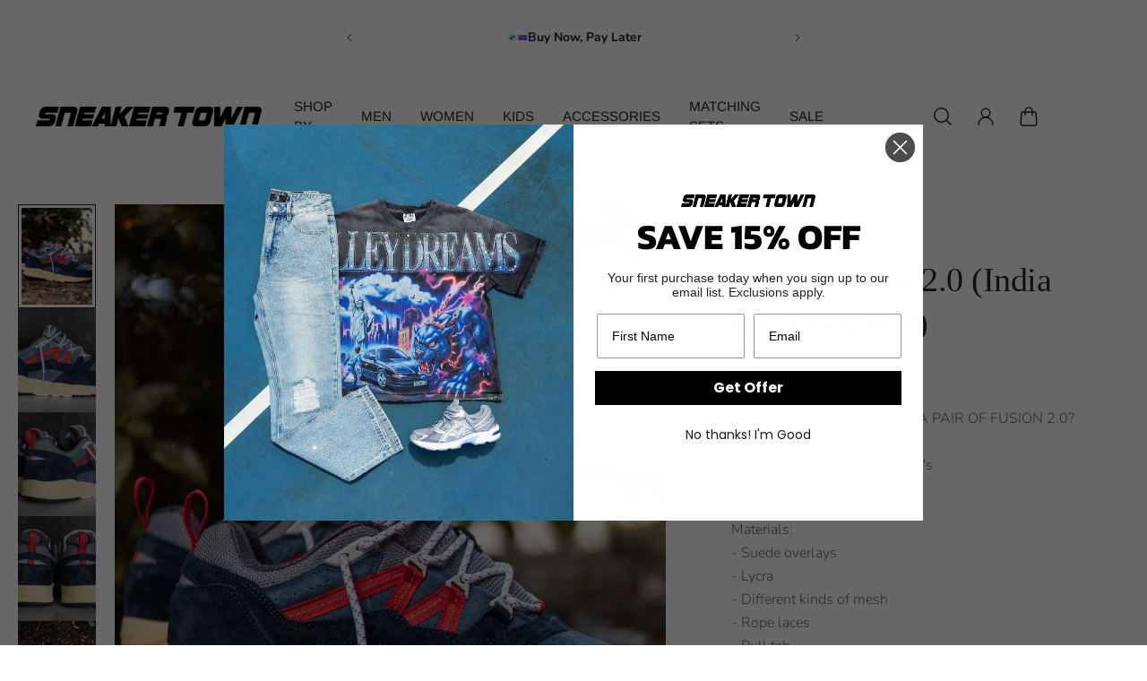

--- FILE ---
content_type: text/html; charset=utf-8
request_url: https://sneakertown.com/products/karhu-fusion-2-0-india-ink
body_size: 59117
content:
<!doctype html>
<html lang='en'>
  <head>
    <meta charset='utf-8'>
    <meta http-equiv='X-UA-Compatible' content='IE=edge'>
    <meta name='viewport' content='width=device-width,initial-scale=1'>
    <meta name='theme-color' content='primary'><meta name='description' content='ATTENTION: DO YOU OWN A PAIR OF FUSION 2.0? PLEASE ORDER 0.5 UP IN SIZE FOR THE FUSION 2.0&#39;s WITH THIS NOTIFICATION. Materials: - Suede overlays - Lycra - Different kinds of mesh- Rope laces - Pull tab- Reflective details - Speckled midsole CLICK HERE FOR MATCHING TEE '><link rel='icon' type='image/png' href='//sneakertown.com/cdn/shop/files/white_logo.png?crop=center&height=32&v=1613663062&width=32'><meta property='og:site_name' content='SNEAKER TOWN '>
<meta property='og:url' content='https://www.sneakertownmia.com/products/karhu-fusion-2-0-india-ink'>
<meta property='og:title' content='Karhu Fusion 2.0 (India Ink/Fiery Red)'>
<meta property='og:type' content='product'>
<meta property='og:description' content='ATTENTION: DO YOU OWN A PAIR OF FUSION 2.0? PLEASE ORDER 0.5 UP IN SIZE FOR THE FUSION 2.0&#39;s WITH THIS NOTIFICATION. Materials: - Suede overlays - Lycra - Different kinds of mesh- Rope laces - Pull tab- Reflective details - Speckled midsole CLICK HERE FOR MATCHING TEE '><meta
    property='og:image'
    content='http://sneakertown.com/cdn/shop/products/DSC09362.jpg?crop=center&height=1339&v=1694653818&width=1339'
  >
  <meta
    property='og:image:secure_url'
    content='https://sneakertown.com/cdn/shop/products/DSC09362.jpg?crop=center&height=1339&v=1694653818&width=1339'
  >
  <meta property='og:image:width' content='1339'>
  <meta property='og:image:height' content='1339'><meta property='og:price:amount' content='110.00'>
  <meta property='og:price:currency' content='USD'><meta name='twitter:card' content='summary_large_image'>
<meta name='twitter:title' content='Karhu Fusion 2.0 (India Ink/Fiery Red)'>
<meta name='twitter:description' content='ATTENTION: DO YOU OWN A PAIR OF FUSION 2.0? PLEASE ORDER 0.5 UP IN SIZE FOR THE FUSION 2.0&#39;s WITH THIS NOTIFICATION. Materials: - Suede overlays - Lycra - Different kinds of mesh- Rope laces - Pull tab- Reflective details - Speckled midsole CLICK HERE FOR MATCHING TEE '>

    <link rel='canonical' href='https://www.sneakertownmia.com/products/karhu-fusion-2-0-india-ink'>
    <link rel='preconnect' href='https://cdn.shopify.com' crossorigin>
    <link rel='preconnect' href='https://fonts.shopifycdn.com' crossorigin>

    <title>
      Karhu Fusion 2.0 (India Ink/Fiery Red) &ndash; SNEAKER TOWN </title>

    <style data-shopify>:root{/* product card */--gsc-product-card-title-font-family:Figtree, sans-serif;--gsc-product-card-title-font-style:normal;--gsc-product-card-title-font-weight:400;--gsc-product-card-title-transform:uppercase;--gsc-product-card-title-letter-spacing:0px;--gsc-product-card-title-font-size:calc(1.4rem * 1.0);--gsc-product-card-title-line-height:calc(22 / 14);--gsc-product-card-price-font-size:var(--gsc-product-card-price-font-size-xs);--gsc-product-card-price-line-height:var(--gsc-product-card-price-line-height-xs);--gsc-product-card-price-font-weight:700;--gsc-product-sale-badge-background:rgba(165, 228, 255, 1.0);--gsc-product-sale-badge-color:rgba(34, 34, 34, 1.0);--gsc-product-sold-out-badge-background:255, 255, 255;--gsc-product-sold-out-badge-color:20, 20, 22;--gsc-product-custom-badge-1-background:rgba(38, 105, 198, 1.0);--gsc-product-custom-badge-1-color:rgba(255, 255, 255, 1.0);--gsc-product-custom-badge-2-background:rgba(234, 212, 166, 1.0);--gsc-product-custom-badge-2-color:rgba(45, 40, 26, 1.0);--gsc-product-custom-badge-3-background:rgba(163, 103, 84, 1.0);--gsc-product-custom-badge-3-color:rgba(255, 255, 255, 1.0);/* product and product card badges */--gsc-product-highlight-price-color:rgba(103, 100, 100, 1.0);--gsc-product-sale-amount-badge-background:rgba(163, 159, 159, 1.0);--gsc-product-sale-amount-badge-color:rgba(255, 255, 255, 1.0);/* cart icon in header */--gsc-header-cart-icon-background-color:#2669c6;--gsc-header-cart-icon-text-color:#3b3933;/* shipping bar */--gsc-free-shipping-bar-bg:198, 38, 38;--gsc-free-shipping-bar-gradient:;--gsc-free-shipping-bar-color:35, 45, 43;/* headings */--gsc-headings-font-family:Garamond, Baskerville, Caslon, serif;--gsc-headings-font-style:normal;--gsc-headings-font-weight:400;--gsc-headings-text-transform:normal;--gsc-headings-letter-spacing:-0.5px;--gsc-headings-word-spacing:0rem;--gsc-headings-font-scale:1.0;/* body text */--gsc-body-font-family:Nunito, sans-serif;--gsc-body-font-style:normal;--gsc-body-font-weight:300;--gsc-body-font-scale:1.0;--gsc-body-font-opacity:70%;/* button */--gsc-button-font-family:Archivo, sans-serif;--gsc-button-font-style:normal;--gsc-button-font-weight:600;--gsc-button-letter-spacing:0.2px;--gsc-button-font-size:calc(1.4rem * 0.83);--gsc-button-line-height:calc(22 / 14);--gsc-button-text-transform:uppercase;/* menu */--gsc-menu-font-family:Arimo, sans-serif;--gsc-menu-font-style:normal;--gsc-menu-font-weight:400;--gsc-menu-font-letter-spacing:0px;--gsc-menu-font-size:calc(var(--gsc-fz-11) * 0.95);--gsc-drawer-menu-font-size:calc(var(--gsc-fz-11) * 1.5);--gsc-drawer-menu-font-letter-spacing:0px;--gsc-menu-line-height:calc(24 / 16);--gsc-menu-text-transform:uppercase;/* icons */--gsc-blockquote-icon:url(//sneakertown.com/cdn/shop/t/21/assets/blockquote-icon_small.png?v=135287403125014426651717277714);/* container */--gsc-page-width:2660px;--gsc-aside-padding-size:max(12px, min(20px, 40px));--gsc-modals-and-header-paddings:min(20px, 40px);/* drawers and modals */--gsc-drawer-transition-duration:0.5s;--gsc-drawer-transition-timing:cubic-bezier(0.24, 0.25, 0, 1);--gsc-drawer-modal-shadow:none;--gsc-default-card-image-ratio:var(--gsc-portrait-image-ratio);--gsc-default-shape-fill-mode:cover;}.body-font-weight-from-global-settings{font-weight:var(--gsc-body-font-weight);--gsc-font-weight-bold:var(--gsc-body-font-weight);--gsc-font-weight-semibold:var(--gsc-body-font-weight);--gsc-font-weight-medium:var(--gsc-body-font-weight);}body{--gsc-overlay-color:20, 20, 22;--gsc-overlay-opacity:20%;--gsc-overlay-blur:0.0px;}.color-default{--gsc-text-color:45, 40, 26;--gsc-background-color:255, 255, 255;--gsc-foreground-color:249, 249, 249;--gsc-border-color:231, 231, 231;--gsc-button-background-color:34, 34, 34;--gsc-button-text-color:255, 254, 249;--gsc-outline-button-background-color:45, 40, 26;--gsc-outline-button-text-color:0, 0, 0;--gsc-image-opacity-color:0, 0, 0;}body,.color-primary{--gsc-text-color:45, 40, 26;--gsc-background-color:255, 255, 255;--gsc-foreground-color:249, 249, 249;--gsc-border-color:231, 231, 231;--gsc-button-background-color:34, 34, 34;--gsc-button-text-color:255, 254, 249;--gsc-outline-button-background-color:45, 40, 26;--gsc-outline-button-text-color:0, 0, 0;--gsc-image-opacity-color:0, 0, 0;}.color-secondary{--gsc-text-color:34, 34, 34;--gsc-background-color:255, 255, 255;--gsc-foreground-color:231, 231, 231;--gsc-border-color:231, 231, 231;--gsc-button-background-color:34, 34, 34;--gsc-button-text-color:255, 255, 255;--gsc-outline-button-background-color:255, 255, 255;--gsc-outline-button-text-color:255, 254, 249;--gsc-image-opacity-color:0, 0, 0;}.color-custom-1{--gsc-text-color:239, 239, 239;--gsc-background-color:0, 0, 0;--gsc-foreground-color:45, 45, 45;--gsc-border-color:45, 40, 26;--gsc-button-background-color:255, 254, 249;--gsc-button-text-color:34, 34, 34;--gsc-outline-button-background-color:255, 254, 249;--gsc-outline-button-text-color:255, 255, 255;--gsc-image-opacity-color:0, 0, 0;}.color-custom-2{--gsc-text-color:45, 40, 26;--gsc-background-color:238, 238, 238;--gsc-foreground-color:231, 231, 231;--gsc-border-color:207, 207, 207;--gsc-button-background-color:255, 255, 255;--gsc-button-text-color:238, 238, 238;--gsc-outline-button-background-color:255, 255, 255;--gsc-outline-button-text-color:255, 255, 255;--gsc-image-opacity-color:0, 0, 0;}.color-custom-3{--gsc-text-color:67, 66, 61;--gsc-background-color:255, 250, 241;--gsc-foreground-color:245, 242, 235;--gsc-border-color:237, 233, 221;--gsc-button-background-color:255, 255, 255;--gsc-button-text-color:255, 255, 255;--gsc-outline-button-background-color:255, 255, 255;--gsc-outline-button-text-color:255, 255, 255;--gsc-image-opacity-color:34, 34, 34;}.color-white{--gsc-text-color:255, 255, 255;--gsc-background-color:0, 0, 0;--gsc-foreground-color:0, 0, 0;--gsc-border-color:0, 0, 0;--gsc-button-background-color:0, 0, 0;--gsc-button-text-color:255, 255, 255;--gsc-outline-button-background-color:0, 0, 0;--gsc-outline-button-text-color:0, 0, 0;--gsc-image-opacity-color:37, 50, 48;}.color-black{--gsc-text-color:53, 62, 55;--gsc-background-color:248, 254, 186;--gsc-foreground-color:240, 245, 188;--gsc-border-color:232, 238, 175;--gsc-button-background-color:125, 138, 128;--gsc-button-text-color:248, 254, 186;--gsc-outline-button-background-color:125, 138, 128;--gsc-outline-button-text-color:125, 138, 128;--gsc-image-opacity-color:248, 254, 186;}.color-custom-5{--gsc-text-color:255, 243, 217;--gsc-background-color:153, 166, 156;--gsc-foreground-color:146, 158, 149;--gsc-border-color:141, 155, 144;--gsc-button-background-color:243, 252, 129;--gsc-button-text-color:136, 148, 139;--gsc-outline-button-background-color:243, 252, 129;--gsc-outline-button-text-color:243, 252, 129;--gsc-image-opacity-color:0, 0, 0;}</style> 
    <link href="//sneakertown.com/cdn/shop/t/21/assets/bundle.js?v=159754033546080754051717277714" as="script" rel="preload">
    <link href="//sneakertown.com/cdn/shop/t/21/assets/bundle.css?v=19932274130827019671717277714" rel="stylesheet" type="text/css" media="all" />
    <link rel='preload' as='font' href='//sneakertown.com/cdn/fonts/nunito/nunito_n3.c1d7c2242f5519d084eafc479d7cc132bcc8c480.woff2' type='font/woff2' crossorigin><style data-shopify>
    @font-face {
  font-family: Nunito;
  font-weight: 300;
  font-style: normal;
  font-display: swap;
  src: url("//sneakertown.com/cdn/fonts/nunito/nunito_n3.c1d7c2242f5519d084eafc479d7cc132bcc8c480.woff2") format("woff2"),
       url("//sneakertown.com/cdn/fonts/nunito/nunito_n3.d543cae3671591d99f8b7ed9ea9ca8387fc73b09.woff") format("woff");
}


    @font-face {
  font-family: Nunito;
  font-weight: 300;
  font-style: normal;
  font-display: swap;
  src: url("//sneakertown.com/cdn/fonts/nunito/nunito_n3.c1d7c2242f5519d084eafc479d7cc132bcc8c480.woff2") format("woff2"),
       url("//sneakertown.com/cdn/fonts/nunito/nunito_n3.d543cae3671591d99f8b7ed9ea9ca8387fc73b09.woff") format("woff");
}

    @font-face {
  font-family: Nunito;
  font-weight: 400;
  font-style: normal;
  font-display: swap;
  src: url("//sneakertown.com/cdn/fonts/nunito/nunito_n4.fc49103dc396b42cae9460289072d384b6c6eb63.woff2") format("woff2"),
       url("//sneakertown.com/cdn/fonts/nunito/nunito_n4.5d26d13beeac3116db2479e64986cdeea4c8fbdd.woff") format("woff");
}

    @font-face {
  font-family: Nunito;
  font-weight: 500;
  font-style: normal;
  font-display: swap;
  src: url("//sneakertown.com/cdn/fonts/nunito/nunito_n5.a0f0edcf8fc7e6ef641de980174adff4690e50c2.woff2") format("woff2"),
       url("//sneakertown.com/cdn/fonts/nunito/nunito_n5.b31690ac83c982675aeba15b7e6c0a6ec38755b3.woff") format("woff");
}

    @font-face {
  font-family: Nunito;
  font-weight: 600;
  font-style: normal;
  font-display: swap;
  src: url("//sneakertown.com/cdn/fonts/nunito/nunito_n6.1a6c50dce2e2b3b0d31e02dbd9146b5064bea503.woff2") format("woff2"),
       url("//sneakertown.com/cdn/fonts/nunito/nunito_n6.6b124f3eac46044b98c99f2feb057208e260962f.woff") format("woff");
}

    @font-face {
  font-family: Nunito;
  font-weight: 700;
  font-style: normal;
  font-display: swap;
  src: url("//sneakertown.com/cdn/fonts/nunito/nunito_n7.37cf9b8cf43b3322f7e6e13ad2aad62ab5dc9109.woff2") format("woff2"),
       url("//sneakertown.com/cdn/fonts/nunito/nunito_n7.45cfcfadc6630011252d54d5f5a2c7c98f60d5de.woff") format("woff");
}


    @font-face {
  font-family: Nunito;
  font-weight: 300;
  font-style: italic;
  font-display: swap;
  src: url("//sneakertown.com/cdn/fonts/nunito/nunito_i3.11db3ddffd5485d801b7a5d8a24c3b0e446751f1.woff2") format("woff2"),
       url("//sneakertown.com/cdn/fonts/nunito/nunito_i3.7f37c552f86f3fb4c0aae0353840b033f9f464a0.woff") format("woff");
}

    @font-face {
  font-family: Nunito;
  font-weight: 400;
  font-style: italic;
  font-display: swap;
  src: url("//sneakertown.com/cdn/fonts/nunito/nunito_i4.fd53bf99043ab6c570187ed42d1b49192135de96.woff2") format("woff2"),
       url("//sneakertown.com/cdn/fonts/nunito/nunito_i4.cb3876a003a73aaae5363bb3e3e99d45ec598cc6.woff") format("woff");
}

    @font-face {
  font-family: Nunito;
  font-weight: 500;
  font-style: italic;
  font-display: swap;
  src: url("//sneakertown.com/cdn/fonts/nunito/nunito_i5.5862f483b9e76a16feef3afe85bc737604befc5c.woff2") format("woff2"),
       url("//sneakertown.com/cdn/fonts/nunito/nunito_i5.6a66a380d89a267df37dd146366e0d57f301fc3f.woff") format("woff");
}

    @font-face {
  font-family: Nunito;
  font-weight: 600;
  font-style: italic;
  font-display: swap;
  src: url("//sneakertown.com/cdn/fonts/nunito/nunito_i6.79bb6a51553d3b72598bab76aca3c938e7c6ac54.woff2") format("woff2"),
       url("//sneakertown.com/cdn/fonts/nunito/nunito_i6.9ad010b13940d2fa0d660e3029dd144c52772c10.woff") format("woff");
}

    @font-face {
  font-family: Nunito;
  font-weight: 700;
  font-style: italic;
  font-display: swap;
  src: url("//sneakertown.com/cdn/fonts/nunito/nunito_i7.3f8ba2027bc9ceb1b1764ecab15bae73f86c4632.woff2") format("woff2"),
       url("//sneakertown.com/cdn/fonts/nunito/nunito_i7.82bfb5f86ec77ada3c9f660da22064c2e46e1469.woff") format("woff");
}

  </style>


<style data-shopify>
    

    
    
    
    
    

    
    
    
    
    
  </style>


<link
      rel='preload'
      as='font'
      href='//sneakertown.com/cdn/fonts/figtree/figtree_n4.3c0838aba1701047e60be6a99a1b0a40ce9b8419.woff2'
      type='font/woff2'
      crossorigin
    ><style data-shopify>
    @font-face {
  font-family: Figtree;
  font-weight: 300;
  font-style: normal;
  font-display: swap;
  src: url("//sneakertown.com/cdn/fonts/figtree/figtree_n3.e4cc0323f8b9feb279bf6ced9d868d88ce80289f.woff2") format("woff2"),
       url("//sneakertown.com/cdn/fonts/figtree/figtree_n3.db79ac3fb83d054d99bd79fccf8e8782b5cf449e.woff") format("woff");
}

    @font-face {
  font-family: Figtree;
  font-weight: 400;
  font-style: normal;
  font-display: swap;
  src: url("//sneakertown.com/cdn/fonts/figtree/figtree_n4.3c0838aba1701047e60be6a99a1b0a40ce9b8419.woff2") format("woff2"),
       url("//sneakertown.com/cdn/fonts/figtree/figtree_n4.c0575d1db21fc3821f17fd6617d3dee552312137.woff") format("woff");
}

    @font-face {
  font-family: Figtree;
  font-weight: 500;
  font-style: normal;
  font-display: swap;
  src: url("//sneakertown.com/cdn/fonts/figtree/figtree_n5.3b6b7df38aa5986536945796e1f947445832047c.woff2") format("woff2"),
       url("//sneakertown.com/cdn/fonts/figtree/figtree_n5.f26bf6dcae278b0ed902605f6605fa3338e81dab.woff") format("woff");
}

    @font-face {
  font-family: Figtree;
  font-weight: 600;
  font-style: normal;
  font-display: swap;
  src: url("//sneakertown.com/cdn/fonts/figtree/figtree_n6.9d1ea52bb49a0a86cfd1b0383d00f83d3fcc14de.woff2") format("woff2"),
       url("//sneakertown.com/cdn/fonts/figtree/figtree_n6.f0fcdea525a0e47b2ae4ab645832a8e8a96d31d3.woff") format("woff");
}

    @font-face {
  font-family: Figtree;
  font-weight: 700;
  font-style: normal;
  font-display: swap;
  src: url("//sneakertown.com/cdn/fonts/figtree/figtree_n7.2fd9bfe01586148e644724096c9d75e8c7a90e55.woff2") format("woff2"),
       url("//sneakertown.com/cdn/fonts/figtree/figtree_n7.ea05de92d862f9594794ab281c4c3a67501ef5fc.woff") format("woff");
}


    @font-face {
  font-family: Figtree;
  font-weight: 300;
  font-style: italic;
  font-display: swap;
  src: url("//sneakertown.com/cdn/fonts/figtree/figtree_i3.914abbe7a583759f0a18bf02652c9ee1f4bb1c6d.woff2") format("woff2"),
       url("//sneakertown.com/cdn/fonts/figtree/figtree_i3.3d7354f07ddb3c61082efcb69896c65d6c00d9fa.woff") format("woff");
}

    @font-face {
  font-family: Figtree;
  font-weight: 400;
  font-style: italic;
  font-display: swap;
  src: url("//sneakertown.com/cdn/fonts/figtree/figtree_i4.89f7a4275c064845c304a4cf8a4a586060656db2.woff2") format("woff2"),
       url("//sneakertown.com/cdn/fonts/figtree/figtree_i4.6f955aaaafc55a22ffc1f32ecf3756859a5ad3e2.woff") format("woff");
}

    @font-face {
  font-family: Figtree;
  font-weight: 500;
  font-style: italic;
  font-display: swap;
  src: url("//sneakertown.com/cdn/fonts/figtree/figtree_i5.969396f679a62854cf82dbf67acc5721e41351f0.woff2") format("woff2"),
       url("//sneakertown.com/cdn/fonts/figtree/figtree_i5.93bc1cad6c73ca9815f9777c49176dfc9d2890dd.woff") format("woff");
}

    @font-face {
  font-family: Figtree;
  font-weight: 600;
  font-style: italic;
  font-display: swap;
  src: url("//sneakertown.com/cdn/fonts/figtree/figtree_i6.702baae75738b446cfbed6ac0d60cab7b21e61ba.woff2") format("woff2"),
       url("//sneakertown.com/cdn/fonts/figtree/figtree_i6.6b8dc40d16c9905d29525156e284509f871ce8f9.woff") format("woff");
}

    @font-face {
  font-family: Figtree;
  font-weight: 700;
  font-style: italic;
  font-display: swap;
  src: url("//sneakertown.com/cdn/fonts/figtree/figtree_i7.06add7096a6f2ab742e09ec7e498115904eda1fe.woff2") format("woff2"),
       url("//sneakertown.com/cdn/fonts/figtree/figtree_i7.ee584b5fcaccdbb5518c0228158941f8df81b101.woff") format("woff");
}

  </style>


<link rel='preload' as='font' href='//sneakertown.com/cdn/fonts/arimo/arimo_n4.a7efb558ca22d2002248bbe6f302a98edee38e35.woff2' type='font/woff2' crossorigin><style data-shopify>
    
    @font-face {
  font-family: Arimo;
  font-weight: 400;
  font-style: normal;
  font-display: swap;
  src: url("//sneakertown.com/cdn/fonts/arimo/arimo_n4.a7efb558ca22d2002248bbe6f302a98edee38e35.woff2") format("woff2"),
       url("//sneakertown.com/cdn/fonts/arimo/arimo_n4.0da809f7d1d5ede2a73be7094ac00741efdb6387.woff") format("woff");
}

    @font-face {
  font-family: Arimo;
  font-weight: 500;
  font-style: normal;
  font-display: swap;
  src: url("//sneakertown.com/cdn/fonts/arimo/arimo_n5.a6cc016de05b75be63cb193704728ed8065f04bb.woff2") format("woff2"),
       url("//sneakertown.com/cdn/fonts/arimo/arimo_n5.e0d510a292c8c9059b1fcf519004ca9d3a6015a2.woff") format("woff");
}

    @font-face {
  font-family: Arimo;
  font-weight: 600;
  font-style: normal;
  font-display: swap;
  src: url("//sneakertown.com/cdn/fonts/arimo/arimo_n6.9c18b0befd86597f319b7d7f925727d04c262b32.woff2") format("woff2"),
       url("//sneakertown.com/cdn/fonts/arimo/arimo_n6.422bf6679b81a8bfb1b25d19299a53688390c2b9.woff") format("woff");
}

    @font-face {
  font-family: Arimo;
  font-weight: 700;
  font-style: normal;
  font-display: swap;
  src: url("//sneakertown.com/cdn/fonts/arimo/arimo_n7.1d2d0638e6a1228d86beb0e10006e3280ccb2d04.woff2") format("woff2"),
       url("//sneakertown.com/cdn/fonts/arimo/arimo_n7.f4b9139e8eac4a17b38b8707044c20f54c3be479.woff") format("woff");
}


    
    @font-face {
  font-family: Arimo;
  font-weight: 400;
  font-style: italic;
  font-display: swap;
  src: url("//sneakertown.com/cdn/fonts/arimo/arimo_i4.438ddb21a1b98c7230698d70dc1a21df235701b2.woff2") format("woff2"),
       url("//sneakertown.com/cdn/fonts/arimo/arimo_i4.0e1908a0dc1ec32fabb5a03a0c9ee2083f82e3d7.woff") format("woff");
}

    @font-face {
  font-family: Arimo;
  font-weight: 500;
  font-style: italic;
  font-display: swap;
  src: url("//sneakertown.com/cdn/fonts/arimo/arimo_i5.a806517aa5a0c593e91c792dd4fac9058aa28b46.woff2") format("woff2"),
       url("//sneakertown.com/cdn/fonts/arimo/arimo_i5.26346f286c55f0f395d449ef144059ac73c3c4b5.woff") format("woff");
}

    @font-face {
  font-family: Arimo;
  font-weight: 600;
  font-style: italic;
  font-display: swap;
  src: url("//sneakertown.com/cdn/fonts/arimo/arimo_i6.f0bf3dae51f72fa5b2cefdfe865a6fbb7701a14c.woff2") format("woff2"),
       url("//sneakertown.com/cdn/fonts/arimo/arimo_i6.3489f579170784cd222ed21c14f1e8f1a3c0d044.woff") format("woff");
}

    @font-face {
  font-family: Arimo;
  font-weight: 700;
  font-style: italic;
  font-display: swap;
  src: url("//sneakertown.com/cdn/fonts/arimo/arimo_i7.b9f09537c29041ec8d51f8cdb7c9b8e4f1f82cb1.woff2") format("woff2"),
       url("//sneakertown.com/cdn/fonts/arimo/arimo_i7.ec659fc855f754fd0b1bd052e606bba1058f73da.woff") format("woff");
}

  </style>


<link rel='preload' as='font' href='//sneakertown.com/cdn/fonts/archivo/archivo_n6.06ce7cb3e84f9557d04c35761e39e39ea101fb19.woff2' type='font/woff2' crossorigin><style data-shopify>
    @font-face {
  font-family: Archivo;
  font-weight: 300;
  font-style: normal;
  font-display: swap;
  src: url("//sneakertown.com/cdn/fonts/archivo/archivo_n3.e41bf5e25d9efc4add39f7a7e0066e680b0bb437.woff2") format("woff2"),
       url("//sneakertown.com/cdn/fonts/archivo/archivo_n3.97e202b300ff112a37bcdb6c4be2c4363973bc6f.woff") format("woff");
}

    @font-face {
  font-family: Archivo;
  font-weight: 400;
  font-style: normal;
  font-display: swap;
  src: url("//sneakertown.com/cdn/fonts/archivo/archivo_n4.dc8d917cc69af0a65ae04d01fd8eeab28a3573c9.woff2") format("woff2"),
       url("//sneakertown.com/cdn/fonts/archivo/archivo_n4.bd6b9c34fdb81d7646836be8065ce3c80a2cc984.woff") format("woff");
}

    @font-face {
  font-family: Archivo;
  font-weight: 500;
  font-style: normal;
  font-display: swap;
  src: url("//sneakertown.com/cdn/fonts/archivo/archivo_n5.272841b6d6b831864f7fecfa55541752bb399511.woff2") format("woff2"),
       url("//sneakertown.com/cdn/fonts/archivo/archivo_n5.27fb58a71a175084eb68e15500549a69fe15738e.woff") format("woff");
}

    @font-face {
  font-family: Archivo;
  font-weight: 600;
  font-style: normal;
  font-display: swap;
  src: url("//sneakertown.com/cdn/fonts/archivo/archivo_n6.06ce7cb3e84f9557d04c35761e39e39ea101fb19.woff2") format("woff2"),
       url("//sneakertown.com/cdn/fonts/archivo/archivo_n6.5dd16bc207dfc6d25ca8472d89387d828f610453.woff") format("woff");
}

    

    @font-face {
  font-family: Archivo;
  font-weight: 300;
  font-style: italic;
  font-display: swap;
  src: url("//sneakertown.com/cdn/fonts/archivo/archivo_i3.a474c443b18701aabb25723884ae9d9cb6609cdc.woff2") format("woff2"),
       url("//sneakertown.com/cdn/fonts/archivo/archivo_i3.351822a362f4641d46438ce4c2a9edb740b28f0a.woff") format("woff");
}

    @font-face {
  font-family: Archivo;
  font-weight: 400;
  font-style: italic;
  font-display: swap;
  src: url("//sneakertown.com/cdn/fonts/archivo/archivo_i4.37d8c4e02dc4f8e8b559f47082eb24a5c48c2908.woff2") format("woff2"),
       url("//sneakertown.com/cdn/fonts/archivo/archivo_i4.839d35d75c605237591e73815270f86ab696602c.woff") format("woff");
}

    @font-face {
  font-family: Archivo;
  font-weight: 500;
  font-style: italic;
  font-display: swap;
  src: url("//sneakertown.com/cdn/fonts/archivo/archivo_i5.b51f628bdb8daa9bbf4f36ec4082416f5e2cdf20.woff2") format("woff2"),
       url("//sneakertown.com/cdn/fonts/archivo/archivo_i5.72af52f07bc3bbb646e8e74c7e33e7883fca06f6.woff") format("woff");
}

    @font-face {
  font-family: Archivo;
  font-weight: 600;
  font-style: italic;
  font-display: swap;
  src: url("//sneakertown.com/cdn/fonts/archivo/archivo_i6.0bb24d252a74d8be5c11aebd8e0623d0e78d962e.woff2") format("woff2"),
       url("//sneakertown.com/cdn/fonts/archivo/archivo_i6.fbf64fc840abbe90ebdedde597401d7b3b9f31ef.woff") format("woff");
}

    
  </style>



    <script>window.performance && window.performance.mark && window.performance.mark('shopify.content_for_header.start');</script><meta name="google-site-verification" content="cD5BqzPUhs6u2EjZJPKPz4OXYp7nNIu_LuxI9oDXiMU">
<meta name="google-site-verification" content="2b6SA2krhOO-K16aYubgtJ97-qASl5ZctDPelCffNYk">
<meta name="google-site-verification" content="015S9MtY5xm3mi56u5192Mck9qzCT8CaaYth3OmibHA">
<meta name="facebook-domain-verification" content="l84j4x3o810iqwuxyym8i2jquotu0j">
<meta id="shopify-digital-wallet" name="shopify-digital-wallet" content="/16053427/digital_wallets/dialog">
<meta name="shopify-checkout-api-token" content="170582bdbdf270f6ad6960918456bb97">
<meta id="in-context-paypal-metadata" data-shop-id="16053427" data-venmo-supported="false" data-environment="production" data-locale="en_US" data-paypal-v4="true" data-currency="USD">
<link rel="alternate" type="application/json+oembed" href="https://www.sneakertownmia.com/products/karhu-fusion-2-0-india-ink.oembed">
<script async="async" src="/checkouts/internal/preloads.js?locale=en-US"></script>
<link rel="preconnect" href="https://shop.app" crossorigin="anonymous">
<script async="async" src="https://shop.app/checkouts/internal/preloads.js?locale=en-US&shop_id=16053427" crossorigin="anonymous"></script>
<script id="apple-pay-shop-capabilities" type="application/json">{"shopId":16053427,"countryCode":"US","currencyCode":"USD","merchantCapabilities":["supports3DS"],"merchantId":"gid:\/\/shopify\/Shop\/16053427","merchantName":"SNEAKER TOWN ","requiredBillingContactFields":["postalAddress","email","phone"],"requiredShippingContactFields":["postalAddress","email","phone"],"shippingType":"shipping","supportedNetworks":["visa","masterCard","amex","discover","elo","jcb"],"total":{"type":"pending","label":"SNEAKER TOWN ","amount":"1.00"},"shopifyPaymentsEnabled":true,"supportsSubscriptions":true}</script>
<script id="shopify-features" type="application/json">{"accessToken":"170582bdbdf270f6ad6960918456bb97","betas":["rich-media-storefront-analytics"],"domain":"sneakertown.com","predictiveSearch":true,"shopId":16053427,"locale":"en"}</script>
<script>var Shopify = Shopify || {};
Shopify.shop = "sneakertownmiami.myshopify.com";
Shopify.locale = "en";
Shopify.currency = {"active":"USD","rate":"1.0"};
Shopify.country = "US";
Shopify.theme = {"name":"Aurora","id":125471948875,"schema_name":"Aurora","schema_version":"3.2.0","theme_store_id":1770,"role":"main"};
Shopify.theme.handle = "null";
Shopify.theme.style = {"id":null,"handle":null};
Shopify.cdnHost = "sneakertown.com/cdn";
Shopify.routes = Shopify.routes || {};
Shopify.routes.root = "/";</script>
<script type="module">!function(o){(o.Shopify=o.Shopify||{}).modules=!0}(window);</script>
<script>!function(o){function n(){var o=[];function n(){o.push(Array.prototype.slice.apply(arguments))}return n.q=o,n}var t=o.Shopify=o.Shopify||{};t.loadFeatures=n(),t.autoloadFeatures=n()}(window);</script>
<script>
  window.ShopifyPay = window.ShopifyPay || {};
  window.ShopifyPay.apiHost = "shop.app\/pay";
  window.ShopifyPay.redirectState = null;
</script>
<script id="shop-js-analytics" type="application/json">{"pageType":"product"}</script>
<script defer="defer" async type="module" src="//sneakertown.com/cdn/shopifycloud/shop-js/modules/v2/client.init-shop-cart-sync_C5BV16lS.en.esm.js"></script>
<script defer="defer" async type="module" src="//sneakertown.com/cdn/shopifycloud/shop-js/modules/v2/chunk.common_CygWptCX.esm.js"></script>
<script type="module">
  await import("//sneakertown.com/cdn/shopifycloud/shop-js/modules/v2/client.init-shop-cart-sync_C5BV16lS.en.esm.js");
await import("//sneakertown.com/cdn/shopifycloud/shop-js/modules/v2/chunk.common_CygWptCX.esm.js");

  window.Shopify.SignInWithShop?.initShopCartSync?.({"fedCMEnabled":true,"windoidEnabled":true});

</script>
<script defer="defer" async type="module" src="//sneakertown.com/cdn/shopifycloud/shop-js/modules/v2/client.payment-terms_CZxnsJam.en.esm.js"></script>
<script defer="defer" async type="module" src="//sneakertown.com/cdn/shopifycloud/shop-js/modules/v2/chunk.common_CygWptCX.esm.js"></script>
<script defer="defer" async type="module" src="//sneakertown.com/cdn/shopifycloud/shop-js/modules/v2/chunk.modal_D71HUcav.esm.js"></script>
<script type="module">
  await import("//sneakertown.com/cdn/shopifycloud/shop-js/modules/v2/client.payment-terms_CZxnsJam.en.esm.js");
await import("//sneakertown.com/cdn/shopifycloud/shop-js/modules/v2/chunk.common_CygWptCX.esm.js");
await import("//sneakertown.com/cdn/shopifycloud/shop-js/modules/v2/chunk.modal_D71HUcav.esm.js");

  
</script>
<script>
  window.Shopify = window.Shopify || {};
  if (!window.Shopify.featureAssets) window.Shopify.featureAssets = {};
  window.Shopify.featureAssets['shop-js'] = {"shop-cart-sync":["modules/v2/client.shop-cart-sync_ZFArdW7E.en.esm.js","modules/v2/chunk.common_CygWptCX.esm.js"],"init-fed-cm":["modules/v2/client.init-fed-cm_CmiC4vf6.en.esm.js","modules/v2/chunk.common_CygWptCX.esm.js"],"shop-cash-offers":["modules/v2/client.shop-cash-offers_DOA2yAJr.en.esm.js","modules/v2/chunk.common_CygWptCX.esm.js","modules/v2/chunk.modal_D71HUcav.esm.js"],"shop-button":["modules/v2/client.shop-button_tlx5R9nI.en.esm.js","modules/v2/chunk.common_CygWptCX.esm.js"],"shop-toast-manager":["modules/v2/client.shop-toast-manager_ClPi3nE9.en.esm.js","modules/v2/chunk.common_CygWptCX.esm.js"],"init-shop-cart-sync":["modules/v2/client.init-shop-cart-sync_C5BV16lS.en.esm.js","modules/v2/chunk.common_CygWptCX.esm.js"],"avatar":["modules/v2/client.avatar_BTnouDA3.en.esm.js"],"init-windoid":["modules/v2/client.init-windoid_sURxWdc1.en.esm.js","modules/v2/chunk.common_CygWptCX.esm.js"],"init-shop-email-lookup-coordinator":["modules/v2/client.init-shop-email-lookup-coordinator_B8hsDcYM.en.esm.js","modules/v2/chunk.common_CygWptCX.esm.js"],"pay-button":["modules/v2/client.pay-button_FdsNuTd3.en.esm.js","modules/v2/chunk.common_CygWptCX.esm.js"],"shop-login-button":["modules/v2/client.shop-login-button_C5VAVYt1.en.esm.js","modules/v2/chunk.common_CygWptCX.esm.js","modules/v2/chunk.modal_D71HUcav.esm.js"],"init-customer-accounts-sign-up":["modules/v2/client.init-customer-accounts-sign-up_CPSyQ0Tj.en.esm.js","modules/v2/client.shop-login-button_C5VAVYt1.en.esm.js","modules/v2/chunk.common_CygWptCX.esm.js","modules/v2/chunk.modal_D71HUcav.esm.js"],"init-shop-for-new-customer-accounts":["modules/v2/client.init-shop-for-new-customer-accounts_ChsxoAhi.en.esm.js","modules/v2/client.shop-login-button_C5VAVYt1.en.esm.js","modules/v2/chunk.common_CygWptCX.esm.js","modules/v2/chunk.modal_D71HUcav.esm.js"],"init-customer-accounts":["modules/v2/client.init-customer-accounts_DxDtT_ad.en.esm.js","modules/v2/client.shop-login-button_C5VAVYt1.en.esm.js","modules/v2/chunk.common_CygWptCX.esm.js","modules/v2/chunk.modal_D71HUcav.esm.js"],"shop-follow-button":["modules/v2/client.shop-follow-button_Cva4Ekp9.en.esm.js","modules/v2/chunk.common_CygWptCX.esm.js","modules/v2/chunk.modal_D71HUcav.esm.js"],"checkout-modal":["modules/v2/client.checkout-modal_BPM8l0SH.en.esm.js","modules/v2/chunk.common_CygWptCX.esm.js","modules/v2/chunk.modal_D71HUcav.esm.js"],"lead-capture":["modules/v2/client.lead-capture_Bi8yE_yS.en.esm.js","modules/v2/chunk.common_CygWptCX.esm.js","modules/v2/chunk.modal_D71HUcav.esm.js"],"shop-login":["modules/v2/client.shop-login_D6lNrXab.en.esm.js","modules/v2/chunk.common_CygWptCX.esm.js","modules/v2/chunk.modal_D71HUcav.esm.js"],"payment-terms":["modules/v2/client.payment-terms_CZxnsJam.en.esm.js","modules/v2/chunk.common_CygWptCX.esm.js","modules/v2/chunk.modal_D71HUcav.esm.js"]};
</script>
<script>(function() {
  var isLoaded = false;
  function asyncLoad() {
    if (isLoaded) return;
    isLoaded = true;
    var urls = ["https:\/\/cdn.shopify.com\/s\/files\/1\/1605\/3427\/t\/6\/assets\/clever_adwords_global_tag.js?shop=sneakertownmiami.myshopify.com","https:\/\/trackifyx.redretarget.com\/pull\/lazy.js?shop=sneakertownmiami.myshopify.com","https:\/\/cookie-bar.conversionbear.com\/script?app=cookie_consent\u0026shop=sneakertownmiami.myshopify.com","https:\/\/static-us.afterpay.com\/shopify\/afterpay-attract\/afterpay-attract-widget.js?shop=sneakertownmiami.myshopify.com","https:\/\/cdn.routeapp.io\/route-widget-shopify\/v2\/route-widget-shopify-stable-v2.min.js?shop=sneakertownmiami.myshopify.com","https:\/\/assets.tapcart.com\/__tc-ck-loader\/index.js?appId=IuDoG3a22j\u0026environment=production\u0026shop=sneakertownmiami.myshopify.com"];
    for (var i = 0; i < urls.length; i++) {
      var s = document.createElement('script');
      s.type = 'text/javascript';
      s.async = true;
      s.src = urls[i];
      var x = document.getElementsByTagName('script')[0];
      x.parentNode.insertBefore(s, x);
    }
  };
  if(window.attachEvent) {
    window.attachEvent('onload', asyncLoad);
  } else {
    window.addEventListener('load', asyncLoad, false);
  }
})();</script>
<script id="__st">var __st={"a":16053427,"offset":-18000,"reqid":"18baf74a-505f-4fe3-94f8-bdda1f3e3183-1768853858","pageurl":"sneakertown.com\/products\/karhu-fusion-2-0-india-ink","u":"279bd2de9cb3","p":"product","rtyp":"product","rid":6638038777931};</script>
<script>window.ShopifyPaypalV4VisibilityTracking = true;</script>
<script id="form-persister">!function(){'use strict';const t='contact',e='new_comment',n=[[t,t],['blogs',e],['comments',e],[t,'customer']],o='password',r='form_key',c=['recaptcha-v3-token','g-recaptcha-response','h-captcha-response',o],s=()=>{try{return window.sessionStorage}catch{return}},i='__shopify_v',u=t=>t.elements[r],a=function(){const t=[...n].map((([t,e])=>`form[action*='/${t}']:not([data-nocaptcha='true']) input[name='form_type'][value='${e}']`)).join(',');var e;return e=t,()=>e?[...document.querySelectorAll(e)].map((t=>t.form)):[]}();function m(t){const e=u(t);a().includes(t)&&(!e||!e.value)&&function(t){try{if(!s())return;!function(t){const e=s();if(!e)return;const n=u(t);if(!n)return;const o=n.value;o&&e.removeItem(o)}(t);const e=Array.from(Array(32),(()=>Math.random().toString(36)[2])).join('');!function(t,e){u(t)||t.append(Object.assign(document.createElement('input'),{type:'hidden',name:r})),t.elements[r].value=e}(t,e),function(t,e){const n=s();if(!n)return;const r=[...t.querySelectorAll(`input[type='${o}']`)].map((({name:t})=>t)),u=[...c,...r],a={};for(const[o,c]of new FormData(t).entries())u.includes(o)||(a[o]=c);n.setItem(e,JSON.stringify({[i]:1,action:t.action,data:a}))}(t,e)}catch(e){console.error('failed to persist form',e)}}(t)}const f=t=>{if('true'===t.dataset.persistBound)return;const e=function(t,e){const n=function(t){return'function'==typeof t.submit?t.submit:HTMLFormElement.prototype.submit}(t).bind(t);return function(){let t;return()=>{t||(t=!0,(()=>{try{e(),n()}catch(t){(t=>{console.error('form submit failed',t)})(t)}})(),setTimeout((()=>t=!1),250))}}()}(t,(()=>{m(t)}));!function(t,e){if('function'==typeof t.submit&&'function'==typeof e)try{t.submit=e}catch{}}(t,e),t.addEventListener('submit',(t=>{t.preventDefault(),e()})),t.dataset.persistBound='true'};!function(){function t(t){const e=(t=>{const e=t.target;return e instanceof HTMLFormElement?e:e&&e.form})(t);e&&m(e)}document.addEventListener('submit',t),document.addEventListener('DOMContentLoaded',(()=>{const e=a();for(const t of e)f(t);var n;n=document.body,new window.MutationObserver((t=>{for(const e of t)if('childList'===e.type&&e.addedNodes.length)for(const t of e.addedNodes)1===t.nodeType&&'FORM'===t.tagName&&a().includes(t)&&f(t)})).observe(n,{childList:!0,subtree:!0,attributes:!1}),document.removeEventListener('submit',t)}))}()}();</script>
<script integrity="sha256-4kQ18oKyAcykRKYeNunJcIwy7WH5gtpwJnB7kiuLZ1E=" data-source-attribution="shopify.loadfeatures" defer="defer" src="//sneakertown.com/cdn/shopifycloud/storefront/assets/storefront/load_feature-a0a9edcb.js" crossorigin="anonymous"></script>
<script crossorigin="anonymous" defer="defer" src="//sneakertown.com/cdn/shopifycloud/storefront/assets/shopify_pay/storefront-65b4c6d7.js?v=20250812"></script>
<script data-source-attribution="shopify.dynamic_checkout.dynamic.init">var Shopify=Shopify||{};Shopify.PaymentButton=Shopify.PaymentButton||{isStorefrontPortableWallets:!0,init:function(){window.Shopify.PaymentButton.init=function(){};var t=document.createElement("script");t.src="https://sneakertown.com/cdn/shopifycloud/portable-wallets/latest/portable-wallets.en.js",t.type="module",document.head.appendChild(t)}};
</script>
<script data-source-attribution="shopify.dynamic_checkout.buyer_consent">
  function portableWalletsHideBuyerConsent(e){var t=document.getElementById("shopify-buyer-consent"),n=document.getElementById("shopify-subscription-policy-button");t&&n&&(t.classList.add("hidden"),t.setAttribute("aria-hidden","true"),n.removeEventListener("click",e))}function portableWalletsShowBuyerConsent(e){var t=document.getElementById("shopify-buyer-consent"),n=document.getElementById("shopify-subscription-policy-button");t&&n&&(t.classList.remove("hidden"),t.removeAttribute("aria-hidden"),n.addEventListener("click",e))}window.Shopify?.PaymentButton&&(window.Shopify.PaymentButton.hideBuyerConsent=portableWalletsHideBuyerConsent,window.Shopify.PaymentButton.showBuyerConsent=portableWalletsShowBuyerConsent);
</script>
<script>
  function portableWalletsCleanup(e){e&&e.src&&console.error("Failed to load portable wallets script "+e.src);var t=document.querySelectorAll("shopify-accelerated-checkout .shopify-payment-button__skeleton, shopify-accelerated-checkout-cart .wallet-cart-button__skeleton"),e=document.getElementById("shopify-buyer-consent");for(let e=0;e<t.length;e++)t[e].remove();e&&e.remove()}function portableWalletsNotLoadedAsModule(e){e instanceof ErrorEvent&&"string"==typeof e.message&&e.message.includes("import.meta")&&"string"==typeof e.filename&&e.filename.includes("portable-wallets")&&(window.removeEventListener("error",portableWalletsNotLoadedAsModule),window.Shopify.PaymentButton.failedToLoad=e,"loading"===document.readyState?document.addEventListener("DOMContentLoaded",window.Shopify.PaymentButton.init):window.Shopify.PaymentButton.init())}window.addEventListener("error",portableWalletsNotLoadedAsModule);
</script>

<script type="module" src="https://sneakertown.com/cdn/shopifycloud/portable-wallets/latest/portable-wallets.en.js" onError="portableWalletsCleanup(this)" crossorigin="anonymous"></script>
<script nomodule>
  document.addEventListener("DOMContentLoaded", portableWalletsCleanup);
</script>

<link id="shopify-accelerated-checkout-styles" rel="stylesheet" media="screen" href="https://sneakertown.com/cdn/shopifycloud/portable-wallets/latest/accelerated-checkout-backwards-compat.css" crossorigin="anonymous">
<style id="shopify-accelerated-checkout-cart">
        #shopify-buyer-consent {
  margin-top: 1em;
  display: inline-block;
  width: 100%;
}

#shopify-buyer-consent.hidden {
  display: none;
}

#shopify-subscription-policy-button {
  background: none;
  border: none;
  padding: 0;
  text-decoration: underline;
  font-size: inherit;
  cursor: pointer;
}

#shopify-subscription-policy-button::before {
  box-shadow: none;
}

      </style>

<script>window.performance && window.performance.mark && window.performance.mark('shopify.content_for_header.end');</script>
  <!-- BEGIN app block: shopify://apps/trackify-x/blocks/app-embed/f3561b5a-1d26-4c4b-9d29-6bae914fb95d --><!-- Theme app RedRetarget App Hook start -->
<link rel="dns-prefetch" href="https://trackifyx.redretarget.com">

<!-- HOOK JS-->

  
  <meta name="tfx:tags" content="mens sale shoes, sale">
  <meta name="tfx:collections" content="All Footwear, All Sale, BF SNEAKERS, Karhu, Mens sale shoes, Mens Shoes, Sale">







  
  <script id="tfx-cart">window.tfxCart = {"note":null,"attributes":{},"original_total_price":0,"total_price":0,"total_discount":0,"total_weight":0.0,"item_count":0,"items":[],"requires_shipping":false,"currency":"USD","items_subtotal_price":0,"cart_level_discount_applications":[],"checkout_charge_amount":0};</script>



  
  <script id="tfx-product">window.tfxProduct = {"id":6638038777931,"title":"Karhu Fusion 2.0 (India Ink\/Fiery Red)","handle":"karhu-fusion-2-0-india-ink","description":"\u003cmeta charset=\"UTF-8\"\u003e\n\u003cp data-mce-fragment=\"1\"\u003eATTENTION: DO YOU OWN A PAIR OF FUSION 2.0? PLEASE ORDER 0.5 UP IN SIZE FOR THE FUSION 2.0's WITH THIS NOTIFICATION.\u003c\/p\u003e\n\u003cp data-mce-fragment=\"1\"\u003eMaterials: \u003cbr data-mce-fragment=\"1\"\u003e- Suede overlays \u003cbr data-mce-fragment=\"1\"\u003e- Lycra \u003cbr data-mce-fragment=\"1\"\u003e- Different kinds of mesh\u003cbr data-mce-fragment=\"1\"\u003e- Rope laces \u003cbr data-mce-fragment=\"1\"\u003e- Pull tab\u003cbr data-mce-fragment=\"1\"\u003e- Reflective details \u003cbr data-mce-fragment=\"1\"\u003e- Speckled midsole\u003c\/p\u003e\n\u003cp data-mce-fragment=\"1\"\u003e\u003cstrong\u003e\u003cspan style=\"text-decoration: underline;\"\u003e\u003ca href=\"https:\/\/www.sneakertownmia.com\/collections\/new-arrivals\/products\/outrank-no-off-szn-t-shirt-navy-red\" title=\"Outrank no off szn navy tee\"\u003eCLICK HERE FOR MATCHING TEE \u003c\/a\u003e\u003c\/span\u003e\u003c\/strong\u003e\u003c\/p\u003e","published_at":"2021-11-03T14:17:32-04:00","created_at":"2021-11-03T12:50:00-04:00","vendor":"Karhu","type":"Mens Sneakers","tags":["mens sale shoes","sale"],"price":11000,"price_min":11000,"price_max":11000,"available":false,"price_varies":false,"compare_at_price":14500,"compare_at_price_min":14500,"compare_at_price_max":14500,"compare_at_price_varies":false,"variants":[{"id":39574486745163,"title":"7","option1":"7","option2":null,"option3":null,"sku":"","requires_shipping":true,"taxable":true,"featured_image":null,"available":false,"name":"Karhu Fusion 2.0 (India Ink\/Fiery Red) - 7","public_title":"7","options":["7"],"price":11000,"weight":680,"compare_at_price":14500,"inventory_quantity":0,"inventory_management":"shopify","inventory_policy":"deny","barcode":"842980195006","requires_selling_plan":false,"selling_plan_allocations":[],"quantity_rule":{"min":1,"max":null,"increment":1}},{"id":39574486777931,"title":"7.5","option1":"7.5","option2":null,"option3":null,"sku":null,"requires_shipping":true,"taxable":true,"featured_image":null,"available":false,"name":"Karhu Fusion 2.0 (India Ink\/Fiery Red) - 7.5","public_title":"7.5","options":["7.5"],"price":11000,"weight":680,"compare_at_price":14500,"inventory_quantity":0,"inventory_management":"shopify","inventory_policy":"deny","barcode":"842980195013","requires_selling_plan":false,"selling_plan_allocations":[],"quantity_rule":{"min":1,"max":null,"increment":1}},{"id":39574486810699,"title":"8","option1":"8","option2":null,"option3":null,"sku":null,"requires_shipping":true,"taxable":true,"featured_image":null,"available":false,"name":"Karhu Fusion 2.0 (India Ink\/Fiery Red) - 8","public_title":"8","options":["8"],"price":11000,"weight":680,"compare_at_price":14500,"inventory_quantity":0,"inventory_management":"shopify","inventory_policy":"deny","barcode":"842980195020","requires_selling_plan":false,"selling_plan_allocations":[],"quantity_rule":{"min":1,"max":null,"increment":1}},{"id":39574486843467,"title":"8.5","option1":"8.5","option2":null,"option3":null,"sku":"","requires_shipping":true,"taxable":true,"featured_image":null,"available":false,"name":"Karhu Fusion 2.0 (India Ink\/Fiery Red) - 8.5","public_title":"8.5","options":["8.5"],"price":11000,"weight":680,"compare_at_price":14500,"inventory_quantity":0,"inventory_management":"shopify","inventory_policy":"deny","barcode":"842980195037","requires_selling_plan":false,"selling_plan_allocations":[],"quantity_rule":{"min":1,"max":null,"increment":1}},{"id":39574486876235,"title":"9","option1":"9","option2":null,"option3":null,"sku":"","requires_shipping":true,"taxable":true,"featured_image":null,"available":false,"name":"Karhu Fusion 2.0 (India Ink\/Fiery Red) - 9","public_title":"9","options":["9"],"price":11000,"weight":680,"compare_at_price":14500,"inventory_quantity":0,"inventory_management":"shopify","inventory_policy":"deny","barcode":"842980195044","requires_selling_plan":false,"selling_plan_allocations":[],"quantity_rule":{"min":1,"max":null,"increment":1}},{"id":39574486909003,"title":"9.5","option1":"9.5","option2":null,"option3":null,"sku":"","requires_shipping":true,"taxable":true,"featured_image":null,"available":false,"name":"Karhu Fusion 2.0 (India Ink\/Fiery Red) - 9.5","public_title":"9.5","options":["9.5"],"price":11000,"weight":680,"compare_at_price":14500,"inventory_quantity":0,"inventory_management":"shopify","inventory_policy":"deny","barcode":"842980195051","requires_selling_plan":false,"selling_plan_allocations":[],"quantity_rule":{"min":1,"max":null,"increment":1}},{"id":39574486941771,"title":"10","option1":"10","option2":null,"option3":null,"sku":"","requires_shipping":true,"taxable":true,"featured_image":null,"available":false,"name":"Karhu Fusion 2.0 (India Ink\/Fiery Red) - 10","public_title":"10","options":["10"],"price":11000,"weight":680,"compare_at_price":14500,"inventory_quantity":0,"inventory_management":"shopify","inventory_policy":"deny","barcode":"842980195068","requires_selling_plan":false,"selling_plan_allocations":[],"quantity_rule":{"min":1,"max":null,"increment":1}},{"id":39574486974539,"title":"10.5","option1":"10.5","option2":null,"option3":null,"sku":null,"requires_shipping":true,"taxable":true,"featured_image":null,"available":false,"name":"Karhu Fusion 2.0 (India Ink\/Fiery Red) - 10.5","public_title":"10.5","options":["10.5"],"price":11000,"weight":680,"compare_at_price":14500,"inventory_quantity":0,"inventory_management":"shopify","inventory_policy":"deny","barcode":"842980195075","requires_selling_plan":false,"selling_plan_allocations":[],"quantity_rule":{"min":1,"max":null,"increment":1}},{"id":39574487007307,"title":"11","option1":"11","option2":null,"option3":null,"sku":"","requires_shipping":true,"taxable":true,"featured_image":null,"available":false,"name":"Karhu Fusion 2.0 (India Ink\/Fiery Red) - 11","public_title":"11","options":["11"],"price":11000,"weight":680,"compare_at_price":14500,"inventory_quantity":0,"inventory_management":"shopify","inventory_policy":"deny","barcode":"842980195082","requires_selling_plan":false,"selling_plan_allocations":[],"quantity_rule":{"min":1,"max":null,"increment":1}},{"id":39574487040075,"title":"11.5","option1":"11.5","option2":null,"option3":null,"sku":"","requires_shipping":true,"taxable":true,"featured_image":null,"available":false,"name":"Karhu Fusion 2.0 (India Ink\/Fiery Red) - 11.5","public_title":"11.5","options":["11.5"],"price":11000,"weight":680,"compare_at_price":14500,"inventory_quantity":0,"inventory_management":"shopify","inventory_policy":"deny","barcode":"842980195099","requires_selling_plan":false,"selling_plan_allocations":[],"quantity_rule":{"min":1,"max":null,"increment":1}},{"id":39574487072843,"title":"12","option1":"12","option2":null,"option3":null,"sku":"","requires_shipping":true,"taxable":true,"featured_image":null,"available":false,"name":"Karhu Fusion 2.0 (India Ink\/Fiery Red) - 12","public_title":"12","options":["12"],"price":11000,"weight":680,"compare_at_price":14500,"inventory_quantity":0,"inventory_management":"shopify","inventory_policy":"deny","barcode":"842980195105","requires_selling_plan":false,"selling_plan_allocations":[],"quantity_rule":{"min":1,"max":null,"increment":1}},{"id":39574487105611,"title":"13","option1":"13","option2":null,"option3":null,"sku":"","requires_shipping":true,"taxable":true,"featured_image":null,"available":false,"name":"Karhu Fusion 2.0 (India Ink\/Fiery Red) - 13","public_title":"13","options":["13"],"price":11000,"weight":680,"compare_at_price":14500,"inventory_quantity":0,"inventory_management":"shopify","inventory_policy":"deny","barcode":"842980195129","requires_selling_plan":false,"selling_plan_allocations":[],"quantity_rule":{"min":1,"max":null,"increment":1}},{"id":39574487138379,"title":"14","option1":"14","option2":null,"option3":null,"sku":"","requires_shipping":true,"taxable":true,"featured_image":null,"available":false,"name":"Karhu Fusion 2.0 (India Ink\/Fiery Red) - 14","public_title":"14","options":["14"],"price":11000,"weight":680,"compare_at_price":14500,"inventory_quantity":0,"inventory_management":"shopify","inventory_policy":"deny","barcode":"87138379","requires_selling_plan":false,"selling_plan_allocations":[],"quantity_rule":{"min":1,"max":null,"increment":1}}],"images":["\/\/sneakertown.com\/cdn\/shop\/products\/DSC09362.jpg?v=1694653818","\/\/sneakertown.com\/cdn\/shop\/products\/DSC09389.jpg?v=1694653801","\/\/sneakertown.com\/cdn\/shop\/products\/DSC09390.jpg?v=1694653801","\/\/sneakertown.com\/cdn\/shop\/products\/DSC09392.jpg?v=1694653801","\/\/sneakertown.com\/cdn\/shop\/products\/DSC09365.jpg?v=1635958241","\/\/sneakertown.com\/cdn\/shop\/products\/DSC09366_25031508-8398-42d8-bdf1-dd6f9a6a51d7.jpg?v=1635958240","\/\/sneakertown.com\/cdn\/shop\/products\/image_401a6012-14e9-4728-85af-8958ec91703e.png?v=1636844401"],"featured_image":"\/\/sneakertown.com\/cdn\/shop\/products\/DSC09362.jpg?v=1694653818","options":["Size"],"media":[{"alt":"Karhu Fusion 2.0 (India Ink) - Karhu","id":20817736761419,"position":1,"preview_image":{"aspect_ratio":1.0,"height":1339,"width":1339,"src":"\/\/sneakertown.com\/cdn\/shop\/products\/DSC09362.jpg?v=1694653818"},"aspect_ratio":1.0,"height":1339,"media_type":"image","src":"\/\/sneakertown.com\/cdn\/shop\/products\/DSC09362.jpg?v=1694653818","width":1339},{"alt":"Karhu Fusion 2.0 (India Ink) - Karhu","id":20817736499275,"position":2,"preview_image":{"aspect_ratio":1.5,"height":1365,"width":2048,"src":"\/\/sneakertown.com\/cdn\/shop\/products\/DSC09389.jpg?v=1694653801"},"aspect_ratio":1.5,"height":1365,"media_type":"image","src":"\/\/sneakertown.com\/cdn\/shop\/products\/DSC09389.jpg?v=1694653801","width":2048},{"alt":"Karhu Fusion 2.0 (India Ink) - Karhu","id":20817736532043,"position":3,"preview_image":{"aspect_ratio":1.5,"height":1365,"width":2048,"src":"\/\/sneakertown.com\/cdn\/shop\/products\/DSC09390.jpg?v=1694653801"},"aspect_ratio":1.5,"height":1365,"media_type":"image","src":"\/\/sneakertown.com\/cdn\/shop\/products\/DSC09390.jpg?v=1694653801","width":2048},{"alt":"Karhu Fusion 2.0 (India Ink) - Karhu","id":20817736564811,"position":4,"preview_image":{"aspect_ratio":1.5,"height":1365,"width":2048,"src":"\/\/sneakertown.com\/cdn\/shop\/products\/DSC09392.jpg?v=1694653801"},"aspect_ratio":1.5,"height":1365,"media_type":"image","src":"\/\/sneakertown.com\/cdn\/shop\/products\/DSC09392.jpg?v=1694653801","width":2048},{"alt":"Karhu Fusion 2.0 (India Ink) - Karhu","id":20817736794187,"position":5,"preview_image":{"aspect_ratio":0.667,"height":2048,"width":1365,"src":"\/\/sneakertown.com\/cdn\/shop\/products\/DSC09365.jpg?v=1635958241"},"aspect_ratio":0.667,"height":2048,"media_type":"image","src":"\/\/sneakertown.com\/cdn\/shop\/products\/DSC09365.jpg?v=1635958241","width":1365},{"alt":"Karhu Fusion 2.0 (India Ink) - Karhu","id":20817736826955,"position":6,"preview_image":{"aspect_ratio":0.667,"height":2048,"width":1365,"src":"\/\/sneakertown.com\/cdn\/shop\/products\/DSC09366_25031508-8398-42d8-bdf1-dd6f9a6a51d7.jpg?v=1635958240"},"aspect_ratio":0.667,"height":2048,"media_type":"image","src":"\/\/sneakertown.com\/cdn\/shop\/products\/DSC09366_25031508-8398-42d8-bdf1-dd6f9a6a51d7.jpg?v=1635958240","width":1365},{"alt":"Karhu Fusion 2.0 (India Ink) - Karhu","id":20843584520267,"position":7,"preview_image":{"aspect_ratio":1.0,"height":2048,"width":2048,"src":"\/\/sneakertown.com\/cdn\/shop\/products\/image_401a6012-14e9-4728-85af-8958ec91703e.png?v=1636844401"},"aspect_ratio":1.0,"height":2048,"media_type":"image","src":"\/\/sneakertown.com\/cdn\/shop\/products\/image_401a6012-14e9-4728-85af-8958ec91703e.png?v=1636844401","width":2048}],"requires_selling_plan":false,"selling_plan_groups":[],"content":"\u003cmeta charset=\"UTF-8\"\u003e\n\u003cp data-mce-fragment=\"1\"\u003eATTENTION: DO YOU OWN A PAIR OF FUSION 2.0? PLEASE ORDER 0.5 UP IN SIZE FOR THE FUSION 2.0's WITH THIS NOTIFICATION.\u003c\/p\u003e\n\u003cp data-mce-fragment=\"1\"\u003eMaterials: \u003cbr data-mce-fragment=\"1\"\u003e- Suede overlays \u003cbr data-mce-fragment=\"1\"\u003e- Lycra \u003cbr data-mce-fragment=\"1\"\u003e- Different kinds of mesh\u003cbr data-mce-fragment=\"1\"\u003e- Rope laces \u003cbr data-mce-fragment=\"1\"\u003e- Pull tab\u003cbr data-mce-fragment=\"1\"\u003e- Reflective details \u003cbr data-mce-fragment=\"1\"\u003e- Speckled midsole\u003c\/p\u003e\n\u003cp data-mce-fragment=\"1\"\u003e\u003cstrong\u003e\u003cspan style=\"text-decoration: underline;\"\u003e\u003ca href=\"https:\/\/www.sneakertownmia.com\/collections\/new-arrivals\/products\/outrank-no-off-szn-t-shirt-navy-red\" title=\"Outrank no off szn navy tee\"\u003eCLICK HERE FOR MATCHING TEE \u003c\/a\u003e\u003c\/span\u003e\u003c\/strong\u003e\u003c\/p\u003e"};</script>


<script type="text/javascript">
  /* ----- TFX Theme hook start ----- */
  (function (t, r, k, f, y, x) {
    if (t.tkfy != undefined) return true;
    t.tkfy = true;
    y = r.createElement(k); y.src = f; y.async = true;
    x = r.getElementsByTagName(k)[0]; x.parentNode.insertBefore(y, x);
  })(window, document, 'script', 'https://trackifyx.redretarget.com/pull/sneakertownmiami.myshopify.com/hook.js');
  /* ----- TFX theme hook end ----- */
</script>


<!-- RedRetarget App Hook end -->


<!-- END app block --><!-- BEGIN app block: shopify://apps/userway-website-accessibility/blocks/uw-widget-extension/bc2d8a34-1a37-451b-ab1a-271bc4e9daa7 -->




<script type="text/javascript" async="" src="https://cdn.userway.org/widget.js?account=Dha0OFG2ZJ&amp;platfAppInstalledSiteId=2464329&amp;shop=www.sneakertownmia.com"></script>

<!-- END app block --><!-- BEGIN app block: shopify://apps/tapcart-mobile-app/blocks/ck_loader/604cad6b-3841-4da3-b864-b96622b4adb8 --><script id="tc-ck-loader">
  (function () {
    if (!window?.Shopify?.shop?.length) return;
    
    const shopStore = window.Shopify.shop;
    const environment = 'production'; // local, staging, production;

    const srcUrls = {
      local: 'http://localhost:3005/dist/tc-plugins.es.js', // local dev server URL defined in vite.config.js
      staging: 'https://unpkg.com/tapcart-capture-kit@staging/dist/tc-plugins.es.js',
      production: 'https://unpkg.com/tapcart-capture-kit@production/dist/tc-plugins.es.js',
    };
    const srcUrl = srcUrls[environment] || srcUrls.production;

    window['tapcartParams'] = { shopStore, environment };

    // Create a new script element with type module
    const moduleScript = document.createElement('script');
    moduleScript.type = 'module';
    moduleScript.src = srcUrl;
    document.head.appendChild(moduleScript);

    moduleScript.onerror = function () {
      console.error('Capture kit failed to load.');
    };
  })();
</script>

<!-- END app block --><!-- BEGIN app block: shopify://apps/klaviyo-email-marketing-sms/blocks/klaviyo-onsite-embed/2632fe16-c075-4321-a88b-50b567f42507 -->












  <script async src="https://static.klaviyo.com/onsite/js/SYjNM9/klaviyo.js?company_id=SYjNM9"></script>
  <script>!function(){if(!window.klaviyo){window._klOnsite=window._klOnsite||[];try{window.klaviyo=new Proxy({},{get:function(n,i){return"push"===i?function(){var n;(n=window._klOnsite).push.apply(n,arguments)}:function(){for(var n=arguments.length,o=new Array(n),w=0;w<n;w++)o[w]=arguments[w];var t="function"==typeof o[o.length-1]?o.pop():void 0,e=new Promise((function(n){window._klOnsite.push([i].concat(o,[function(i){t&&t(i),n(i)}]))}));return e}}})}catch(n){window.klaviyo=window.klaviyo||[],window.klaviyo.push=function(){var n;(n=window._klOnsite).push.apply(n,arguments)}}}}();</script>

  
    <script id="viewed_product">
      if (item == null) {
        var _learnq = _learnq || [];

        var MetafieldReviews = null
        var MetafieldYotpoRating = null
        var MetafieldYotpoCount = null
        var MetafieldLooxRating = null
        var MetafieldLooxCount = null
        var okendoProduct = null
        var okendoProductReviewCount = null
        var okendoProductReviewAverageValue = null
        try {
          // The following fields are used for Customer Hub recently viewed in order to add reviews.
          // This information is not part of __kla_viewed. Instead, it is part of __kla_viewed_reviewed_items
          MetafieldReviews = {};
          MetafieldYotpoRating = null
          MetafieldYotpoCount = null
          MetafieldLooxRating = null
          MetafieldLooxCount = null

          okendoProduct = null
          // If the okendo metafield is not legacy, it will error, which then requires the new json formatted data
          if (okendoProduct && 'error' in okendoProduct) {
            okendoProduct = null
          }
          okendoProductReviewCount = okendoProduct ? okendoProduct.reviewCount : null
          okendoProductReviewAverageValue = okendoProduct ? okendoProduct.reviewAverageValue : null
        } catch (error) {
          console.error('Error in Klaviyo onsite reviews tracking:', error);
        }

        var item = {
          Name: "Karhu Fusion 2.0 (India Ink\/Fiery Red)",
          ProductID: 6638038777931,
          Categories: ["All Footwear","All Sale","BF SNEAKERS","Karhu","Mens sale shoes","Mens Shoes","Sale"],
          ImageURL: "https://sneakertown.com/cdn/shop/products/DSC09362_grande.jpg?v=1694653818",
          URL: "https://www.sneakertownmia.com/products/karhu-fusion-2-0-india-ink",
          Brand: "Karhu",
          Price: "$110.00",
          Value: "110.00",
          CompareAtPrice: "$145.00"
        };
        _learnq.push(['track', 'Viewed Product', item]);
        _learnq.push(['trackViewedItem', {
          Title: item.Name,
          ItemId: item.ProductID,
          Categories: item.Categories,
          ImageUrl: item.ImageURL,
          Url: item.URL,
          Metadata: {
            Brand: item.Brand,
            Price: item.Price,
            Value: item.Value,
            CompareAtPrice: item.CompareAtPrice
          },
          metafields:{
            reviews: MetafieldReviews,
            yotpo:{
              rating: MetafieldYotpoRating,
              count: MetafieldYotpoCount,
            },
            loox:{
              rating: MetafieldLooxRating,
              count: MetafieldLooxCount,
            },
            okendo: {
              rating: okendoProductReviewAverageValue,
              count: okendoProductReviewCount,
            }
          }
        }]);
      }
    </script>
  




  <script>
    window.klaviyoReviewsProductDesignMode = false
  </script>



  <!-- BEGIN app snippet: customer-hub-data --><script>
  if (!window.customerHub) {
    window.customerHub = {};
  }
  window.customerHub.storefrontRoutes = {
    login: "/account/login?return_url=%2F%23k-hub",
    register: "/account/register?return_url=%2F%23k-hub",
    logout: "/account/logout",
    profile: "/account",
    addresses: "/account/addresses",
  };
  
  window.customerHub.userId = null;
  
  window.customerHub.storeDomain = "sneakertownmiami.myshopify.com";

  
    window.customerHub.activeProduct = {
      name: "Karhu Fusion 2.0 (India Ink\/Fiery Red)",
      category: null,
      imageUrl: "https://sneakertown.com/cdn/shop/products/DSC09362_grande.jpg?v=1694653818",
      id: "6638038777931",
      link: "https://www.sneakertownmia.com/products/karhu-fusion-2-0-india-ink",
      variants: [
        
          {
            id: "39574486745163",
            
            imageUrl: null,
            
            price: "11000",
            currency: "USD",
            availableForSale: false,
            title: "7",
          },
        
          {
            id: "39574486777931",
            
            imageUrl: null,
            
            price: "11000",
            currency: "USD",
            availableForSale: false,
            title: "7.5",
          },
        
          {
            id: "39574486810699",
            
            imageUrl: null,
            
            price: "11000",
            currency: "USD",
            availableForSale: false,
            title: "8",
          },
        
          {
            id: "39574486843467",
            
            imageUrl: null,
            
            price: "11000",
            currency: "USD",
            availableForSale: false,
            title: "8.5",
          },
        
          {
            id: "39574486876235",
            
            imageUrl: null,
            
            price: "11000",
            currency: "USD",
            availableForSale: false,
            title: "9",
          },
        
          {
            id: "39574486909003",
            
            imageUrl: null,
            
            price: "11000",
            currency: "USD",
            availableForSale: false,
            title: "9.5",
          },
        
          {
            id: "39574486941771",
            
            imageUrl: null,
            
            price: "11000",
            currency: "USD",
            availableForSale: false,
            title: "10",
          },
        
          {
            id: "39574486974539",
            
            imageUrl: null,
            
            price: "11000",
            currency: "USD",
            availableForSale: false,
            title: "10.5",
          },
        
          {
            id: "39574487007307",
            
            imageUrl: null,
            
            price: "11000",
            currency: "USD",
            availableForSale: false,
            title: "11",
          },
        
          {
            id: "39574487040075",
            
            imageUrl: null,
            
            price: "11000",
            currency: "USD",
            availableForSale: false,
            title: "11.5",
          },
        
          {
            id: "39574487072843",
            
            imageUrl: null,
            
            price: "11000",
            currency: "USD",
            availableForSale: false,
            title: "12",
          },
        
          {
            id: "39574487105611",
            
            imageUrl: null,
            
            price: "11000",
            currency: "USD",
            availableForSale: false,
            title: "13",
          },
        
          {
            id: "39574487138379",
            
            imageUrl: null,
            
            price: "11000",
            currency: "USD",
            availableForSale: false,
            title: "14",
          },
        
      ],
    };
    window.customerHub.activeProduct.variants.forEach((variant) => {
        
        variant.price = `${variant.price.slice(0, -2)}.${variant.price.slice(-2)}`;
    });
  

  
    window.customerHub.storeLocale = {
        currentLanguage: 'en',
        currentCountry: 'US',
        availableLanguages: [
          
            {
              iso_code: 'en',
              endonym_name: 'English'
            }
          
        ],
        availableCountries: [
          
            {
              iso_code: 'AL',
              name: 'Albania',
              currency_code: 'ALL'
            },
          
            {
              iso_code: 'DZ',
              name: 'Algeria',
              currency_code: 'DZD'
            },
          
            {
              iso_code: 'AD',
              name: 'Andorra',
              currency_code: 'EUR'
            },
          
            {
              iso_code: 'AO',
              name: 'Angola',
              currency_code: 'USD'
            },
          
            {
              iso_code: 'AI',
              name: 'Anguilla',
              currency_code: 'XCD'
            },
          
            {
              iso_code: 'AG',
              name: 'Antigua &amp; Barbuda',
              currency_code: 'XCD'
            },
          
            {
              iso_code: 'AR',
              name: 'Argentina',
              currency_code: 'USD'
            },
          
            {
              iso_code: 'AM',
              name: 'Armenia',
              currency_code: 'AMD'
            },
          
            {
              iso_code: 'AW',
              name: 'Aruba',
              currency_code: 'AWG'
            },
          
            {
              iso_code: 'AU',
              name: 'Australia',
              currency_code: 'AUD'
            },
          
            {
              iso_code: 'AT',
              name: 'Austria',
              currency_code: 'EUR'
            },
          
            {
              iso_code: 'AZ',
              name: 'Azerbaijan',
              currency_code: 'AZN'
            },
          
            {
              iso_code: 'BS',
              name: 'Bahamas',
              currency_code: 'BSD'
            },
          
            {
              iso_code: 'BH',
              name: 'Bahrain',
              currency_code: 'USD'
            },
          
            {
              iso_code: 'BD',
              name: 'Bangladesh',
              currency_code: 'BDT'
            },
          
            {
              iso_code: 'BB',
              name: 'Barbados',
              currency_code: 'BBD'
            },
          
            {
              iso_code: 'BE',
              name: 'Belgium',
              currency_code: 'EUR'
            },
          
            {
              iso_code: 'BZ',
              name: 'Belize',
              currency_code: 'BZD'
            },
          
            {
              iso_code: 'BJ',
              name: 'Benin',
              currency_code: 'XOF'
            },
          
            {
              iso_code: 'BM',
              name: 'Bermuda',
              currency_code: 'USD'
            },
          
            {
              iso_code: 'BO',
              name: 'Bolivia',
              currency_code: 'BOB'
            },
          
            {
              iso_code: 'BA',
              name: 'Bosnia &amp; Herzegovina',
              currency_code: 'BAM'
            },
          
            {
              iso_code: 'BW',
              name: 'Botswana',
              currency_code: 'BWP'
            },
          
            {
              iso_code: 'BR',
              name: 'Brazil',
              currency_code: 'USD'
            },
          
            {
              iso_code: 'VG',
              name: 'British Virgin Islands',
              currency_code: 'USD'
            },
          
            {
              iso_code: 'BN',
              name: 'Brunei',
              currency_code: 'BND'
            },
          
            {
              iso_code: 'BG',
              name: 'Bulgaria',
              currency_code: 'EUR'
            },
          
            {
              iso_code: 'BF',
              name: 'Burkina Faso',
              currency_code: 'XOF'
            },
          
            {
              iso_code: 'BI',
              name: 'Burundi',
              currency_code: 'USD'
            },
          
            {
              iso_code: 'KH',
              name: 'Cambodia',
              currency_code: 'KHR'
            },
          
            {
              iso_code: 'CM',
              name: 'Cameroon',
              currency_code: 'XAF'
            },
          
            {
              iso_code: 'CA',
              name: 'Canada',
              currency_code: 'CAD'
            },
          
            {
              iso_code: 'CV',
              name: 'Cape Verde',
              currency_code: 'CVE'
            },
          
            {
              iso_code: 'BQ',
              name: 'Caribbean Netherlands',
              currency_code: 'USD'
            },
          
            {
              iso_code: 'KY',
              name: 'Cayman Islands',
              currency_code: 'KYD'
            },
          
            {
              iso_code: 'TD',
              name: 'Chad',
              currency_code: 'XAF'
            },
          
            {
              iso_code: 'CL',
              name: 'Chile',
              currency_code: 'USD'
            },
          
            {
              iso_code: 'CN',
              name: 'China',
              currency_code: 'CNY'
            },
          
            {
              iso_code: 'CO',
              name: 'Colombia',
              currency_code: 'USD'
            },
          
            {
              iso_code: 'KM',
              name: 'Comoros',
              currency_code: 'KMF'
            },
          
            {
              iso_code: 'CK',
              name: 'Cook Islands',
              currency_code: 'NZD'
            },
          
            {
              iso_code: 'CR',
              name: 'Costa Rica',
              currency_code: 'CRC'
            },
          
            {
              iso_code: 'HR',
              name: 'Croatia',
              currency_code: 'EUR'
            },
          
            {
              iso_code: 'CW',
              name: 'Curaçao',
              currency_code: 'ANG'
            },
          
            {
              iso_code: 'CY',
              name: 'Cyprus',
              currency_code: 'EUR'
            },
          
            {
              iso_code: 'CZ',
              name: 'Czechia',
              currency_code: 'CZK'
            },
          
            {
              iso_code: 'DK',
              name: 'Denmark',
              currency_code: 'DKK'
            },
          
            {
              iso_code: 'DJ',
              name: 'Djibouti',
              currency_code: 'DJF'
            },
          
            {
              iso_code: 'DM',
              name: 'Dominica',
              currency_code: 'XCD'
            },
          
            {
              iso_code: 'DO',
              name: 'Dominican Republic',
              currency_code: 'DOP'
            },
          
            {
              iso_code: 'EC',
              name: 'Ecuador',
              currency_code: 'USD'
            },
          
            {
              iso_code: 'EG',
              name: 'Egypt',
              currency_code: 'EGP'
            },
          
            {
              iso_code: 'SV',
              name: 'El Salvador',
              currency_code: 'USD'
            },
          
            {
              iso_code: 'GQ',
              name: 'Equatorial Guinea',
              currency_code: 'XAF'
            },
          
            {
              iso_code: 'EE',
              name: 'Estonia',
              currency_code: 'EUR'
            },
          
            {
              iso_code: 'SZ',
              name: 'Eswatini',
              currency_code: 'USD'
            },
          
            {
              iso_code: 'ET',
              name: 'Ethiopia',
              currency_code: 'ETB'
            },
          
            {
              iso_code: 'FK',
              name: 'Falkland Islands',
              currency_code: 'FKP'
            },
          
            {
              iso_code: 'FO',
              name: 'Faroe Islands',
              currency_code: 'DKK'
            },
          
            {
              iso_code: 'FJ',
              name: 'Fiji',
              currency_code: 'FJD'
            },
          
            {
              iso_code: 'FI',
              name: 'Finland',
              currency_code: 'EUR'
            },
          
            {
              iso_code: 'FR',
              name: 'France',
              currency_code: 'EUR'
            },
          
            {
              iso_code: 'GF',
              name: 'French Guiana',
              currency_code: 'EUR'
            },
          
            {
              iso_code: 'PF',
              name: 'French Polynesia',
              currency_code: 'XPF'
            },
          
            {
              iso_code: 'GA',
              name: 'Gabon',
              currency_code: 'XOF'
            },
          
            {
              iso_code: 'GM',
              name: 'Gambia',
              currency_code: 'GMD'
            },
          
            {
              iso_code: 'GE',
              name: 'Georgia',
              currency_code: 'USD'
            },
          
            {
              iso_code: 'DE',
              name: 'Germany',
              currency_code: 'EUR'
            },
          
            {
              iso_code: 'GH',
              name: 'Ghana',
              currency_code: 'USD'
            },
          
            {
              iso_code: 'GI',
              name: 'Gibraltar',
              currency_code: 'GBP'
            },
          
            {
              iso_code: 'GR',
              name: 'Greece',
              currency_code: 'EUR'
            },
          
            {
              iso_code: 'GL',
              name: 'Greenland',
              currency_code: 'DKK'
            },
          
            {
              iso_code: 'GD',
              name: 'Grenada',
              currency_code: 'XCD'
            },
          
            {
              iso_code: 'GP',
              name: 'Guadeloupe',
              currency_code: 'EUR'
            },
          
            {
              iso_code: 'GT',
              name: 'Guatemala',
              currency_code: 'GTQ'
            },
          
            {
              iso_code: 'GG',
              name: 'Guernsey',
              currency_code: 'GBP'
            },
          
            {
              iso_code: 'GN',
              name: 'Guinea',
              currency_code: 'GNF'
            },
          
            {
              iso_code: 'GW',
              name: 'Guinea-Bissau',
              currency_code: 'XOF'
            },
          
            {
              iso_code: 'GY',
              name: 'Guyana',
              currency_code: 'GYD'
            },
          
            {
              iso_code: 'HT',
              name: 'Haiti',
              currency_code: 'USD'
            },
          
            {
              iso_code: 'HN',
              name: 'Honduras',
              currency_code: 'HNL'
            },
          
            {
              iso_code: 'HK',
              name: 'Hong Kong SAR',
              currency_code: 'HKD'
            },
          
            {
              iso_code: 'HU',
              name: 'Hungary',
              currency_code: 'HUF'
            },
          
            {
              iso_code: 'IS',
              name: 'Iceland',
              currency_code: 'ISK'
            },
          
            {
              iso_code: 'IN',
              name: 'India',
              currency_code: 'INR'
            },
          
            {
              iso_code: 'ID',
              name: 'Indonesia',
              currency_code: 'IDR'
            },
          
            {
              iso_code: 'IE',
              name: 'Ireland',
              currency_code: 'EUR'
            },
          
            {
              iso_code: 'IL',
              name: 'Israel',
              currency_code: 'ILS'
            },
          
            {
              iso_code: 'IT',
              name: 'Italy',
              currency_code: 'EUR'
            },
          
            {
              iso_code: 'JM',
              name: 'Jamaica',
              currency_code: 'JMD'
            },
          
            {
              iso_code: 'JP',
              name: 'Japan',
              currency_code: 'JPY'
            },
          
            {
              iso_code: 'JE',
              name: 'Jersey',
              currency_code: 'USD'
            },
          
            {
              iso_code: 'JO',
              name: 'Jordan',
              currency_code: 'USD'
            },
          
            {
              iso_code: 'KZ',
              name: 'Kazakhstan',
              currency_code: 'KZT'
            },
          
            {
              iso_code: 'KE',
              name: 'Kenya',
              currency_code: 'KES'
            },
          
            {
              iso_code: 'KI',
              name: 'Kiribati',
              currency_code: 'USD'
            },
          
            {
              iso_code: 'KW',
              name: 'Kuwait',
              currency_code: 'USD'
            },
          
            {
              iso_code: 'KG',
              name: 'Kyrgyzstan',
              currency_code: 'KGS'
            },
          
            {
              iso_code: 'LA',
              name: 'Laos',
              currency_code: 'LAK'
            },
          
            {
              iso_code: 'LV',
              name: 'Latvia',
              currency_code: 'EUR'
            },
          
            {
              iso_code: 'LS',
              name: 'Lesotho',
              currency_code: 'USD'
            },
          
            {
              iso_code: 'LI',
              name: 'Liechtenstein',
              currency_code: 'CHF'
            },
          
            {
              iso_code: 'LT',
              name: 'Lithuania',
              currency_code: 'EUR'
            },
          
            {
              iso_code: 'LU',
              name: 'Luxembourg',
              currency_code: 'EUR'
            },
          
            {
              iso_code: 'MO',
              name: 'Macao SAR',
              currency_code: 'MOP'
            },
          
            {
              iso_code: 'MG',
              name: 'Madagascar',
              currency_code: 'USD'
            },
          
            {
              iso_code: 'MW',
              name: 'Malawi',
              currency_code: 'MWK'
            },
          
            {
              iso_code: 'MY',
              name: 'Malaysia',
              currency_code: 'MYR'
            },
          
            {
              iso_code: 'MV',
              name: 'Maldives',
              currency_code: 'MVR'
            },
          
            {
              iso_code: 'MT',
              name: 'Malta',
              currency_code: 'EUR'
            },
          
            {
              iso_code: 'MQ',
              name: 'Martinique',
              currency_code: 'EUR'
            },
          
            {
              iso_code: 'MR',
              name: 'Mauritania',
              currency_code: 'USD'
            },
          
            {
              iso_code: 'MU',
              name: 'Mauritius',
              currency_code: 'MUR'
            },
          
            {
              iso_code: 'YT',
              name: 'Mayotte',
              currency_code: 'EUR'
            },
          
            {
              iso_code: 'MX',
              name: 'Mexico',
              currency_code: 'USD'
            },
          
            {
              iso_code: 'MD',
              name: 'Moldova',
              currency_code: 'MDL'
            },
          
            {
              iso_code: 'MC',
              name: 'Monaco',
              currency_code: 'EUR'
            },
          
            {
              iso_code: 'MN',
              name: 'Mongolia',
              currency_code: 'MNT'
            },
          
            {
              iso_code: 'ME',
              name: 'Montenegro',
              currency_code: 'EUR'
            },
          
            {
              iso_code: 'MS',
              name: 'Montserrat',
              currency_code: 'XCD'
            },
          
            {
              iso_code: 'MA',
              name: 'Morocco',
              currency_code: 'MAD'
            },
          
            {
              iso_code: 'MZ',
              name: 'Mozambique',
              currency_code: 'USD'
            },
          
            {
              iso_code: 'NA',
              name: 'Namibia',
              currency_code: 'USD'
            },
          
            {
              iso_code: 'NR',
              name: 'Nauru',
              currency_code: 'AUD'
            },
          
            {
              iso_code: 'NP',
              name: 'Nepal',
              currency_code: 'NPR'
            },
          
            {
              iso_code: 'NL',
              name: 'Netherlands',
              currency_code: 'EUR'
            },
          
            {
              iso_code: 'NC',
              name: 'New Caledonia',
              currency_code: 'XPF'
            },
          
            {
              iso_code: 'NZ',
              name: 'New Zealand',
              currency_code: 'NZD'
            },
          
            {
              iso_code: 'NI',
              name: 'Nicaragua',
              currency_code: 'NIO'
            },
          
            {
              iso_code: 'NG',
              name: 'Nigeria',
              currency_code: 'NGN'
            },
          
            {
              iso_code: 'NU',
              name: 'Niue',
              currency_code: 'NZD'
            },
          
            {
              iso_code: 'MK',
              name: 'North Macedonia',
              currency_code: 'USD'
            },
          
            {
              iso_code: 'NO',
              name: 'Norway',
              currency_code: 'USD'
            },
          
            {
              iso_code: 'OM',
              name: 'Oman',
              currency_code: 'USD'
            },
          
            {
              iso_code: 'PK',
              name: 'Pakistan',
              currency_code: 'PKR'
            },
          
            {
              iso_code: 'PA',
              name: 'Panama',
              currency_code: 'USD'
            },
          
            {
              iso_code: 'PG',
              name: 'Papua New Guinea',
              currency_code: 'PGK'
            },
          
            {
              iso_code: 'PY',
              name: 'Paraguay',
              currency_code: 'PYG'
            },
          
            {
              iso_code: 'PE',
              name: 'Peru',
              currency_code: 'PEN'
            },
          
            {
              iso_code: 'PH',
              name: 'Philippines',
              currency_code: 'PHP'
            },
          
            {
              iso_code: 'PL',
              name: 'Poland',
              currency_code: 'PLN'
            },
          
            {
              iso_code: 'PT',
              name: 'Portugal',
              currency_code: 'EUR'
            },
          
            {
              iso_code: 'QA',
              name: 'Qatar',
              currency_code: 'QAR'
            },
          
            {
              iso_code: 'RE',
              name: 'Réunion',
              currency_code: 'EUR'
            },
          
            {
              iso_code: 'RO',
              name: 'Romania',
              currency_code: 'RON'
            },
          
            {
              iso_code: 'RW',
              name: 'Rwanda',
              currency_code: 'RWF'
            },
          
            {
              iso_code: 'WS',
              name: 'Samoa',
              currency_code: 'WST'
            },
          
            {
              iso_code: 'SM',
              name: 'San Marino',
              currency_code: 'EUR'
            },
          
            {
              iso_code: 'ST',
              name: 'São Tomé &amp; Príncipe',
              currency_code: 'STD'
            },
          
            {
              iso_code: 'SA',
              name: 'Saudi Arabia',
              currency_code: 'SAR'
            },
          
            {
              iso_code: 'SN',
              name: 'Senegal',
              currency_code: 'XOF'
            },
          
            {
              iso_code: 'RS',
              name: 'Serbia',
              currency_code: 'RSD'
            },
          
            {
              iso_code: 'SC',
              name: 'Seychelles',
              currency_code: 'USD'
            },
          
            {
              iso_code: 'SL',
              name: 'Sierra Leone',
              currency_code: 'SLL'
            },
          
            {
              iso_code: 'SG',
              name: 'Singapore',
              currency_code: 'SGD'
            },
          
            {
              iso_code: 'SK',
              name: 'Slovakia',
              currency_code: 'EUR'
            },
          
            {
              iso_code: 'SI',
              name: 'Slovenia',
              currency_code: 'EUR'
            },
          
            {
              iso_code: 'SB',
              name: 'Solomon Islands',
              currency_code: 'SBD'
            },
          
            {
              iso_code: 'ZA',
              name: 'South Africa',
              currency_code: 'USD'
            },
          
            {
              iso_code: 'KR',
              name: 'South Korea',
              currency_code: 'KRW'
            },
          
            {
              iso_code: 'ES',
              name: 'Spain',
              currency_code: 'EUR'
            },
          
            {
              iso_code: 'LK',
              name: 'Sri Lanka',
              currency_code: 'LKR'
            },
          
            {
              iso_code: 'BL',
              name: 'St. Barthélemy',
              currency_code: 'EUR'
            },
          
            {
              iso_code: 'KN',
              name: 'St. Kitts &amp; Nevis',
              currency_code: 'XCD'
            },
          
            {
              iso_code: 'LC',
              name: 'St. Lucia',
              currency_code: 'XCD'
            },
          
            {
              iso_code: 'MF',
              name: 'St. Martin',
              currency_code: 'EUR'
            },
          
            {
              iso_code: 'VC',
              name: 'St. Vincent &amp; Grenadines',
              currency_code: 'XCD'
            },
          
            {
              iso_code: 'SR',
              name: 'Suriname',
              currency_code: 'USD'
            },
          
            {
              iso_code: 'SE',
              name: 'Sweden',
              currency_code: 'SEK'
            },
          
            {
              iso_code: 'CH',
              name: 'Switzerland',
              currency_code: 'CHF'
            },
          
            {
              iso_code: 'TW',
              name: 'Taiwan',
              currency_code: 'TWD'
            },
          
            {
              iso_code: 'TZ',
              name: 'Tanzania',
              currency_code: 'TZS'
            },
          
            {
              iso_code: 'TH',
              name: 'Thailand',
              currency_code: 'THB'
            },
          
            {
              iso_code: 'TL',
              name: 'Timor-Leste',
              currency_code: 'USD'
            },
          
            {
              iso_code: 'TG',
              name: 'Togo',
              currency_code: 'XOF'
            },
          
            {
              iso_code: 'TO',
              name: 'Tonga',
              currency_code: 'TOP'
            },
          
            {
              iso_code: 'TT',
              name: 'Trinidad &amp; Tobago',
              currency_code: 'TTD'
            },
          
            {
              iso_code: 'TN',
              name: 'Tunisia',
              currency_code: 'USD'
            },
          
            {
              iso_code: 'TC',
              name: 'Turks &amp; Caicos Islands',
              currency_code: 'USD'
            },
          
            {
              iso_code: 'TV',
              name: 'Tuvalu',
              currency_code: 'AUD'
            },
          
            {
              iso_code: 'UG',
              name: 'Uganda',
              currency_code: 'UGX'
            },
          
            {
              iso_code: 'AE',
              name: 'United Arab Emirates',
              currency_code: 'AED'
            },
          
            {
              iso_code: 'GB',
              name: 'United Kingdom',
              currency_code: 'GBP'
            },
          
            {
              iso_code: 'US',
              name: 'United States',
              currency_code: 'USD'
            },
          
            {
              iso_code: 'UY',
              name: 'Uruguay',
              currency_code: 'UYU'
            },
          
            {
              iso_code: 'UZ',
              name: 'Uzbekistan',
              currency_code: 'UZS'
            },
          
            {
              iso_code: 'VU',
              name: 'Vanuatu',
              currency_code: 'VUV'
            },
          
            {
              iso_code: 'VN',
              name: 'Vietnam',
              currency_code: 'VND'
            },
          
            {
              iso_code: 'ZM',
              name: 'Zambia',
              currency_code: 'USD'
            }
          
        ]
    };
  
</script>
<!-- END app snippet -->





<!-- END app block --><script src="https://cdn.shopify.com/extensions/ddd2457a-821a-4bd3-987c-5d0890ffb0f6/ultimate-gdpr-eu-cookie-banner-19/assets/cookie-widget.js" type="text/javascript" defer="defer"></script>
<link href="https://monorail-edge.shopifysvc.com" rel="dns-prefetch">
<script>(function(){if ("sendBeacon" in navigator && "performance" in window) {try {var session_token_from_headers = performance.getEntriesByType('navigation')[0].serverTiming.find(x => x.name == '_s').description;} catch {var session_token_from_headers = undefined;}var session_cookie_matches = document.cookie.match(/_shopify_s=([^;]*)/);var session_token_from_cookie = session_cookie_matches && session_cookie_matches.length === 2 ? session_cookie_matches[1] : "";var session_token = session_token_from_headers || session_token_from_cookie || "";function handle_abandonment_event(e) {var entries = performance.getEntries().filter(function(entry) {return /monorail-edge.shopifysvc.com/.test(entry.name);});if (!window.abandonment_tracked && entries.length === 0) {window.abandonment_tracked = true;var currentMs = Date.now();var navigation_start = performance.timing.navigationStart;var payload = {shop_id: 16053427,url: window.location.href,navigation_start,duration: currentMs - navigation_start,session_token,page_type: "product"};window.navigator.sendBeacon("https://monorail-edge.shopifysvc.com/v1/produce", JSON.stringify({schema_id: "online_store_buyer_site_abandonment/1.1",payload: payload,metadata: {event_created_at_ms: currentMs,event_sent_at_ms: currentMs}}));}}window.addEventListener('pagehide', handle_abandonment_event);}}());</script>
<script id="web-pixels-manager-setup">(function e(e,d,r,n,o){if(void 0===o&&(o={}),!Boolean(null===(a=null===(i=window.Shopify)||void 0===i?void 0:i.analytics)||void 0===a?void 0:a.replayQueue)){var i,a;window.Shopify=window.Shopify||{};var t=window.Shopify;t.analytics=t.analytics||{};var s=t.analytics;s.replayQueue=[],s.publish=function(e,d,r){return s.replayQueue.push([e,d,r]),!0};try{self.performance.mark("wpm:start")}catch(e){}var l=function(){var e={modern:/Edge?\/(1{2}[4-9]|1[2-9]\d|[2-9]\d{2}|\d{4,})\.\d+(\.\d+|)|Firefox\/(1{2}[4-9]|1[2-9]\d|[2-9]\d{2}|\d{4,})\.\d+(\.\d+|)|Chrom(ium|e)\/(9{2}|\d{3,})\.\d+(\.\d+|)|(Maci|X1{2}).+ Version\/(15\.\d+|(1[6-9]|[2-9]\d|\d{3,})\.\d+)([,.]\d+|)( \(\w+\)|)( Mobile\/\w+|) Safari\/|Chrome.+OPR\/(9{2}|\d{3,})\.\d+\.\d+|(CPU[ +]OS|iPhone[ +]OS|CPU[ +]iPhone|CPU IPhone OS|CPU iPad OS)[ +]+(15[._]\d+|(1[6-9]|[2-9]\d|\d{3,})[._]\d+)([._]\d+|)|Android:?[ /-](13[3-9]|1[4-9]\d|[2-9]\d{2}|\d{4,})(\.\d+|)(\.\d+|)|Android.+Firefox\/(13[5-9]|1[4-9]\d|[2-9]\d{2}|\d{4,})\.\d+(\.\d+|)|Android.+Chrom(ium|e)\/(13[3-9]|1[4-9]\d|[2-9]\d{2}|\d{4,})\.\d+(\.\d+|)|SamsungBrowser\/([2-9]\d|\d{3,})\.\d+/,legacy:/Edge?\/(1[6-9]|[2-9]\d|\d{3,})\.\d+(\.\d+|)|Firefox\/(5[4-9]|[6-9]\d|\d{3,})\.\d+(\.\d+|)|Chrom(ium|e)\/(5[1-9]|[6-9]\d|\d{3,})\.\d+(\.\d+|)([\d.]+$|.*Safari\/(?![\d.]+ Edge\/[\d.]+$))|(Maci|X1{2}).+ Version\/(10\.\d+|(1[1-9]|[2-9]\d|\d{3,})\.\d+)([,.]\d+|)( \(\w+\)|)( Mobile\/\w+|) Safari\/|Chrome.+OPR\/(3[89]|[4-9]\d|\d{3,})\.\d+\.\d+|(CPU[ +]OS|iPhone[ +]OS|CPU[ +]iPhone|CPU IPhone OS|CPU iPad OS)[ +]+(10[._]\d+|(1[1-9]|[2-9]\d|\d{3,})[._]\d+)([._]\d+|)|Android:?[ /-](13[3-9]|1[4-9]\d|[2-9]\d{2}|\d{4,})(\.\d+|)(\.\d+|)|Mobile Safari.+OPR\/([89]\d|\d{3,})\.\d+\.\d+|Android.+Firefox\/(13[5-9]|1[4-9]\d|[2-9]\d{2}|\d{4,})\.\d+(\.\d+|)|Android.+Chrom(ium|e)\/(13[3-9]|1[4-9]\d|[2-9]\d{2}|\d{4,})\.\d+(\.\d+|)|Android.+(UC? ?Browser|UCWEB|U3)[ /]?(15\.([5-9]|\d{2,})|(1[6-9]|[2-9]\d|\d{3,})\.\d+)\.\d+|SamsungBrowser\/(5\.\d+|([6-9]|\d{2,})\.\d+)|Android.+MQ{2}Browser\/(14(\.(9|\d{2,})|)|(1[5-9]|[2-9]\d|\d{3,})(\.\d+|))(\.\d+|)|K[Aa][Ii]OS\/(3\.\d+|([4-9]|\d{2,})\.\d+)(\.\d+|)/},d=e.modern,r=e.legacy,n=navigator.userAgent;return n.match(d)?"modern":n.match(r)?"legacy":"unknown"}(),u="modern"===l?"modern":"legacy",c=(null!=n?n:{modern:"",legacy:""})[u],f=function(e){return[e.baseUrl,"/wpm","/b",e.hashVersion,"modern"===e.buildTarget?"m":"l",".js"].join("")}({baseUrl:d,hashVersion:r,buildTarget:u}),m=function(e){var d=e.version,r=e.bundleTarget,n=e.surface,o=e.pageUrl,i=e.monorailEndpoint;return{emit:function(e){var a=e.status,t=e.errorMsg,s=(new Date).getTime(),l=JSON.stringify({metadata:{event_sent_at_ms:s},events:[{schema_id:"web_pixels_manager_load/3.1",payload:{version:d,bundle_target:r,page_url:o,status:a,surface:n,error_msg:t},metadata:{event_created_at_ms:s}}]});if(!i)return console&&console.warn&&console.warn("[Web Pixels Manager] No Monorail endpoint provided, skipping logging."),!1;try{return self.navigator.sendBeacon.bind(self.navigator)(i,l)}catch(e){}var u=new XMLHttpRequest;try{return u.open("POST",i,!0),u.setRequestHeader("Content-Type","text/plain"),u.send(l),!0}catch(e){return console&&console.warn&&console.warn("[Web Pixels Manager] Got an unhandled error while logging to Monorail."),!1}}}}({version:r,bundleTarget:l,surface:e.surface,pageUrl:self.location.href,monorailEndpoint:e.monorailEndpoint});try{o.browserTarget=l,function(e){var d=e.src,r=e.async,n=void 0===r||r,o=e.onload,i=e.onerror,a=e.sri,t=e.scriptDataAttributes,s=void 0===t?{}:t,l=document.createElement("script"),u=document.querySelector("head"),c=document.querySelector("body");if(l.async=n,l.src=d,a&&(l.integrity=a,l.crossOrigin="anonymous"),s)for(var f in s)if(Object.prototype.hasOwnProperty.call(s,f))try{l.dataset[f]=s[f]}catch(e){}if(o&&l.addEventListener("load",o),i&&l.addEventListener("error",i),u)u.appendChild(l);else{if(!c)throw new Error("Did not find a head or body element to append the script");c.appendChild(l)}}({src:f,async:!0,onload:function(){if(!function(){var e,d;return Boolean(null===(d=null===(e=window.Shopify)||void 0===e?void 0:e.analytics)||void 0===d?void 0:d.initialized)}()){var d=window.webPixelsManager.init(e)||void 0;if(d){var r=window.Shopify.analytics;r.replayQueue.forEach((function(e){var r=e[0],n=e[1],o=e[2];d.publishCustomEvent(r,n,o)})),r.replayQueue=[],r.publish=d.publishCustomEvent,r.visitor=d.visitor,r.initialized=!0}}},onerror:function(){return m.emit({status:"failed",errorMsg:"".concat(f," has failed to load")})},sri:function(e){var d=/^sha384-[A-Za-z0-9+/=]+$/;return"string"==typeof e&&d.test(e)}(c)?c:"",scriptDataAttributes:o}),m.emit({status:"loading"})}catch(e){m.emit({status:"failed",errorMsg:(null==e?void 0:e.message)||"Unknown error"})}}})({shopId: 16053427,storefrontBaseUrl: "https://www.sneakertownmia.com",extensionsBaseUrl: "https://extensions.shopifycdn.com/cdn/shopifycloud/web-pixels-manager",monorailEndpoint: "https://monorail-edge.shopifysvc.com/unstable/produce_batch",surface: "storefront-renderer",enabledBetaFlags: ["2dca8a86"],webPixelsConfigList: [{"id":"1008205899","configuration":"{\"accountID\":\"SYjNM9\",\"webPixelConfig\":\"eyJlbmFibGVBZGRlZFRvQ2FydEV2ZW50cyI6IHRydWV9\"}","eventPayloadVersion":"v1","runtimeContext":"STRICT","scriptVersion":"524f6c1ee37bacdca7657a665bdca589","type":"APP","apiClientId":123074,"privacyPurposes":["ANALYTICS","MARKETING"],"dataSharingAdjustments":{"protectedCustomerApprovalScopes":["read_customer_address","read_customer_email","read_customer_name","read_customer_personal_data","read_customer_phone"]}},{"id":"285343819","configuration":"{\"config\":\"{\\\"pixel_id\\\":\\\"G-N7ETL5S9DW\\\",\\\"target_country\\\":\\\"US\\\",\\\"gtag_events\\\":[{\\\"type\\\":\\\"search\\\",\\\"action_label\\\":[\\\"G-N7ETL5S9DW\\\",\\\"AW-1041544118\\\/5ArmCNHA5IoBELbn0vAD\\\"]},{\\\"type\\\":\\\"begin_checkout\\\",\\\"action_label\\\":[\\\"G-N7ETL5S9DW\\\",\\\"AW-1041544118\\\/cvOCCM7A5IoBELbn0vAD\\\"]},{\\\"type\\\":\\\"view_item\\\",\\\"action_label\\\":[\\\"G-N7ETL5S9DW\\\",\\\"AW-1041544118\\\/py5KCMjA5IoBELbn0vAD\\\",\\\"MC-BJNVHWH77G\\\"]},{\\\"type\\\":\\\"purchase\\\",\\\"action_label\\\":[\\\"G-N7ETL5S9DW\\\",\\\"AW-1041544118\\\/lEmpCM2_5IoBELbn0vAD\\\",\\\"MC-BJNVHWH77G\\\"]},{\\\"type\\\":\\\"page_view\\\",\\\"action_label\\\":[\\\"G-N7ETL5S9DW\\\",\\\"AW-1041544118\\\/0WNFCMq_5IoBELbn0vAD\\\",\\\"MC-BJNVHWH77G\\\"]},{\\\"type\\\":\\\"add_payment_info\\\",\\\"action_label\\\":[\\\"G-N7ETL5S9DW\\\",\\\"AW-1041544118\\\/ldG-CNTA5IoBELbn0vAD\\\"]},{\\\"type\\\":\\\"add_to_cart\\\",\\\"action_label\\\":[\\\"G-N7ETL5S9DW\\\",\\\"AW-1041544118\\\/3ha4CMvA5IoBELbn0vAD\\\"]}],\\\"enable_monitoring_mode\\\":false}\"}","eventPayloadVersion":"v1","runtimeContext":"OPEN","scriptVersion":"b2a88bafab3e21179ed38636efcd8a93","type":"APP","apiClientId":1780363,"privacyPurposes":[],"dataSharingAdjustments":{"protectedCustomerApprovalScopes":["read_customer_address","read_customer_email","read_customer_name","read_customer_personal_data","read_customer_phone"]}},{"id":"219545675","configuration":"{\"pixelCode\":\"C6EQD8B5CTL5R9MVDJRG\"}","eventPayloadVersion":"v1","runtimeContext":"STRICT","scriptVersion":"22e92c2ad45662f435e4801458fb78cc","type":"APP","apiClientId":4383523,"privacyPurposes":["ANALYTICS","MARKETING","SALE_OF_DATA"],"dataSharingAdjustments":{"protectedCustomerApprovalScopes":["read_customer_address","read_customer_email","read_customer_name","read_customer_personal_data","read_customer_phone"]}},{"id":"93782091","configuration":"{\"pixel_id\":\"4861082113985913\",\"pixel_type\":\"facebook_pixel\",\"metaapp_system_user_token\":\"-\"}","eventPayloadVersion":"v1","runtimeContext":"OPEN","scriptVersion":"ca16bc87fe92b6042fbaa3acc2fbdaa6","type":"APP","apiClientId":2329312,"privacyPurposes":["ANALYTICS","MARKETING","SALE_OF_DATA"],"dataSharingAdjustments":{"protectedCustomerApprovalScopes":["read_customer_address","read_customer_email","read_customer_name","read_customer_personal_data","read_customer_phone"]}},{"id":"37093451","configuration":"{\"tagID\":\"2612878198768\"}","eventPayloadVersion":"v1","runtimeContext":"STRICT","scriptVersion":"18031546ee651571ed29edbe71a3550b","type":"APP","apiClientId":3009811,"privacyPurposes":["ANALYTICS","MARKETING","SALE_OF_DATA"],"dataSharingAdjustments":{"protectedCustomerApprovalScopes":["read_customer_address","read_customer_email","read_customer_name","read_customer_personal_data","read_customer_phone"]}},{"id":"72482891","eventPayloadVersion":"v1","runtimeContext":"LAX","scriptVersion":"1","type":"CUSTOM","privacyPurposes":["ANALYTICS"],"name":"Google Analytics tag (migrated)"},{"id":"shopify-app-pixel","configuration":"{}","eventPayloadVersion":"v1","runtimeContext":"STRICT","scriptVersion":"0450","apiClientId":"shopify-pixel","type":"APP","privacyPurposes":["ANALYTICS","MARKETING"]},{"id":"shopify-custom-pixel","eventPayloadVersion":"v1","runtimeContext":"LAX","scriptVersion":"0450","apiClientId":"shopify-pixel","type":"CUSTOM","privacyPurposes":["ANALYTICS","MARKETING"]}],isMerchantRequest: false,initData: {"shop":{"name":"SNEAKER TOWN ","paymentSettings":{"currencyCode":"USD"},"myshopifyDomain":"sneakertownmiami.myshopify.com","countryCode":"US","storefrontUrl":"https:\/\/www.sneakertownmia.com"},"customer":null,"cart":null,"checkout":null,"productVariants":[{"price":{"amount":110.0,"currencyCode":"USD"},"product":{"title":"Karhu Fusion 2.0 (India Ink\/Fiery Red)","vendor":"Karhu","id":"6638038777931","untranslatedTitle":"Karhu Fusion 2.0 (India Ink\/Fiery Red)","url":"\/products\/karhu-fusion-2-0-india-ink","type":"Mens Sneakers"},"id":"39574486745163","image":{"src":"\/\/sneakertown.com\/cdn\/shop\/products\/DSC09362.jpg?v=1694653818"},"sku":"","title":"7","untranslatedTitle":"7"},{"price":{"amount":110.0,"currencyCode":"USD"},"product":{"title":"Karhu Fusion 2.0 (India Ink\/Fiery Red)","vendor":"Karhu","id":"6638038777931","untranslatedTitle":"Karhu Fusion 2.0 (India Ink\/Fiery Red)","url":"\/products\/karhu-fusion-2-0-india-ink","type":"Mens Sneakers"},"id":"39574486777931","image":{"src":"\/\/sneakertown.com\/cdn\/shop\/products\/DSC09362.jpg?v=1694653818"},"sku":null,"title":"7.5","untranslatedTitle":"7.5"},{"price":{"amount":110.0,"currencyCode":"USD"},"product":{"title":"Karhu Fusion 2.0 (India Ink\/Fiery Red)","vendor":"Karhu","id":"6638038777931","untranslatedTitle":"Karhu Fusion 2.0 (India Ink\/Fiery Red)","url":"\/products\/karhu-fusion-2-0-india-ink","type":"Mens Sneakers"},"id":"39574486810699","image":{"src":"\/\/sneakertown.com\/cdn\/shop\/products\/DSC09362.jpg?v=1694653818"},"sku":null,"title":"8","untranslatedTitle":"8"},{"price":{"amount":110.0,"currencyCode":"USD"},"product":{"title":"Karhu Fusion 2.0 (India Ink\/Fiery Red)","vendor":"Karhu","id":"6638038777931","untranslatedTitle":"Karhu Fusion 2.0 (India Ink\/Fiery Red)","url":"\/products\/karhu-fusion-2-0-india-ink","type":"Mens Sneakers"},"id":"39574486843467","image":{"src":"\/\/sneakertown.com\/cdn\/shop\/products\/DSC09362.jpg?v=1694653818"},"sku":"","title":"8.5","untranslatedTitle":"8.5"},{"price":{"amount":110.0,"currencyCode":"USD"},"product":{"title":"Karhu Fusion 2.0 (India Ink\/Fiery Red)","vendor":"Karhu","id":"6638038777931","untranslatedTitle":"Karhu Fusion 2.0 (India Ink\/Fiery Red)","url":"\/products\/karhu-fusion-2-0-india-ink","type":"Mens Sneakers"},"id":"39574486876235","image":{"src":"\/\/sneakertown.com\/cdn\/shop\/products\/DSC09362.jpg?v=1694653818"},"sku":"","title":"9","untranslatedTitle":"9"},{"price":{"amount":110.0,"currencyCode":"USD"},"product":{"title":"Karhu Fusion 2.0 (India Ink\/Fiery Red)","vendor":"Karhu","id":"6638038777931","untranslatedTitle":"Karhu Fusion 2.0 (India Ink\/Fiery Red)","url":"\/products\/karhu-fusion-2-0-india-ink","type":"Mens Sneakers"},"id":"39574486909003","image":{"src":"\/\/sneakertown.com\/cdn\/shop\/products\/DSC09362.jpg?v=1694653818"},"sku":"","title":"9.5","untranslatedTitle":"9.5"},{"price":{"amount":110.0,"currencyCode":"USD"},"product":{"title":"Karhu Fusion 2.0 (India Ink\/Fiery Red)","vendor":"Karhu","id":"6638038777931","untranslatedTitle":"Karhu Fusion 2.0 (India Ink\/Fiery Red)","url":"\/products\/karhu-fusion-2-0-india-ink","type":"Mens Sneakers"},"id":"39574486941771","image":{"src":"\/\/sneakertown.com\/cdn\/shop\/products\/DSC09362.jpg?v=1694653818"},"sku":"","title":"10","untranslatedTitle":"10"},{"price":{"amount":110.0,"currencyCode":"USD"},"product":{"title":"Karhu Fusion 2.0 (India Ink\/Fiery Red)","vendor":"Karhu","id":"6638038777931","untranslatedTitle":"Karhu Fusion 2.0 (India Ink\/Fiery Red)","url":"\/products\/karhu-fusion-2-0-india-ink","type":"Mens Sneakers"},"id":"39574486974539","image":{"src":"\/\/sneakertown.com\/cdn\/shop\/products\/DSC09362.jpg?v=1694653818"},"sku":null,"title":"10.5","untranslatedTitle":"10.5"},{"price":{"amount":110.0,"currencyCode":"USD"},"product":{"title":"Karhu Fusion 2.0 (India Ink\/Fiery Red)","vendor":"Karhu","id":"6638038777931","untranslatedTitle":"Karhu Fusion 2.0 (India Ink\/Fiery Red)","url":"\/products\/karhu-fusion-2-0-india-ink","type":"Mens Sneakers"},"id":"39574487007307","image":{"src":"\/\/sneakertown.com\/cdn\/shop\/products\/DSC09362.jpg?v=1694653818"},"sku":"","title":"11","untranslatedTitle":"11"},{"price":{"amount":110.0,"currencyCode":"USD"},"product":{"title":"Karhu Fusion 2.0 (India Ink\/Fiery Red)","vendor":"Karhu","id":"6638038777931","untranslatedTitle":"Karhu Fusion 2.0 (India Ink\/Fiery Red)","url":"\/products\/karhu-fusion-2-0-india-ink","type":"Mens Sneakers"},"id":"39574487040075","image":{"src":"\/\/sneakertown.com\/cdn\/shop\/products\/DSC09362.jpg?v=1694653818"},"sku":"","title":"11.5","untranslatedTitle":"11.5"},{"price":{"amount":110.0,"currencyCode":"USD"},"product":{"title":"Karhu Fusion 2.0 (India Ink\/Fiery Red)","vendor":"Karhu","id":"6638038777931","untranslatedTitle":"Karhu Fusion 2.0 (India Ink\/Fiery Red)","url":"\/products\/karhu-fusion-2-0-india-ink","type":"Mens Sneakers"},"id":"39574487072843","image":{"src":"\/\/sneakertown.com\/cdn\/shop\/products\/DSC09362.jpg?v=1694653818"},"sku":"","title":"12","untranslatedTitle":"12"},{"price":{"amount":110.0,"currencyCode":"USD"},"product":{"title":"Karhu Fusion 2.0 (India Ink\/Fiery Red)","vendor":"Karhu","id":"6638038777931","untranslatedTitle":"Karhu Fusion 2.0 (India Ink\/Fiery Red)","url":"\/products\/karhu-fusion-2-0-india-ink","type":"Mens Sneakers"},"id":"39574487105611","image":{"src":"\/\/sneakertown.com\/cdn\/shop\/products\/DSC09362.jpg?v=1694653818"},"sku":"","title":"13","untranslatedTitle":"13"},{"price":{"amount":110.0,"currencyCode":"USD"},"product":{"title":"Karhu Fusion 2.0 (India Ink\/Fiery Red)","vendor":"Karhu","id":"6638038777931","untranslatedTitle":"Karhu Fusion 2.0 (India Ink\/Fiery Red)","url":"\/products\/karhu-fusion-2-0-india-ink","type":"Mens Sneakers"},"id":"39574487138379","image":{"src":"\/\/sneakertown.com\/cdn\/shop\/products\/DSC09362.jpg?v=1694653818"},"sku":"","title":"14","untranslatedTitle":"14"}],"purchasingCompany":null},},"https://sneakertown.com/cdn","fcfee988w5aeb613cpc8e4bc33m6693e112",{"modern":"","legacy":""},{"shopId":"16053427","storefrontBaseUrl":"https:\/\/www.sneakertownmia.com","extensionBaseUrl":"https:\/\/extensions.shopifycdn.com\/cdn\/shopifycloud\/web-pixels-manager","surface":"storefront-renderer","enabledBetaFlags":"[\"2dca8a86\"]","isMerchantRequest":"false","hashVersion":"fcfee988w5aeb613cpc8e4bc33m6693e112","publish":"custom","events":"[[\"page_viewed\",{}],[\"product_viewed\",{\"productVariant\":{\"price\":{\"amount\":110.0,\"currencyCode\":\"USD\"},\"product\":{\"title\":\"Karhu Fusion 2.0 (India Ink\/Fiery Red)\",\"vendor\":\"Karhu\",\"id\":\"6638038777931\",\"untranslatedTitle\":\"Karhu Fusion 2.0 (India Ink\/Fiery Red)\",\"url\":\"\/products\/karhu-fusion-2-0-india-ink\",\"type\":\"Mens Sneakers\"},\"id\":\"39574486745163\",\"image\":{\"src\":\"\/\/sneakertown.com\/cdn\/shop\/products\/DSC09362.jpg?v=1694653818\"},\"sku\":\"\",\"title\":\"7\",\"untranslatedTitle\":\"7\"}}]]"});</script><script>
  window.ShopifyAnalytics = window.ShopifyAnalytics || {};
  window.ShopifyAnalytics.meta = window.ShopifyAnalytics.meta || {};
  window.ShopifyAnalytics.meta.currency = 'USD';
  var meta = {"product":{"id":6638038777931,"gid":"gid:\/\/shopify\/Product\/6638038777931","vendor":"Karhu","type":"Mens Sneakers","handle":"karhu-fusion-2-0-india-ink","variants":[{"id":39574486745163,"price":11000,"name":"Karhu Fusion 2.0 (India Ink\/Fiery Red) - 7","public_title":"7","sku":""},{"id":39574486777931,"price":11000,"name":"Karhu Fusion 2.0 (India Ink\/Fiery Red) - 7.5","public_title":"7.5","sku":null},{"id":39574486810699,"price":11000,"name":"Karhu Fusion 2.0 (India Ink\/Fiery Red) - 8","public_title":"8","sku":null},{"id":39574486843467,"price":11000,"name":"Karhu Fusion 2.0 (India Ink\/Fiery Red) - 8.5","public_title":"8.5","sku":""},{"id":39574486876235,"price":11000,"name":"Karhu Fusion 2.0 (India Ink\/Fiery Red) - 9","public_title":"9","sku":""},{"id":39574486909003,"price":11000,"name":"Karhu Fusion 2.0 (India Ink\/Fiery Red) - 9.5","public_title":"9.5","sku":""},{"id":39574486941771,"price":11000,"name":"Karhu Fusion 2.0 (India Ink\/Fiery Red) - 10","public_title":"10","sku":""},{"id":39574486974539,"price":11000,"name":"Karhu Fusion 2.0 (India Ink\/Fiery Red) - 10.5","public_title":"10.5","sku":null},{"id":39574487007307,"price":11000,"name":"Karhu Fusion 2.0 (India Ink\/Fiery Red) - 11","public_title":"11","sku":""},{"id":39574487040075,"price":11000,"name":"Karhu Fusion 2.0 (India Ink\/Fiery Red) - 11.5","public_title":"11.5","sku":""},{"id":39574487072843,"price":11000,"name":"Karhu Fusion 2.0 (India Ink\/Fiery Red) - 12","public_title":"12","sku":""},{"id":39574487105611,"price":11000,"name":"Karhu Fusion 2.0 (India Ink\/Fiery Red) - 13","public_title":"13","sku":""},{"id":39574487138379,"price":11000,"name":"Karhu Fusion 2.0 (India Ink\/Fiery Red) - 14","public_title":"14","sku":""}],"remote":false},"page":{"pageType":"product","resourceType":"product","resourceId":6638038777931,"requestId":"18baf74a-505f-4fe3-94f8-bdda1f3e3183-1768853858"}};
  for (var attr in meta) {
    window.ShopifyAnalytics.meta[attr] = meta[attr];
  }
</script>
<script class="analytics">
  (function () {
    var customDocumentWrite = function(content) {
      var jquery = null;

      if (window.jQuery) {
        jquery = window.jQuery;
      } else if (window.Checkout && window.Checkout.$) {
        jquery = window.Checkout.$;
      }

      if (jquery) {
        jquery('body').append(content);
      }
    };

    var hasLoggedConversion = function(token) {
      if (token) {
        return document.cookie.indexOf('loggedConversion=' + token) !== -1;
      }
      return false;
    }

    var setCookieIfConversion = function(token) {
      if (token) {
        var twoMonthsFromNow = new Date(Date.now());
        twoMonthsFromNow.setMonth(twoMonthsFromNow.getMonth() + 2);

        document.cookie = 'loggedConversion=' + token + '; expires=' + twoMonthsFromNow;
      }
    }

    var trekkie = window.ShopifyAnalytics.lib = window.trekkie = window.trekkie || [];
    if (trekkie.integrations) {
      return;
    }
    trekkie.methods = [
      'identify',
      'page',
      'ready',
      'track',
      'trackForm',
      'trackLink'
    ];
    trekkie.factory = function(method) {
      return function() {
        var args = Array.prototype.slice.call(arguments);
        args.unshift(method);
        trekkie.push(args);
        return trekkie;
      };
    };
    for (var i = 0; i < trekkie.methods.length; i++) {
      var key = trekkie.methods[i];
      trekkie[key] = trekkie.factory(key);
    }
    trekkie.load = function(config) {
      trekkie.config = config || {};
      trekkie.config.initialDocumentCookie = document.cookie;
      var first = document.getElementsByTagName('script')[0];
      var script = document.createElement('script');
      script.type = 'text/javascript';
      script.onerror = function(e) {
        var scriptFallback = document.createElement('script');
        scriptFallback.type = 'text/javascript';
        scriptFallback.onerror = function(error) {
                var Monorail = {
      produce: function produce(monorailDomain, schemaId, payload) {
        var currentMs = new Date().getTime();
        var event = {
          schema_id: schemaId,
          payload: payload,
          metadata: {
            event_created_at_ms: currentMs,
            event_sent_at_ms: currentMs
          }
        };
        return Monorail.sendRequest("https://" + monorailDomain + "/v1/produce", JSON.stringify(event));
      },
      sendRequest: function sendRequest(endpointUrl, payload) {
        // Try the sendBeacon API
        if (window && window.navigator && typeof window.navigator.sendBeacon === 'function' && typeof window.Blob === 'function' && !Monorail.isIos12()) {
          var blobData = new window.Blob([payload], {
            type: 'text/plain'
          });

          if (window.navigator.sendBeacon(endpointUrl, blobData)) {
            return true;
          } // sendBeacon was not successful

        } // XHR beacon

        var xhr = new XMLHttpRequest();

        try {
          xhr.open('POST', endpointUrl);
          xhr.setRequestHeader('Content-Type', 'text/plain');
          xhr.send(payload);
        } catch (e) {
          console.log(e);
        }

        return false;
      },
      isIos12: function isIos12() {
        return window.navigator.userAgent.lastIndexOf('iPhone; CPU iPhone OS 12_') !== -1 || window.navigator.userAgent.lastIndexOf('iPad; CPU OS 12_') !== -1;
      }
    };
    Monorail.produce('monorail-edge.shopifysvc.com',
      'trekkie_storefront_load_errors/1.1',
      {shop_id: 16053427,
      theme_id: 125471948875,
      app_name: "storefront",
      context_url: window.location.href,
      source_url: "//sneakertown.com/cdn/s/trekkie.storefront.cd680fe47e6c39ca5d5df5f0a32d569bc48c0f27.min.js"});

        };
        scriptFallback.async = true;
        scriptFallback.src = '//sneakertown.com/cdn/s/trekkie.storefront.cd680fe47e6c39ca5d5df5f0a32d569bc48c0f27.min.js';
        first.parentNode.insertBefore(scriptFallback, first);
      };
      script.async = true;
      script.src = '//sneakertown.com/cdn/s/trekkie.storefront.cd680fe47e6c39ca5d5df5f0a32d569bc48c0f27.min.js';
      first.parentNode.insertBefore(script, first);
    };
    trekkie.load(
      {"Trekkie":{"appName":"storefront","development":false,"defaultAttributes":{"shopId":16053427,"isMerchantRequest":null,"themeId":125471948875,"themeCityHash":"12041330502837033130","contentLanguage":"en","currency":"USD"},"isServerSideCookieWritingEnabled":true,"monorailRegion":"shop_domain","enabledBetaFlags":["65f19447"]},"Session Attribution":{},"S2S":{"facebookCapiEnabled":true,"source":"trekkie-storefront-renderer","apiClientId":580111}}
    );

    var loaded = false;
    trekkie.ready(function() {
      if (loaded) return;
      loaded = true;

      window.ShopifyAnalytics.lib = window.trekkie;

      var originalDocumentWrite = document.write;
      document.write = customDocumentWrite;
      try { window.ShopifyAnalytics.merchantGoogleAnalytics.call(this); } catch(error) {};
      document.write = originalDocumentWrite;

      window.ShopifyAnalytics.lib.page(null,{"pageType":"product","resourceType":"product","resourceId":6638038777931,"requestId":"18baf74a-505f-4fe3-94f8-bdda1f3e3183-1768853858","shopifyEmitted":true});

      var match = window.location.pathname.match(/checkouts\/(.+)\/(thank_you|post_purchase)/)
      var token = match? match[1]: undefined;
      if (!hasLoggedConversion(token)) {
        setCookieIfConversion(token);
        window.ShopifyAnalytics.lib.track("Viewed Product",{"currency":"USD","variantId":39574486745163,"productId":6638038777931,"productGid":"gid:\/\/shopify\/Product\/6638038777931","name":"Karhu Fusion 2.0 (India Ink\/Fiery Red) - 7","price":"110.00","sku":"","brand":"Karhu","variant":"7","category":"Mens Sneakers","nonInteraction":true,"remote":false},undefined,undefined,{"shopifyEmitted":true});
      window.ShopifyAnalytics.lib.track("monorail:\/\/trekkie_storefront_viewed_product\/1.1",{"currency":"USD","variantId":39574486745163,"productId":6638038777931,"productGid":"gid:\/\/shopify\/Product\/6638038777931","name":"Karhu Fusion 2.0 (India Ink\/Fiery Red) - 7","price":"110.00","sku":"","brand":"Karhu","variant":"7","category":"Mens Sneakers","nonInteraction":true,"remote":false,"referer":"https:\/\/sneakertown.com\/products\/karhu-fusion-2-0-india-ink"});
      }
    });


        var eventsListenerScript = document.createElement('script');
        eventsListenerScript.async = true;
        eventsListenerScript.src = "//sneakertown.com/cdn/shopifycloud/storefront/assets/shop_events_listener-3da45d37.js";
        document.getElementsByTagName('head')[0].appendChild(eventsListenerScript);

})();</script>
  <script>
  if (!window.ga || (window.ga && typeof window.ga !== 'function')) {
    window.ga = function ga() {
      (window.ga.q = window.ga.q || []).push(arguments);
      if (window.Shopify && window.Shopify.analytics && typeof window.Shopify.analytics.publish === 'function') {
        window.Shopify.analytics.publish("ga_stub_called", {}, {sendTo: "google_osp_migration"});
      }
      console.error("Shopify's Google Analytics stub called with:", Array.from(arguments), "\nSee https://help.shopify.com/manual/promoting-marketing/pixels/pixel-migration#google for more information.");
    };
    if (window.Shopify && window.Shopify.analytics && typeof window.Shopify.analytics.publish === 'function') {
      window.Shopify.analytics.publish("ga_stub_initialized", {}, {sendTo: "google_osp_migration"});
    }
  }
</script>
<script
  defer
  src="https://sneakertown.com/cdn/shopifycloud/perf-kit/shopify-perf-kit-3.0.4.min.js"
  data-application="storefront-renderer"
  data-shop-id="16053427"
  data-render-region="gcp-us-central1"
  data-page-type="product"
  data-theme-instance-id="125471948875"
  data-theme-name="Aurora"
  data-theme-version="3.2.0"
  data-monorail-region="shop_domain"
  data-resource-timing-sampling-rate="10"
  data-shs="true"
  data-shs-beacon="true"
  data-shs-export-with-fetch="true"
  data-shs-logs-sample-rate="1"
  data-shs-beacon-endpoint="https://sneakertown.com/api/collect"
></script>
</head>
  <body class='color-primary round-level-0 '>
    <a id='SkipContent' class='visually-hidden skip-to-content-link btn btn--lg btn--solid' href='#MainContent'>
      Skip to content
    </a>

    
      <!-- BEGIN sections: main-header-group -->
<section id="shopify-section-sections--15209650651211__announcement-bar" class="shopify-section shopify-section-group-main-header-group shopify-section-announcement-bar"><style data-shopify>.shopify-section-announcement-bar{--gsc-padding-inline:40px;--gsc-desktop-spacing-top:20px;--gsc-desktop-spacing-bottom:0px;--gsc-mobile-spacing-top:0px;--gsc-mobile-spacing-bottom:0px;}</style> <div class='announcement-bar section section-sections--15209650651211__announcement-bar color-secondary container container--full-screen'>
    <div class='announcement-bar__outer-container container container--full-screen'>
      <div class='announcement-bar__inner-container '>
        <div class='announcement-bar__left-panel'></div>
        <div class='announcement-bar__center-panel'><carousel-component
              class='carousel announcement-bar__carousel announcement-bar__carousel--extended'
              
                data-autoplay-mode='one_at_time'
                data-autoplay-interval='6'
                data-loop='infinite'
              
              data-section-id='sections--15209650651211__announcement-bar'
              with-hover-pause
              data-draggable
              data-align='start'
              data-axis='x'
              data-contain-scroll='trimSnaps'
            ><carousel-button
                  class='carousel__btn announcement-bar__carousel-btn'
                  data-direction='prev'
                  tabindex='0'
                ><svg class='announcement-bar__chevron x-flip' viewBox='0 0 24 24' fill='none' xmlns='http://www.w3.org/2000/svg'>        <path d="M9.5 7L14.5 12L9.5 17" stroke="currentColor" stroke-width="1"/>      </svg>    </carousel-button><div class='carousel__viewport embla' data-carousel-viewport>
                <div class='carousel__container announcement__carousel-container' data-carousel-container><div
                      class='carousel__slide announcement-bar__slide block-announcement_1'
                      block-id='announcement_1'
                      
                    ><div class=' announcement-bar__text'>
                        
                        
    <svg class='announcement-bar__text-icon' width='24' height='24' viewBox='0 0 24 24' fill='none' xmlns='http://www.w3.org/2000/svg'>
      <path d="M15 3V12C15 13.1 14.1 14 13 14H2V7C2 4.79 3.79 3 6 3H15Z" stroke="currentColor" stroke-width="1.5" stroke-linecap="round" stroke-linejoin="round"/>
      <path d="M22 15V17C22 18.66 20.66 20 19 20H18C18 18.9 17.1 18 16 18C14.9 18 14 18.9 14 20H10C10 18.9 9.1 18 8 18C6.9 18 6 18.9 6 20H5C3.34 20 2 18.66 2 17V14H13C14.1 14 15 13.1 15 12V5H16.84C17.56 5 18.22 5.39001 18.58 6.01001L20.29 10H19C18.45 10 18 10.45 18 11V14C18 14.55 18.45 15 19 15H22Z" stroke="currentColor" stroke-width="1.5" stroke-linecap="round" stroke-linejoin="round"/>
      <path d="M8 22C9.10457 22 10 21.1046 10 20C10 18.8954 9.10457 18 8 18C6.89543 18 6 18.8954 6 20C6 21.1046 6.89543 22 8 22Z" stroke="currentColor" stroke-width="1.5" stroke-linecap="round" stroke-linejoin="round"/>
      <path d="M16 22C17.1046 22 18 21.1046 18 20C18 18.8954 17.1046 18 16 18C14.8954 18 14 18.8954 14 20C14 21.1046 14.8954 22 16 22Z" stroke="currentColor" stroke-width="1.5" stroke-linecap="round" stroke-linejoin="round"/>
      <path d="M22 13V15H19C18.45 15 18 14.55 18 14V11C18 10.45 18.45 10 19 10H20.29L22 13Z" stroke="currentColor" stroke-width="1.5" stroke-linecap="round" stroke-linejoin="round"/>
    </svg>
  
<div class='rte  announcement-bar__rte'>
                          <p>FREE Domestic Shipping  on orders $200+</p>
                        </div>
                      </div>
                    </div><div
                      class='carousel__slide announcement-bar__slide block-announcement_AWPkEA'
                      block-id='announcement_AWPkEA'
                      
                    ><div class=' announcement-bar__text'>
                        
                        <img
                            class='lazyload announcement-bar__text-icon

' src='//sneakertown.com/cdn/shop/files/Screenshot_2024-06-04_at_1.00.14_PM.png?v=1717520419&width=160' data-srcset='//sneakertown.com/cdn/shop/files/Screenshot_2024-06-04_at_1.00.14_PM.png?v=1717520419&width=64
  64w,//sneakertown.com/cdn/shop/files/Screenshot_2024-06-04_at_1.00.14_PM.png?v=1717520419&width=128
  128w,//sneakertown.com/cdn/shop/files/Screenshot_2024-06-04_at_1.00.14_PM.png?v=1717520419&width=240
  240w,//sneakertown.com/cdn/shop/files/Screenshot_2024-06-04_at_1.00.14_PM.png?v=1717520419&width=380
  380w,//sneakertown.com/cdn/shop/files/Screenshot_2024-06-04_at_1.00.14_PM.png?v=1717520419&width=480
  480w,//sneakertown.com/cdn/shop/files/Screenshot_2024-06-04_at_1.00.14_PM.png?v=1717520419&width=540
  540w,//sneakertown.com/cdn/shop/files/Screenshot_2024-06-04_at_1.00.14_PM.png?v=1717520419&width=640
  640w,' data-sizes='auto' alt='' loading='lazy' width='1' height='1' style='object-position:
50.0% 50.0%;'

  data-parent-fit='cover' data-aspectratio='2.8548387096774195'


                          ><div class='rte  announcement-bar__rte'>
                          <p><strong>Buy Now, Pay Later </strong></p>
                        </div>
                      </div>
                    </div></div>
              </div><carousel-button
                  class='carousel__btn announcement-bar__carousel-btn'
                  data-direction='next'
                  tabindex='0'
                ><svg class='announcement-bar__chevron' viewBox='0 0 24 24' fill='none' xmlns='http://www.w3.org/2000/svg'>        <path d="M9.5 7L14.5 12L9.5 17" stroke="currentColor" stroke-width="1"/>      </svg>    </carousel-button></carousel-component></div>
        <div class='announcement-bar__right-panel'></div>
      </div>
    </div>
  </div>

<script>
  try {
    if (!window.auroraTheme) {
      window.auroraTheme = {}
    }

    const settings = {"show_only_on_homepage":false,"color_scheme":"secondary","container_size":"full-screen","show_navigation_arrows":true,"autoplay_mode":"one_at_time","autoplay_interval":6,"show_language_selector":false,"show_currency_selector":false,"show_social_list":false,"add_side_paddings":true,"desktop_spacing_top":20,"desktop_spacing_bottom":0,"mobile_spacing_top":0,"mobile_spacing_bottom":0}
    const element = document.getElementById('shopify-section-sections--15209650651211__announcement-bar')
    const blocks = {"announcement-announcement_1":{"text":"\u003cp\u003eFREE Domestic Shipping  on orders $200+\u003c\/p\u003e","link":null,"icon":"delivery-truck"},"announcement-announcement_AWPkEA":{"text":"\u003cp\u003e\u003cstrong\u003eBuy Now, Pay Later \u003c\/strong\u003e\u003c\/p\u003e","link":null,"icon":"none","custom_icon_image":"\/\/sneakertown.com\/cdn\/shop\/files\/Screenshot_2024-06-04_at_1.00.14_PM.png?v=1717520419"}}

    window.auroraTheme = {
      ...window.auroraTheme,
      sections: {
        ...window.auroraTheme.sections,
        'sections--15209650651211__announcement-bar': {
          settings,
          element,
          blocks,
          apps: document.querySelectorAll('[data-custom-app]')
        },
      },
    }
  } catch {

  }
</script>



</section><header id="shopify-section-sections--15209650651211__header" class="shopify-section shopify-section-group-main-header-group shopify-section-header"><style data-shopify>.shopify-section-header{--gsc-padding-inline:40px;--gsc-desktop-spacing-top:20px;--gsc-desktop-spacing-bottom:20px;--gsc-mobile-spacing-top:0px;--gsc-mobile-spacing-bottom:0px;--gsc-logo-width:190px;}@media screen and (min-width:768px){.shopify-section-header{--gsc-logo-width:252px;}} .block-bb6437d8-87b2-49a9-972f-9fb5b94cc5b6{--gsc-slide-width:25.0%;--gsc-space-between-cards:2.0rem;--gsc-mega-menu-block-paddings:20px;}@media screen and (min-width:768px){.block-bb6437d8-87b2-49a9-972f-9fb5b94cc5b6{--gsc-space-between-cards:1.2rem;--gsc-mega-menu-block-paddings:20px;}.drawer-menu__page .block-bb6437d8-87b2-49a9-972f-9fb5b94cc5b6{--gsc-space-between-cards:2.0rem;--gsc-mega-menu-block-paddings:20px;}}.block-83080f15-bfa2-4fe6-a15c-86e118ea2ddd{--gsc-columns:1;--gsc-slide-width:25.0%;--gsc-space-between-cards:1.2rem;--gsc-mega-menu-block-paddings:20px;--gsc-collection-card-overlay-opacity:15%;--gsc-collection-card-overlay-color:0, 0, 0;--gsc-collection-card-title-color:255, 255, 255;}@media screen and (min-width:768px){.block-83080f15-bfa2-4fe6-a15c-86e118ea2ddd{--gsc-columns:4;--gsc-space-between-cards:1.2rem;--gsc-mega-menu-block-paddings:20px;}.drawer-menu__page .block-83080f15-bfa2-4fe6-a15c-86e118ea2ddd{--gsc-columns:1;--gsc-space-between-cards:1.2rem;--gsc-mega-menu-block-paddings:20px;}}</style> 







<sticky-cart-button><sidebar-button>
        <button
          data-sidebar-button
          data-sidebar-id='CartDrawer'
          class='sticky-cart-button unstyled-button'
          aria-label='Cart'
          data-cart-sticky-button
        >
          
  <div class='header__cart-icon'>
    
        <svg
          class='sticky-cart-button__icon'
          width='24'
          height='24'
          viewBox='0 0 24 24'
          fill='none'
          xmlns='http://www.w3.org/2000/svg'
        >
          <path d="M18.1289 7H5.87112C4.81819 7 3.94559 7.81637 3.87555 8.86696L3.14222 19.867C3.06526 21.0213 3.98086 22 5.13778 22H18.8622C20.0192 22 20.9348 21.0213 20.8578 19.867L20.1245 8.86696C20.0544 7.81637 19.1818 7 18.1289 7Z" stroke="currentColor" stroke-width="1.5"/>
          <path d="M16 10V6C16 3.79086 14.2091 2 12 2C9.79086 2 8 3.79086 8 6V10" stroke="currentColor" stroke-width="1.5" stroke-linecap="square"/>
        </svg>
    
  

  <cart-count id='CartCount'></cart-count>

  </div>

        </button>
      </sidebar-button></sticky-cart-button>

<drawer-menu
  data-section-id='sections--15209650651211__header'
  class='drawer-menu color-default container--full-screen '
  id='DrawerMenu'
  data-with-overlay
  data-with-close-on-outside
  data-with-close-on-escape
  tabindex='-1'
  data-overlay-opacity='10'
  data-overlay-important
  
>
  <template data-sidebar-template='DrawerMenu'>
    <div class='drawer-menu__body' data-sidebar-body>
      <drawer-menu-page
        class='drawer-menu__page'
        aria-hidden='false'
        data-page-id='Menu'
      >
        <div class='drawer-menu__content' data-drawer-menu-content><div class='drawer-menu__list drawer-menu__list--without-mega-menu'>
              <div class='drawer-menu__list-inner'>
                <div class='drawer-menu__list-body'><drawer-menu-page-link
                          class='drawer-menu__menu-item'
                          data-page-id='DrawerMenuPage-shop-by'
                          tabindex='0'
                          menu-title='Shop By'
                        >
                          <span>
                            <span class='drawer-menu__menu-item-label'>
                              Shop By
                            </span>
                          </span>
                          <svg class='drawer-menu__chevron' viewBox='0 0 24 24' fill='none' xmlns='http://www.w3.org/2000/svg'>        <path d="M9.5 7L14.5 12L9.5 17" stroke="currentColor" stroke-width="1.5"/>      </svg>    
                        </drawer-menu-page-link>
                      <drawer-menu-page-link
                          class='drawer-menu__menu-item'
                          data-page-id='DrawerMenuPage-men'
                          tabindex='0'
                          menu-title='Men'
                        >
                          <span>
                            <span class='drawer-menu__menu-item-label'>
                              Men
                            </span>
                          </span>
                          <svg class='drawer-menu__chevron' viewBox='0 0 24 24' fill='none' xmlns='http://www.w3.org/2000/svg'>        <path d="M9.5 7L14.5 12L9.5 17" stroke="currentColor" stroke-width="1.5"/>      </svg>    
                        </drawer-menu-page-link>
                      <drawer-menu-page-link
                          class='drawer-menu__menu-item'
                          data-page-id='DrawerMenuPage-women'
                          tabindex='0'
                          menu-title='Women'
                        >
                          <span>
                            <span class='drawer-menu__menu-item-label'>
                              Women
                            </span>
                          </span>
                          <svg class='drawer-menu__chevron' viewBox='0 0 24 24' fill='none' xmlns='http://www.w3.org/2000/svg'>        <path d="M9.5 7L14.5 12L9.5 17" stroke="currentColor" stroke-width="1.5"/>      </svg>    
                        </drawer-menu-page-link>
                      <drawer-menu-page-link
                          class='drawer-menu__menu-item'
                          data-page-id='DrawerMenuPage-kids'
                          tabindex='0'
                          menu-title='Kids'
                        >
                          <span>
                            <span class='drawer-menu__menu-item-label'>
                              Kids
                            </span>
                          </span>
                          <svg class='drawer-menu__chevron' viewBox='0 0 24 24' fill='none' xmlns='http://www.w3.org/2000/svg'>        <path d="M9.5 7L14.5 12L9.5 17" stroke="currentColor" stroke-width="1.5"/>      </svg>    
                        </drawer-menu-page-link>
                      <drawer-menu-page-link
                          class='drawer-menu__menu-item'
                          data-page-id='DrawerMenuPage-accessories'
                          tabindex='0'
                          menu-title='Accessories'
                        >
                          <span>
                            <span class='drawer-menu__menu-item-label'>
                              Accessories
                            </span>
                          </span>
                          <svg class='drawer-menu__chevron' viewBox='0 0 24 24' fill='none' xmlns='http://www.w3.org/2000/svg'>        <path d="M9.5 7L14.5 12L9.5 17" stroke="currentColor" stroke-width="1.5"/>      </svg>    
                        </drawer-menu-page-link>
                      <a
                        class='drawer-menu__menu-item '
                        href='/collections/sets'
                        aria-label='Matching Sets'
                        menu-title='Matching Sets'
                      >
                        <span>
                          <span class='drawer-menu__menu-item-label'>
                            Matching Sets
                          </span>
                        </span>
                      </a><drawer-menu-page-link
                          class='drawer-menu__menu-item'
                          data-page-id='DrawerMenuPage-sale'
                          tabindex='0'
                          menu-title='Sale'
                        >
                          <span>
                            <span class='drawer-menu__menu-item-label'>
                              Sale
                            </span>
                          </span>
                          <svg class='drawer-menu__chevron' viewBox='0 0 24 24' fill='none' xmlns='http://www.w3.org/2000/svg'>        <path d="M9.5 7L14.5 12L9.5 17" stroke="currentColor" stroke-width="1.5"/>      </svg>    
                        </drawer-menu-page-link>
                      </div>
              </div>
            </div></div>

        
      </drawer-menu-page><drawer-menu-page
            class='drawer-menu__page  '
            aria-hidden='true'
            data-page-id='DrawerMenuPage-shop-by'
            data-prev-page-id='Menu'
            data-mega-menu-id='shop by'
            
            
          >
            <div class='drawer-menu__list-title drawer-menu__list-title--mobile'>
              <div class='drawer-menu__list-title-body drawer-menu__list-title-body--with-link'>
                <drawer-menu-page-link
                  class='drawer-menu__list-title-chevron-wrapper'
                  data-page-id='Menu'
                  tabindex='-1'
                >
                  <svg class='drawer-menu__title-chevron x-flip' viewBox='0 0 24 24' fill='none' xmlns='http://www.w3.org/2000/svg'>        <path d="M9.5 7L14.5 12L9.5 17" stroke="currentColor" stroke-width="2"/>      </svg>    
                </drawer-menu-page-link>
                <a
                  class='drawer-menu__list-title-label unstyled-link link-parent-for-hover'
                  href='#'
                  aria-label='Shop By'
                  tabindex='-1'
                  menu-title='Shop By'
                >
                  <span>
                    <span class='underline-animation'>Shop By</span>
                  </span>
                </a>
              </div>
            </div>

            <div class='drawer-menu__content' data-drawer-menu-content>
              <div class='drawer-menu__list  drawer-menu__list--without-mega-menu '>
                <div class='drawer-menu__list-inner'>
                  <div class='drawer-menu__list-title drawer-menu__list-title--desktop'>
                    <div class='drawer-menu__list-title-body drawer-menu__list-title-body--with-link'>
                      <drawer-menu-page-link
                        class='drawer-menu__list-title-chevron-wrapper'
                        data-page-id='Menu'
                        tabindex='0'
                      >
                        <svg class='drawer-menu__title-chevron x-flip' viewBox='0 0 24 24' fill='none' xmlns='http://www.w3.org/2000/svg'>        <path d="M9.5 7L14.5 12L9.5 17" stroke="currentColor" stroke-width="2"/>      </svg>    
                      </drawer-menu-page-link>
                      <a
                        class='drawer-menu__list-title-label unstyled-link link-parent-for-hover'
                        href='#'
                        aria-label='Shop By'
                        menu-title='Shop By'
                      >
                        <span>
                          <span class='underline-animation'>Shop By</span>
                        </span>
                      </a>
                    </div>
                  </div><div class='drawer-menu__list-body'><a
                            class='drawer-menu__menu-item drawer-menu__menu-item--medium '
                            href='/collections/new-arrivals'
                            aria-label='New Arrivals'
                          >
                            <span>
                              <span class='drawer-menu__menu-item-label'>New Arrivals</span>
                            </span>
                          </a><a
                            class='drawer-menu__menu-item drawer-menu__menu-item--medium '
                            href='/collections/all-footwear'
                            aria-label='All Footwear'
                          >
                            <span>
                              <span class='drawer-menu__menu-item-label'>All Footwear</span>
                            </span>
                          </a><drawer-menu-page-link
                            class='drawer-menu__menu-item drawer-menu__menu-item--medium'
                            data-page-id='DrawerMenuPage-shop-by-brands'
                            tabindex='0'
                          >
                            <span>
                              <span class='drawer-menu__menu-item-label'>Brands</span>
                            </span>
                            <svg class='drawer-menu__chevron' viewBox='0 0 24 24' fill='none' xmlns='http://www.w3.org/2000/svg'>        <path d="M9.5 7L14.5 12L9.5 17" stroke="currentColor" stroke-width="1.5"/>      </svg>    
                          </drawer-menu-page-link></div></div>
              </div>
              
            </div>
          </drawer-menu-page><drawer-menu-page
                class='drawer-menu__page '
                data-prev-page-id='DrawerMenuPage-shop-by'
                data-mega-menu-id='shop by'
                aria-hidden='true'
                data-page-id='DrawerMenuPage-shop-by-brands'
              >
                <div class='drawer-menu__list-title drawer-menu__list-title--mobile'>
                  <div class='drawer-menu__list-title-body drawer-menu__list-title-body--with-link'>
                    <drawer-menu-page-link
                      class='drawer-menu__list-title-chevron-wrapper'
                      data-page-id='DrawerMenuPage-shop-by'
                      tabindex='-1'
                    >
                      <svg class='drawer-menu__title-chevron x-flip' viewBox='0 0 24 24' fill='none' xmlns='http://www.w3.org/2000/svg'>        <path d="M9.5 7L14.5 12L9.5 17" stroke="currentColor" stroke-width="2"/>      </svg>    
                    </drawer-menu-page-link>
                    <a
                      class='drawer-menu__list-title-label unstyled-link link-parent-for-hover'
                      href='#'
                      aria-label='Brands'
                      tabindex='-1'
                      menu-title='Brands'
                    >
                      <span>
                        <span class='underline-animation'>Brands</span>
                      </span>
                    </a>
                  </div>
                </div>

                <div class='drawer-menu__content' data-drawer-menu-content>
                  <div class='drawer-menu__list  drawer-menu__list--without-mega-menu '>
                    <div class='drawer-menu__list-inner'>
                      <div class='drawer-menu__list-title drawer-menu__list-title--desktop'>
                        <div class='drawer-menu__list-title-body drawer-menu__list-title-body--with-link'>
                          <drawer-menu-page-link
                            class='drawer-menu__list-title-chevron-wrapper'
                            data-page-id='DrawerMenuPage-shop-by'
                            tabindex='0'
                          >
                            <svg class='drawer-menu__title-chevron x-flip' viewBox='0 0 24 24' fill='none' xmlns='http://www.w3.org/2000/svg'>        <path d="M9.5 7L14.5 12L9.5 17" stroke="currentColor" stroke-width="2"/>      </svg>    
                          </drawer-menu-page-link>
                          <a
                            class='drawer-menu__list-title-label unstyled-link link-parent-for-hover'
                            href='#'
                            aria-label='Brands'
                            menu-title='Brands'
                          >
                            <span>
                              <span class='underline-animation'>Brands</span>
                            </span>
                          </a>
                        </div>
                      </div><div class='drawer-menu__list-body'><a
                              class='drawer-menu__menu-item drawer-menu__menu-item--small '
                              href='/collections/adidas'
                              aria-label='Adidas'
                            >
                              <span>
                                <span class='drawer-menu__menu-item-label'>Adidas</span>
                              </span>
                            </a><a
                              class='drawer-menu__menu-item drawer-menu__menu-item--small '
                              href='/collections/asics'
                              aria-label='Asics'
                            >
                              <span>
                                <span class='drawer-menu__menu-item-label'>Asics</span>
                              </span>
                            </a><a
                              class='drawer-menu__menu-item drawer-menu__menu-item--small '
                              href='/collections/auto-reply'
                              aria-label='Auto Reply'
                            >
                              <span>
                                <span class='drawer-menu__menu-item-label'>Auto Reply</span>
                              </span>
                            </a><a
                              class='drawer-menu__menu-item drawer-menu__menu-item--small '
                              href='/collections/billionaire-boys-club'
                              aria-label='Billionaire Boys Club'
                            >
                              <span>
                                <span class='drawer-menu__menu-item-label'>Billionaire Boys Club</span>
                              </span>
                            </a><a
                              class='drawer-menu__menu-item drawer-menu__menu-item--small '
                              href='/collections/anwar-carrots'
                              aria-label='Carrots'
                            >
                              <span>
                                <span class='drawer-menu__menu-item-label'>Carrots</span>
                              </span>
                            </a><a
                              class='drawer-menu__menu-item drawer-menu__menu-item--small '
                              href='/collections/counting-club'
                              aria-label='Counting Club'
                            >
                              <span>
                                <span class='drawer-menu__menu-item-label'>Counting Club</span>
                              </span>
                            </a><a
                              class='drawer-menu__menu-item drawer-menu__menu-item--small '
                              href='/collections/crysp'
                              aria-label='Crysp Denim'
                            >
                              <span>
                                <span class='drawer-menu__menu-item-label'>Crysp Denim</span>
                              </span>
                            </a><a
                              class='drawer-menu__menu-item drawer-menu__menu-item--small '
                              href='/collections/diet-starts-monday'
                              aria-label='Diet Starts Monday'
                            >
                              <span>
                                <span class='drawer-menu__menu-item-label'>Diet Starts Monday</span>
                              </span>
                            </a><a
                              class='drawer-menu__menu-item drawer-menu__menu-item--small '
                              href='/collections/dry-rot'
                              aria-label='Dry Rot'
                            >
                              <span>
                                <span class='drawer-menu__menu-item-label'>Dry Rot</span>
                              </span>
                            </a><a
                              class='drawer-menu__menu-item drawer-menu__menu-item--small '
                              href='/collections/duaa'
                              aria-label='DUAA'
                            >
                              <span>
                                <span class='drawer-menu__menu-item-label'>DUAA</span>
                              </span>
                            </a><a
                              class='drawer-menu__menu-item drawer-menu__menu-item--small '
                              href='/collections/embellish'
                              aria-label='Embellish'
                            >
                              <span>
                                <span class='drawer-menu__menu-item-label'>Embellish</span>
                              </span>
                            </a><a
                              class='drawer-menu__menu-item drawer-menu__menu-item--small '
                              href='/collections/eptm'
                              aria-label='EPTM'
                            >
                              <span>
                                <span class='drawer-menu__menu-item-label'>EPTM</span>
                              </span>
                            </a><a
                              class='drawer-menu__menu-item drawer-menu__menu-item--small '
                              href='/collections/fly-supply'
                              aria-label='Fly Supply'
                            >
                              <span>
                                <span class='drawer-menu__menu-item-label'>Fly Supply</span>
                              </span>
                            </a><a
                              class='drawer-menu__menu-item drawer-menu__menu-item--small '
                              href='/collections/gifts-of-fortune'
                              aria-label='Gifts of Fortune'
                            >
                              <span>
                                <span class='drawer-menu__menu-item-label'>Gifts of Fortune</span>
                              </span>
                            </a><a
                              class='drawer-menu__menu-item drawer-menu__menu-item--small '
                              href='/collections/godspeed'
                              aria-label='Godspeed'
                            >
                              <span>
                                <span class='drawer-menu__menu-item-label'>Godspeed</span>
                              </span>
                            </a><a
                              class='drawer-menu__menu-item drawer-menu__menu-item--small '
                              href='/collections/g-star-raw'
                              aria-label='G-Star RAW'
                            >
                              <span>
                                <span class='drawer-menu__menu-item-label'>G-Star RAW</span>
                              </span>
                            </a><a
                              class='drawer-menu__menu-item drawer-menu__menu-item--small '
                              href='/collections/haus-of-jr'
                              aria-label='Haus of Jr'
                            >
                              <span>
                                <span class='drawer-menu__menu-item-label'>Haus of Jr</span>
                              </span>
                            </a><a
                              class='drawer-menu__menu-item drawer-menu__menu-item--small '
                              href='/collections/heights'
                              aria-label='Heights'
                            >
                              <span>
                                <span class='drawer-menu__menu-item-label'>Heights</span>
                              </span>
                            </a><a
                              class='drawer-menu__menu-item drawer-menu__menu-item--small '
                              href='/collections/honor-the-gift'
                              aria-label='Honor The Gift'
                            >
                              <span>
                                <span class='drawer-menu__menu-item-label'>Honor The Gift</span>
                              </span>
                            </a><a
                              class='drawer-menu__menu-item drawer-menu__menu-item--small '
                              href='/collections/hyde-park'
                              aria-label='Hyde Park'
                            >
                              <span>
                                <span class='drawer-menu__menu-item-label'>Hyde Park</span>
                              </span>
                            </a><a
                              class='drawer-menu__menu-item drawer-menu__menu-item--small '
                              href='/collections/ice-cream'
                              aria-label='Icecream'
                            >
                              <span>
                                <span class='drawer-menu__menu-item-label'>Icecream</span>
                              </span>
                            </a><a
                              class='drawer-menu__menu-item drawer-menu__menu-item--small '
                              href='/collections/jason-markk'
                              aria-label='Jason Markk'
                            >
                              <span>
                                <span class='drawer-menu__menu-item-label'>Jason Markk</span>
                              </span>
                            </a><a
                              class='drawer-menu__menu-item drawer-menu__menu-item--small '
                              href='/collections/karhu'
                              aria-label='Karhu'
                            >
                              <span>
                                <span class='drawer-menu__menu-item-label'>Karhu</span>
                              </span>
                            </a><a
                              class='drawer-menu__menu-item drawer-menu__menu-item--small '
                              href='/collections/keep-out-fake-love'
                              aria-label='Keep Out Fake Love'
                            >
                              <span>
                                <span class='drawer-menu__menu-item-label'>Keep Out Fake Love</span>
                              </span>
                            </a><a
                              class='drawer-menu__menu-item drawer-menu__menu-item--small '
                              href='/collections/lacoste'
                              aria-label='Lacoste'
                            >
                              <span>
                                <span class='drawer-menu__menu-item-label'>Lacoste</span>
                              </span>
                            </a><a
                              class='drawer-menu__menu-item drawer-menu__menu-item--small '
                              href='/collections/lifted-anchors'
                              aria-label='Lifted Anchors'
                            >
                              <span>
                                <span class='drawer-menu__menu-item-label'>Lifted Anchors</span>
                              </span>
                            </a><a
                              class='drawer-menu__menu-item drawer-menu__menu-item--small '
                              href='/collections/lost-hills'
                              aria-label='Lost Hills'
                            >
                              <span>
                                <span class='drawer-menu__menu-item-label'>Lost Hills</span>
                              </span>
                            </a><a
                              class='drawer-menu__menu-item drawer-menu__menu-item--small '
                              href='/collections/market'
                              aria-label='Market'
                            >
                              <span>
                                <span class='drawer-menu__menu-item-label'>Market</span>
                              </span>
                            </a><a
                              class='drawer-menu__menu-item drawer-menu__menu-item--small '
                              href='/collections/memory-lane'
                              aria-label='Memory Lane'
                            >
                              <span>
                                <span class='drawer-menu__menu-item-label'>Memory Lane</span>
                              </span>
                            </a><a
                              class='drawer-menu__menu-item drawer-menu__menu-item--small '
                              href='/collections/mitchell-ness'
                              aria-label='Mitchell &amp; Ness'
                            >
                              <span>
                                <span class='drawer-menu__menu-item-label'>Mitchell & Ness</span>
                              </span>
                            </a><a
                              class='drawer-menu__menu-item drawer-menu__menu-item--small '
                              href='/collections/mixed-emotion'
                              aria-label='Mixed Emotion'
                            >
                              <span>
                                <span class='drawer-menu__menu-item-label'>Mixed Emotion</span>
                              </span>
                            </a><a
                              class='drawer-menu__menu-item drawer-menu__menu-item--small '
                              href='/collections/new-balance'
                              aria-label='New Balance'
                            >
                              <span>
                                <span class='drawer-menu__menu-item-label'>New Balance</span>
                              </span>
                            </a><a
                              class='drawer-menu__menu-item drawer-menu__menu-item--small '
                              href='/collections/new-era'
                              aria-label='New Era'
                            >
                              <span>
                                <span class='drawer-menu__menu-item-label'>New Era</span>
                              </span>
                            </a><a
                              class='drawer-menu__menu-item drawer-menu__menu-item--small '
                              href='/collections/nike'
                              aria-label='Nike'
                            >
                              <span>
                                <span class='drawer-menu__menu-item-label'>Nike</span>
                              </span>
                            </a><a
                              class='drawer-menu__menu-item drawer-menu__menu-item--small '
                              href='/collections/outrank'
                              aria-label='Outrank'
                            >
                              <span>
                                <span class='drawer-menu__menu-item-label'>Outrank</span>
                              </span>
                            </a><a
                              class='drawer-menu__menu-item drawer-menu__menu-item--small '
                              href='/collections/paper-plane'
                              aria-label='Paper Planes'
                            >
                              <span>
                                <span class='drawer-menu__menu-item-label'>Paper Planes</span>
                              </span>
                            </a><a
                              class='drawer-menu__menu-item drawer-menu__menu-item--small '
                              href='/collections/polo-ralph-lauren'
                              aria-label='POLO Ralph Lauren'
                            >
                              <span>
                                <span class='drawer-menu__menu-item-label'>POLO Ralph Lauren</span>
                              </span>
                            </a><a
                              class='drawer-menu__menu-item drawer-menu__menu-item--small '
                              href='/collections/present-vintage'
                              aria-label='Present Vintage'
                            >
                              <span>
                                <span class='drawer-menu__menu-item-label'>Present Vintage</span>
                              </span>
                            </a><a
                              class='drawer-menu__menu-item drawer-menu__menu-item--small '
                              href='/collections/psycho-bunny'
                              aria-label='Psycho Bunny'
                            >
                              <span>
                                <span class='drawer-menu__menu-item-label'>Psycho Bunny</span>
                              </span>
                            </a><a
                              class='drawer-menu__menu-item drawer-menu__menu-item--small '
                              href='/collections/puma'
                              aria-label='Puma'
                            >
                              <span>
                                <span class='drawer-menu__menu-item-label'>Puma</span>
                              </span>
                            </a><a
                              class='drawer-menu__menu-item drawer-menu__menu-item--small '
                              href='/collections/purple-brand'
                              aria-label='Purple Brand'
                            >
                              <span>
                                <span class='drawer-menu__menu-item-label'>Purple Brand</span>
                              </span>
                            </a><a
                              class='drawer-menu__menu-item drawer-menu__menu-item--small '
                              href='/collections/reebok'
                              aria-label='Reebok'
                            >
                              <span>
                                <span class='drawer-menu__menu-item-label'>Reebok</span>
                              </span>
                            </a><a
                              class='drawer-menu__menu-item drawer-menu__menu-item--small '
                              href='/collections/rip-n-repair'
                              aria-label='Rip n Repair'
                            >
                              <span>
                                <span class='drawer-menu__menu-item-label'>Rip n Repair</span>
                              </span>
                            </a><a
                              class='drawer-menu__menu-item drawer-menu__menu-item--small '
                              href='/collections/rvs-labs'
                              aria-label='Rvs Labs'
                            >
                              <span>
                                <span class='drawer-menu__menu-item-label'>Rvs Labs</span>
                              </span>
                            </a><a
                              class='drawer-menu__menu-item drawer-menu__menu-item--small '
                              href='/collections/saucony'
                              aria-label='Saucony'
                            >
                              <span>
                                <span class='drawer-menu__menu-item-label'>Saucony</span>
                              </span>
                            </a><a
                              class='drawer-menu__menu-item drawer-menu__menu-item--small '
                              href='/collections/serenede'
                              aria-label='Serenede '
                            >
                              <span>
                                <span class='drawer-menu__menu-item-label'>Serenede </span>
                              </span>
                            </a><a
                              class='drawer-menu__menu-item drawer-menu__menu-item--small '
                              href='/collections/silnt-chptrs'
                              aria-label='SILNT CHPTRS'
                            >
                              <span>
                                <span class='drawer-menu__menu-item-label'>SILNT CHPTRS</span>
                              </span>
                            </a><a
                              class='drawer-menu__menu-item drawer-menu__menu-item--small '
                              href='/collections/sniper-gang'
                              aria-label='Sniper Gang'
                            >
                              <span>
                                <span class='drawer-menu__menu-item-label'>Sniper Gang</span>
                              </span>
                            </a><a
                              class='drawer-menu__menu-item drawer-menu__menu-item--small '
                              href='/collections/sprayground'
                              aria-label='Sprayground'
                            >
                              <span>
                                <span class='drawer-menu__menu-item-label'>Sprayground</span>
                              </span>
                            </a><a
                              class='drawer-menu__menu-item drawer-menu__menu-item--small '
                              href='/collections/sr-denim'
                              aria-label='SR Denim'
                            >
                              <span>
                                <span class='drawer-menu__menu-item-label'>SR Denim</span>
                              </span>
                            </a><a
                              class='drawer-menu__menu-item drawer-menu__menu-item--small '
                              href='/collections/timberland'
                              aria-label='Timberland '
                            >
                              <span>
                                <span class='drawer-menu__menu-item-label'>Timberland </span>
                              </span>
                            </a><a
                              class='drawer-menu__menu-item drawer-menu__menu-item--small '
                              href='/collections/valabasas'
                              aria-label='Valabasas'
                            >
                              <span>
                                <span class='drawer-menu__menu-item-label'>Valabasas</span>
                              </span>
                            </a><a
                              class='drawer-menu__menu-item drawer-menu__menu-item--small '
                              href='/collections/vale-forever'
                              aria-label='Vale Forever'
                            >
                              <span>
                                <span class='drawer-menu__menu-item-label'>Vale Forever</span>
                              </span>
                            </a></div></div>
                  </div>
                </div>
              </drawer-menu-page><drawer-menu-page
            class='drawer-menu__page  '
            aria-hidden='true'
            data-page-id='DrawerMenuPage-men'
            data-prev-page-id='Menu'
            data-mega-menu-id='men'
            
            
          >
            <div class='drawer-menu__list-title drawer-menu__list-title--mobile'>
              <div class='drawer-menu__list-title-body drawer-menu__list-title-body--with-link'>
                <drawer-menu-page-link
                  class='drawer-menu__list-title-chevron-wrapper'
                  data-page-id='Menu'
                  tabindex='-1'
                >
                  <svg class='drawer-menu__title-chevron x-flip' viewBox='0 0 24 24' fill='none' xmlns='http://www.w3.org/2000/svg'>        <path d="M9.5 7L14.5 12L9.5 17" stroke="currentColor" stroke-width="2"/>      </svg>    
                </drawer-menu-page-link>
                <a
                  class='drawer-menu__list-title-label unstyled-link link-parent-for-hover'
                  href='#'
                  aria-label='Men'
                  tabindex='-1'
                  menu-title='Men'
                >
                  <span>
                    <span class='underline-animation'>Men</span>
                  </span>
                </a>
              </div>
            </div>

            <div class='drawer-menu__content' data-drawer-menu-content>
              <div class='drawer-menu__list  drawer-menu__list--without-mega-menu '>
                <div class='drawer-menu__list-inner'>
                  <div class='drawer-menu__list-title drawer-menu__list-title--desktop'>
                    <div class='drawer-menu__list-title-body drawer-menu__list-title-body--with-link'>
                      <drawer-menu-page-link
                        class='drawer-menu__list-title-chevron-wrapper'
                        data-page-id='Menu'
                        tabindex='0'
                      >
                        <svg class='drawer-menu__title-chevron x-flip' viewBox='0 0 24 24' fill='none' xmlns='http://www.w3.org/2000/svg'>        <path d="M9.5 7L14.5 12L9.5 17" stroke="currentColor" stroke-width="2"/>      </svg>    
                      </drawer-menu-page-link>
                      <a
                        class='drawer-menu__list-title-label unstyled-link link-parent-for-hover'
                        href='#'
                        aria-label='Men'
                        menu-title='Men'
                      >
                        <span>
                          <span class='underline-animation'>Men</span>
                        </span>
                      </a>
                    </div>
                  </div><div class='drawer-menu__list-body'><drawer-menu-page-link
                            class='drawer-menu__menu-item drawer-menu__menu-item--medium'
                            data-page-id='DrawerMenuPage-men-footwear'
                            tabindex='0'
                          >
                            <span>
                              <span class='drawer-menu__menu-item-label'>Footwear</span>
                            </span>
                            <svg class='drawer-menu__chevron' viewBox='0 0 24 24' fill='none' xmlns='http://www.w3.org/2000/svg'>        <path d="M9.5 7L14.5 12L9.5 17" stroke="currentColor" stroke-width="1.5"/>      </svg>    
                          </drawer-menu-page-link><drawer-menu-page-link
                            class='drawer-menu__menu-item drawer-menu__menu-item--medium'
                            data-page-id='DrawerMenuPage-men-all-tops'
                            tabindex='0'
                          >
                            <span>
                              <span class='drawer-menu__menu-item-label'>All Tops</span>
                            </span>
                            <svg class='drawer-menu__chevron' viewBox='0 0 24 24' fill='none' xmlns='http://www.w3.org/2000/svg'>        <path d="M9.5 7L14.5 12L9.5 17" stroke="currentColor" stroke-width="1.5"/>      </svg>    
                          </drawer-menu-page-link><drawer-menu-page-link
                            class='drawer-menu__menu-item drawer-menu__menu-item--medium'
                            data-page-id='DrawerMenuPage-men-all-bottoms'
                            tabindex='0'
                          >
                            <span>
                              <span class='drawer-menu__menu-item-label'>All Bottoms</span>
                            </span>
                            <svg class='drawer-menu__chevron' viewBox='0 0 24 24' fill='none' xmlns='http://www.w3.org/2000/svg'>        <path d="M9.5 7L14.5 12L9.5 17" stroke="currentColor" stroke-width="1.5"/>      </svg>    
                          </drawer-menu-page-link><drawer-menu-page-link
                            class='drawer-menu__menu-item drawer-menu__menu-item--medium'
                            data-page-id='DrawerMenuPage-men-outerwear'
                            tabindex='0'
                          >
                            <span>
                              <span class='drawer-menu__menu-item-label'>Outerwear</span>
                            </span>
                            <svg class='drawer-menu__chevron' viewBox='0 0 24 24' fill='none' xmlns='http://www.w3.org/2000/svg'>        <path d="M9.5 7L14.5 12L9.5 17" stroke="currentColor" stroke-width="1.5"/>      </svg>    
                          </drawer-menu-page-link></div></div>
              </div>
              
            </div>
          </drawer-menu-page><drawer-menu-page
                class='drawer-menu__page '
                data-prev-page-id='DrawerMenuPage-men'
                data-mega-menu-id='men'
                aria-hidden='true'
                data-page-id='DrawerMenuPage-men-footwear'
              >
                <div class='drawer-menu__list-title drawer-menu__list-title--mobile'>
                  <div class='drawer-menu__list-title-body drawer-menu__list-title-body--with-link'>
                    <drawer-menu-page-link
                      class='drawer-menu__list-title-chevron-wrapper'
                      data-page-id='DrawerMenuPage-men'
                      tabindex='-1'
                    >
                      <svg class='drawer-menu__title-chevron x-flip' viewBox='0 0 24 24' fill='none' xmlns='http://www.w3.org/2000/svg'>        <path d="M9.5 7L14.5 12L9.5 17" stroke="currentColor" stroke-width="2"/>      </svg>    
                    </drawer-menu-page-link>
                    <a
                      class='drawer-menu__list-title-label unstyled-link link-parent-for-hover'
                      href='#'
                      aria-label='Footwear'
                      tabindex='-1'
                      menu-title='Footwear'
                    >
                      <span>
                        <span class='underline-animation'>Footwear</span>
                      </span>
                    </a>
                  </div>
                </div>

                <div class='drawer-menu__content' data-drawer-menu-content>
                  <div class='drawer-menu__list  drawer-menu__list--without-mega-menu '>
                    <div class='drawer-menu__list-inner'>
                      <div class='drawer-menu__list-title drawer-menu__list-title--desktop'>
                        <div class='drawer-menu__list-title-body drawer-menu__list-title-body--with-link'>
                          <drawer-menu-page-link
                            class='drawer-menu__list-title-chevron-wrapper'
                            data-page-id='DrawerMenuPage-men'
                            tabindex='0'
                          >
                            <svg class='drawer-menu__title-chevron x-flip' viewBox='0 0 24 24' fill='none' xmlns='http://www.w3.org/2000/svg'>        <path d="M9.5 7L14.5 12L9.5 17" stroke="currentColor" stroke-width="2"/>      </svg>    
                          </drawer-menu-page-link>
                          <a
                            class='drawer-menu__list-title-label unstyled-link link-parent-for-hover'
                            href='#'
                            aria-label='Footwear'
                            menu-title='Footwear'
                          >
                            <span>
                              <span class='underline-animation'>Footwear</span>
                            </span>
                          </a>
                        </div>
                      </div><div class='drawer-menu__list-body'><a
                              class='drawer-menu__menu-item drawer-menu__menu-item--small '
                              href='/collections/mens-shoes'
                              aria-label='Sneakers'
                            >
                              <span>
                                <span class='drawer-menu__menu-item-label'>Sneakers</span>
                              </span>
                            </a><a
                              class='drawer-menu__menu-item drawer-menu__menu-item--small '
                              href='/collections/slides-1'
                              aria-label='Slides'
                            >
                              <span>
                                <span class='drawer-menu__menu-item-label'>Slides</span>
                              </span>
                            </a><a
                              class='drawer-menu__menu-item drawer-menu__menu-item--small '
                              href='/collections/timberland'
                              aria-label='Boots'
                            >
                              <span>
                                <span class='drawer-menu__menu-item-label'>Boots</span>
                              </span>
                            </a><a
                              class='drawer-menu__menu-item drawer-menu__menu-item--small '
                              href='/collections/shoe-cleaning-kits'
                              aria-label='Shoe Cleaning Kits'
                            >
                              <span>
                                <span class='drawer-menu__menu-item-label'>Shoe Cleaning Kits</span>
                              </span>
                            </a></div></div>
                  </div>
                </div>
              </drawer-menu-page><drawer-menu-page
                class='drawer-menu__page '
                data-prev-page-id='DrawerMenuPage-men'
                data-mega-menu-id='men'
                aria-hidden='true'
                data-page-id='DrawerMenuPage-men-all-tops'
              >
                <div class='drawer-menu__list-title drawer-menu__list-title--mobile'>
                  <div class='drawer-menu__list-title-body drawer-menu__list-title-body--with-link'>
                    <drawer-menu-page-link
                      class='drawer-menu__list-title-chevron-wrapper'
                      data-page-id='DrawerMenuPage-men'
                      tabindex='-1'
                    >
                      <svg class='drawer-menu__title-chevron x-flip' viewBox='0 0 24 24' fill='none' xmlns='http://www.w3.org/2000/svg'>        <path d="M9.5 7L14.5 12L9.5 17" stroke="currentColor" stroke-width="2"/>      </svg>    
                    </drawer-menu-page-link>
                    <a
                      class='drawer-menu__list-title-label unstyled-link link-parent-for-hover'
                      href='/collections/t-shirts-1'
                      aria-label='All Tops'
                      tabindex='-1'
                      menu-title='All Tops'
                    >
                      <span>
                        <span class='underline-animation'>All Tops</span>
                      </span>
                    </a>
                  </div>
                </div>

                <div class='drawer-menu__content' data-drawer-menu-content>
                  <div class='drawer-menu__list  drawer-menu__list--without-mega-menu '>
                    <div class='drawer-menu__list-inner'>
                      <div class='drawer-menu__list-title drawer-menu__list-title--desktop'>
                        <div class='drawer-menu__list-title-body drawer-menu__list-title-body--with-link'>
                          <drawer-menu-page-link
                            class='drawer-menu__list-title-chevron-wrapper'
                            data-page-id='DrawerMenuPage-men'
                            tabindex='0'
                          >
                            <svg class='drawer-menu__title-chevron x-flip' viewBox='0 0 24 24' fill='none' xmlns='http://www.w3.org/2000/svg'>        <path d="M9.5 7L14.5 12L9.5 17" stroke="currentColor" stroke-width="2"/>      </svg>    
                          </drawer-menu-page-link>
                          <a
                            class='drawer-menu__list-title-label unstyled-link link-parent-for-hover'
                            href='/collections/t-shirts-1'
                            aria-label='All Tops'
                            menu-title='All Tops'
                          >
                            <span>
                              <span class='underline-animation'>All Tops</span>
                            </span>
                          </a>
                        </div>
                      </div><div class='drawer-menu__list-body'><a
                              class='drawer-menu__menu-item drawer-menu__menu-item--small '
                              href='/collections/button-ups'
                              aria-label='Button Ups'
                            >
                              <span>
                                <span class='drawer-menu__menu-item-label'>Button Ups</span>
                              </span>
                            </a><a
                              class='drawer-menu__menu-item drawer-menu__menu-item--small '
                              href='/collections/jerseys'
                              aria-label='Jerseys'
                            >
                              <span>
                                <span class='drawer-menu__menu-item-label'>Jerseys</span>
                              </span>
                            </a><a
                              class='drawer-menu__menu-item drawer-menu__menu-item--small '
                              href='/collections/longsleeve'
                              aria-label='Long Sleeve Tees'
                            >
                              <span>
                                <span class='drawer-menu__menu-item-label'>Long Sleeve Tees</span>
                              </span>
                            </a><a
                              class='drawer-menu__menu-item drawer-menu__menu-item--small '
                              href='/collections/t-shirts'
                              aria-label='T-Shirts'
                            >
                              <span>
                                <span class='drawer-menu__menu-item-label'>T-Shirts</span>
                              </span>
                            </a><a
                              class='drawer-menu__menu-item drawer-menu__menu-item--small '
                              href='/collections/polos'
                              aria-label='Polos'
                            >
                              <span>
                                <span class='drawer-menu__menu-item-label'>Polos</span>
                              </span>
                            </a></div></div>
                  </div>
                </div>
              </drawer-menu-page><drawer-menu-page
                class='drawer-menu__page '
                data-prev-page-id='DrawerMenuPage-men'
                data-mega-menu-id='men'
                aria-hidden='true'
                data-page-id='DrawerMenuPage-men-all-bottoms'
              >
                <div class='drawer-menu__list-title drawer-menu__list-title--mobile'>
                  <div class='drawer-menu__list-title-body drawer-menu__list-title-body--with-link'>
                    <drawer-menu-page-link
                      class='drawer-menu__list-title-chevron-wrapper'
                      data-page-id='DrawerMenuPage-men'
                      tabindex='-1'
                    >
                      <svg class='drawer-menu__title-chevron x-flip' viewBox='0 0 24 24' fill='none' xmlns='http://www.w3.org/2000/svg'>        <path d="M9.5 7L14.5 12L9.5 17" stroke="currentColor" stroke-width="2"/>      </svg>    
                    </drawer-menu-page-link>
                    <a
                      class='drawer-menu__list-title-label unstyled-link link-parent-for-hover'
                      href='/collections/bottoms-1'
                      aria-label='All Bottoms'
                      tabindex='-1'
                      menu-title='All Bottoms'
                    >
                      <span>
                        <span class='underline-animation'>All Bottoms</span>
                      </span>
                    </a>
                  </div>
                </div>

                <div class='drawer-menu__content' data-drawer-menu-content>
                  <div class='drawer-menu__list  drawer-menu__list--without-mega-menu '>
                    <div class='drawer-menu__list-inner'>
                      <div class='drawer-menu__list-title drawer-menu__list-title--desktop'>
                        <div class='drawer-menu__list-title-body drawer-menu__list-title-body--with-link'>
                          <drawer-menu-page-link
                            class='drawer-menu__list-title-chevron-wrapper'
                            data-page-id='DrawerMenuPage-men'
                            tabindex='0'
                          >
                            <svg class='drawer-menu__title-chevron x-flip' viewBox='0 0 24 24' fill='none' xmlns='http://www.w3.org/2000/svg'>        <path d="M9.5 7L14.5 12L9.5 17" stroke="currentColor" stroke-width="2"/>      </svg>    
                          </drawer-menu-page-link>
                          <a
                            class='drawer-menu__list-title-label unstyled-link link-parent-for-hover'
                            href='/collections/bottoms-1'
                            aria-label='All Bottoms'
                            menu-title='All Bottoms'
                          >
                            <span>
                              <span class='underline-animation'>All Bottoms</span>
                            </span>
                          </a>
                        </div>
                      </div><div class='drawer-menu__list-body'><a
                              class='drawer-menu__menu-item drawer-menu__menu-item--small '
                              href='/collections/jeans'
                              aria-label='Jeans'
                            >
                              <span>
                                <span class='drawer-menu__menu-item-label'>Jeans</span>
                              </span>
                            </a><a
                              class='drawer-menu__menu-item drawer-menu__menu-item--small '
                              href='/collections/pants'
                              aria-label='Pants'
                            >
                              <span>
                                <span class='drawer-menu__menu-item-label'>Pants</span>
                              </span>
                            </a><a
                              class='drawer-menu__menu-item drawer-menu__menu-item--small '
                              href='/collections/shorts'
                              aria-label='Shorts'
                            >
                              <span>
                                <span class='drawer-menu__menu-item-label'>Shorts</span>
                              </span>
                            </a><a
                              class='drawer-menu__menu-item drawer-menu__menu-item--small '
                              href='/collections/swim-trunks'
                              aria-label='Swim Trunks'
                            >
                              <span>
                                <span class='drawer-menu__menu-item-label'>Swim Trunks</span>
                              </span>
                            </a></div></div>
                  </div>
                </div>
              </drawer-menu-page><drawer-menu-page
                class='drawer-menu__page '
                data-prev-page-id='DrawerMenuPage-men'
                data-mega-menu-id='men'
                aria-hidden='true'
                data-page-id='DrawerMenuPage-men-outerwear'
              >
                <div class='drawer-menu__list-title drawer-menu__list-title--mobile'>
                  <div class='drawer-menu__list-title-body drawer-menu__list-title-body--with-link'>
                    <drawer-menu-page-link
                      class='drawer-menu__list-title-chevron-wrapper'
                      data-page-id='DrawerMenuPage-men'
                      tabindex='-1'
                    >
                      <svg class='drawer-menu__title-chevron x-flip' viewBox='0 0 24 24' fill='none' xmlns='http://www.w3.org/2000/svg'>        <path d="M9.5 7L14.5 12L9.5 17" stroke="currentColor" stroke-width="2"/>      </svg>    
                    </drawer-menu-page-link>
                    <a
                      class='drawer-menu__list-title-label unstyled-link link-parent-for-hover'
                      href='/collections/outerwear'
                      aria-label='Outerwear'
                      tabindex='-1'
                      menu-title='Outerwear'
                    >
                      <span>
                        <span class='underline-animation'>Outerwear</span>
                      </span>
                    </a>
                  </div>
                </div>

                <div class='drawer-menu__content' data-drawer-menu-content>
                  <div class='drawer-menu__list  drawer-menu__list--without-mega-menu '>
                    <div class='drawer-menu__list-inner'>
                      <div class='drawer-menu__list-title drawer-menu__list-title--desktop'>
                        <div class='drawer-menu__list-title-body drawer-menu__list-title-body--with-link'>
                          <drawer-menu-page-link
                            class='drawer-menu__list-title-chevron-wrapper'
                            data-page-id='DrawerMenuPage-men'
                            tabindex='0'
                          >
                            <svg class='drawer-menu__title-chevron x-flip' viewBox='0 0 24 24' fill='none' xmlns='http://www.w3.org/2000/svg'>        <path d="M9.5 7L14.5 12L9.5 17" stroke="currentColor" stroke-width="2"/>      </svg>    
                          </drawer-menu-page-link>
                          <a
                            class='drawer-menu__list-title-label unstyled-link link-parent-for-hover'
                            href='/collections/outerwear'
                            aria-label='Outerwear'
                            menu-title='Outerwear'
                          >
                            <span>
                              <span class='underline-animation'>Outerwear</span>
                            </span>
                          </a>
                        </div>
                      </div><div class='drawer-menu__list-body'><a
                              class='drawer-menu__menu-item drawer-menu__menu-item--small '
                              href='/collections/hoodies'
                              aria-label='Hoodies'
                            >
                              <span>
                                <span class='drawer-menu__menu-item-label'>Hoodies</span>
                              </span>
                            </a><a
                              class='drawer-menu__menu-item drawer-menu__menu-item--small '
                              href='/collections/jackets'
                              aria-label='Jackets'
                            >
                              <span>
                                <span class='drawer-menu__menu-item-label'>Jackets</span>
                              </span>
                            </a><a
                              class='drawer-menu__menu-item drawer-menu__menu-item--small '
                              href='/collections/sweater'
                              aria-label='Sweaters'
                            >
                              <span>
                                <span class='drawer-menu__menu-item-label'>Sweaters</span>
                              </span>
                            </a></div></div>
                  </div>
                </div>
              </drawer-menu-page><drawer-menu-page
            class='drawer-menu__page  '
            aria-hidden='true'
            data-page-id='DrawerMenuPage-women'
            data-prev-page-id='Menu'
            data-mega-menu-id='women'
            
            
          >
            <div class='drawer-menu__list-title drawer-menu__list-title--mobile'>
              <div class='drawer-menu__list-title-body drawer-menu__list-title-body--with-link'>
                <drawer-menu-page-link
                  class='drawer-menu__list-title-chevron-wrapper'
                  data-page-id='Menu'
                  tabindex='-1'
                >
                  <svg class='drawer-menu__title-chevron x-flip' viewBox='0 0 24 24' fill='none' xmlns='http://www.w3.org/2000/svg'>        <path d="M9.5 7L14.5 12L9.5 17" stroke="currentColor" stroke-width="2"/>      </svg>    
                </drawer-menu-page-link>
                <a
                  class='drawer-menu__list-title-label unstyled-link link-parent-for-hover'
                  href='#'
                  aria-label='Women'
                  tabindex='-1'
                  menu-title='Women'
                >
                  <span>
                    <span class='underline-animation'>Women</span>
                  </span>
                </a>
              </div>
            </div>

            <div class='drawer-menu__content' data-drawer-menu-content>
              <div class='drawer-menu__list  drawer-menu__list--without-mega-menu '>
                <div class='drawer-menu__list-inner'>
                  <div class='drawer-menu__list-title drawer-menu__list-title--desktop'>
                    <div class='drawer-menu__list-title-body drawer-menu__list-title-body--with-link'>
                      <drawer-menu-page-link
                        class='drawer-menu__list-title-chevron-wrapper'
                        data-page-id='Menu'
                        tabindex='0'
                      >
                        <svg class='drawer-menu__title-chevron x-flip' viewBox='0 0 24 24' fill='none' xmlns='http://www.w3.org/2000/svg'>        <path d="M9.5 7L14.5 12L9.5 17" stroke="currentColor" stroke-width="2"/>      </svg>    
                      </drawer-menu-page-link>
                      <a
                        class='drawer-menu__list-title-label unstyled-link link-parent-for-hover'
                        href='#'
                        aria-label='Women'
                        menu-title='Women'
                      >
                        <span>
                          <span class='underline-animation'>Women</span>
                        </span>
                      </a>
                    </div>
                  </div><div class='drawer-menu__list-body'><a
                            class='drawer-menu__menu-item drawer-menu__menu-item--medium '
                            href='/collections/womens-shoes'
                            aria-label='Footwear'
                          >
                            <span>
                              <span class='drawer-menu__menu-item-label'>Footwear</span>
                            </span>
                          </a></div></div>
              </div>
              
            </div>
          </drawer-menu-page><drawer-menu-page
            class='drawer-menu__page  '
            aria-hidden='true'
            data-page-id='DrawerMenuPage-kids'
            data-prev-page-id='Menu'
            data-mega-menu-id='kids'
            
            
          >
            <div class='drawer-menu__list-title drawer-menu__list-title--mobile'>
              <div class='drawer-menu__list-title-body drawer-menu__list-title-body--with-link'>
                <drawer-menu-page-link
                  class='drawer-menu__list-title-chevron-wrapper'
                  data-page-id='Menu'
                  tabindex='-1'
                >
                  <svg class='drawer-menu__title-chevron x-flip' viewBox='0 0 24 24' fill='none' xmlns='http://www.w3.org/2000/svg'>        <path d="M9.5 7L14.5 12L9.5 17" stroke="currentColor" stroke-width="2"/>      </svg>    
                </drawer-menu-page-link>
                <a
                  class='drawer-menu__list-title-label unstyled-link link-parent-for-hover'
                  href='/collections/kids'
                  aria-label='Kids'
                  tabindex='-1'
                  menu-title='Kids'
                >
                  <span>
                    <span class='underline-animation'>Kids</span>
                  </span>
                </a>
              </div>
            </div>

            <div class='drawer-menu__content' data-drawer-menu-content>
              <div class='drawer-menu__list  drawer-menu__list--without-mega-menu '>
                <div class='drawer-menu__list-inner'>
                  <div class='drawer-menu__list-title drawer-menu__list-title--desktop'>
                    <div class='drawer-menu__list-title-body drawer-menu__list-title-body--with-link'>
                      <drawer-menu-page-link
                        class='drawer-menu__list-title-chevron-wrapper'
                        data-page-id='Menu'
                        tabindex='0'
                      >
                        <svg class='drawer-menu__title-chevron x-flip' viewBox='0 0 24 24' fill='none' xmlns='http://www.w3.org/2000/svg'>        <path d="M9.5 7L14.5 12L9.5 17" stroke="currentColor" stroke-width="2"/>      </svg>    
                      </drawer-menu-page-link>
                      <a
                        class='drawer-menu__list-title-label unstyled-link link-parent-for-hover'
                        href='/collections/kids'
                        aria-label='Kids'
                        menu-title='Kids'
                      >
                        <span>
                          <span class='underline-animation'>Kids</span>
                        </span>
                      </a>
                    </div>
                  </div><div class='drawer-menu__list-body'><drawer-menu-page-link
                            class='drawer-menu__menu-item drawer-menu__menu-item--medium'
                            data-page-id='DrawerMenuPage-kids-all-clothing'
                            tabindex='0'
                          >
                            <span>
                              <span class='drawer-menu__menu-item-label'>All Clothing</span>
                            </span>
                            <svg class='drawer-menu__chevron' viewBox='0 0 24 24' fill='none' xmlns='http://www.w3.org/2000/svg'>        <path d="M9.5 7L14.5 12L9.5 17" stroke="currentColor" stroke-width="1.5"/>      </svg>    
                          </drawer-menu-page-link><a
                            class='drawer-menu__menu-item drawer-menu__menu-item--medium '
                            href='/collections/kids-shoes-1'
                            aria-label='Footwear'
                          >
                            <span>
                              <span class='drawer-menu__menu-item-label'>Footwear</span>
                            </span>
                          </a><drawer-menu-page-link
                            class='drawer-menu__menu-item drawer-menu__menu-item--medium'
                            data-page-id='DrawerMenuPage-kids-brand-kids'
                            tabindex='0'
                          >
                            <span>
                              <span class='drawer-menu__menu-item-label'>Brand Kids</span>
                            </span>
                            <svg class='drawer-menu__chevron' viewBox='0 0 24 24' fill='none' xmlns='http://www.w3.org/2000/svg'>        <path d="M9.5 7L14.5 12L9.5 17" stroke="currentColor" stroke-width="1.5"/>      </svg>    
                          </drawer-menu-page-link></div></div>
              </div>
              
            </div>
          </drawer-menu-page><drawer-menu-page
                class='drawer-menu__page '
                data-prev-page-id='DrawerMenuPage-kids'
                data-mega-menu-id='kids'
                aria-hidden='true'
                data-page-id='DrawerMenuPage-kids-all-clothing'
              >
                <div class='drawer-menu__list-title drawer-menu__list-title--mobile'>
                  <div class='drawer-menu__list-title-body drawer-menu__list-title-body--with-link'>
                    <drawer-menu-page-link
                      class='drawer-menu__list-title-chevron-wrapper'
                      data-page-id='DrawerMenuPage-kids'
                      tabindex='-1'
                    >
                      <svg class='drawer-menu__title-chevron x-flip' viewBox='0 0 24 24' fill='none' xmlns='http://www.w3.org/2000/svg'>        <path d="M9.5 7L14.5 12L9.5 17" stroke="currentColor" stroke-width="2"/>      </svg>    
                    </drawer-menu-page-link>
                    <a
                      class='drawer-menu__list-title-label unstyled-link link-parent-for-hover'
                      href='/collections/kids-clothes'
                      aria-label='All Clothing'
                      tabindex='-1'
                      menu-title='All Clothing'
                    >
                      <span>
                        <span class='underline-animation'>All Clothing</span>
                      </span>
                    </a>
                  </div>
                </div>

                <div class='drawer-menu__content' data-drawer-menu-content>
                  <div class='drawer-menu__list  drawer-menu__list--without-mega-menu '>
                    <div class='drawer-menu__list-inner'>
                      <div class='drawer-menu__list-title drawer-menu__list-title--desktop'>
                        <div class='drawer-menu__list-title-body drawer-menu__list-title-body--with-link'>
                          <drawer-menu-page-link
                            class='drawer-menu__list-title-chevron-wrapper'
                            data-page-id='DrawerMenuPage-kids'
                            tabindex='0'
                          >
                            <svg class='drawer-menu__title-chevron x-flip' viewBox='0 0 24 24' fill='none' xmlns='http://www.w3.org/2000/svg'>        <path d="M9.5 7L14.5 12L9.5 17" stroke="currentColor" stroke-width="2"/>      </svg>    
                          </drawer-menu-page-link>
                          <a
                            class='drawer-menu__list-title-label unstyled-link link-parent-for-hover'
                            href='/collections/kids-clothes'
                            aria-label='All Clothing'
                            menu-title='All Clothing'
                          >
                            <span>
                              <span class='underline-animation'>All Clothing</span>
                            </span>
                          </a>
                        </div>
                      </div><div class='drawer-menu__list-body'><a
                              class='drawer-menu__menu-item drawer-menu__menu-item--small '
                              href='/collections/kid-shirts'
                              aria-label='Tops'
                            >
                              <span>
                                <span class='drawer-menu__menu-item-label'>Tops</span>
                              </span>
                            </a><a
                              class='drawer-menu__menu-item drawer-menu__menu-item--small '
                              href='/collections/kids-bottoms'
                              aria-label='Bottoms'
                            >
                              <span>
                                <span class='drawer-menu__menu-item-label'>Bottoms</span>
                              </span>
                            </a><a
                              class='drawer-menu__menu-item drawer-menu__menu-item--small '
                              href='/collections/kids-swim-trunks'
                              aria-label='Swim Trunks'
                            >
                              <span>
                                <span class='drawer-menu__menu-item-label'>Swim Trunks</span>
                              </span>
                            </a><a
                              class='drawer-menu__menu-item drawer-menu__menu-item--small '
                              href='/collections/kids-accessories'
                              aria-label='Accessories'
                            >
                              <span>
                                <span class='drawer-menu__menu-item-label'>Accessories</span>
                              </span>
                            </a></div></div>
                  </div>
                </div>
              </drawer-menu-page><drawer-menu-page
                class='drawer-menu__page '
                data-prev-page-id='DrawerMenuPage-kids'
                data-mega-menu-id='kids'
                aria-hidden='true'
                data-page-id='DrawerMenuPage-kids-brand-kids'
              >
                <div class='drawer-menu__list-title drawer-menu__list-title--mobile'>
                  <div class='drawer-menu__list-title-body drawer-menu__list-title-body--with-link'>
                    <drawer-menu-page-link
                      class='drawer-menu__list-title-chevron-wrapper'
                      data-page-id='DrawerMenuPage-kids'
                      tabindex='-1'
                    >
                      <svg class='drawer-menu__title-chevron x-flip' viewBox='0 0 24 24' fill='none' xmlns='http://www.w3.org/2000/svg'>        <path d="M9.5 7L14.5 12L9.5 17" stroke="currentColor" stroke-width="2"/>      </svg>    
                    </drawer-menu-page-link>
                    <a
                      class='drawer-menu__list-title-label unstyled-link link-parent-for-hover'
                      href='#'
                      aria-label='Brand Kids'
                      tabindex='-1'
                      menu-title='Brand Kids'
                    >
                      <span>
                        <span class='underline-animation'>Brand Kids</span>
                      </span>
                    </a>
                  </div>
                </div>

                <div class='drawer-menu__content' data-drawer-menu-content>
                  <div class='drawer-menu__list  drawer-menu__list--without-mega-menu '>
                    <div class='drawer-menu__list-inner'>
                      <div class='drawer-menu__list-title drawer-menu__list-title--desktop'>
                        <div class='drawer-menu__list-title-body drawer-menu__list-title-body--with-link'>
                          <drawer-menu-page-link
                            class='drawer-menu__list-title-chevron-wrapper'
                            data-page-id='DrawerMenuPage-kids'
                            tabindex='0'
                          >
                            <svg class='drawer-menu__title-chevron x-flip' viewBox='0 0 24 24' fill='none' xmlns='http://www.w3.org/2000/svg'>        <path d="M9.5 7L14.5 12L9.5 17" stroke="currentColor" stroke-width="2"/>      </svg>    
                          </drawer-menu-page-link>
                          <a
                            class='drawer-menu__list-title-label unstyled-link link-parent-for-hover'
                            href='#'
                            aria-label='Brand Kids'
                            menu-title='Brand Kids'
                          >
                            <span>
                              <span class='underline-animation'>Brand Kids</span>
                            </span>
                          </a>
                        </div>
                      </div><div class='drawer-menu__list-body'><a
                              class='drawer-menu__menu-item drawer-menu__menu-item--small '
                              href='/collections/kids-billionaire-boys-club'
                              aria-label='Billionaire Boys Club'
                            >
                              <span>
                                <span class='drawer-menu__menu-item-label'>Billionaire Boys Club</span>
                              </span>
                            </a><a
                              class='drawer-menu__menu-item drawer-menu__menu-item--small '
                              href='/collections/kids-denimicity'
                              aria-label='DENIMiCITY'
                            >
                              <span>
                                <span class='drawer-menu__menu-item-label'>DENIMiCITY</span>
                              </span>
                            </a><a
                              class='drawer-menu__menu-item drawer-menu__menu-item--small '
                              href='/collections/haus-of-jr'
                              aria-label='Haus Of Jr'
                            >
                              <span>
                                <span class='drawer-menu__menu-item-label'>Haus Of Jr</span>
                              </span>
                            </a><a
                              class='drawer-menu__menu-item drawer-menu__menu-item--small '
                              href='/collections/kids-ice-cream'
                              aria-label='Ice Cream '
                            >
                              <span>
                                <span class='drawer-menu__menu-item-label'>Ice Cream </span>
                              </span>
                            </a><a
                              class='drawer-menu__menu-item drawer-menu__menu-item--small '
                              href='/collections/kids-psycho-bunny'
                              aria-label='Psycho Bunny'
                            >
                              <span>
                                <span class='drawer-menu__menu-item-label'>Psycho Bunny</span>
                              </span>
                            </a><a
                              class='drawer-menu__menu-item drawer-menu__menu-item--small '
                              href='/collections/kids-lacoste-1'
                              aria-label='Lacoste'
                            >
                              <span>
                                <span class='drawer-menu__menu-item-label'>Lacoste</span>
                              </span>
                            </a><a
                              class='drawer-menu__menu-item drawer-menu__menu-item--small '
                              href='/collections/kids-serenede'
                              aria-label='Serenede'
                            >
                              <span>
                                <span class='drawer-menu__menu-item-label'>Serenede</span>
                              </span>
                            </a></div></div>
                  </div>
                </div>
              </drawer-menu-page><drawer-menu-page
            class='drawer-menu__page  '
            aria-hidden='true'
            data-page-id='DrawerMenuPage-accessories'
            data-prev-page-id='Menu'
            data-mega-menu-id='accessories'
            
            
          >
            <div class='drawer-menu__list-title drawer-menu__list-title--mobile'>
              <div class='drawer-menu__list-title-body drawer-menu__list-title-body--with-link'>
                <drawer-menu-page-link
                  class='drawer-menu__list-title-chevron-wrapper'
                  data-page-id='Menu'
                  tabindex='-1'
                >
                  <svg class='drawer-menu__title-chevron x-flip' viewBox='0 0 24 24' fill='none' xmlns='http://www.w3.org/2000/svg'>        <path d="M9.5 7L14.5 12L9.5 17" stroke="currentColor" stroke-width="2"/>      </svg>    
                </drawer-menu-page-link>
                <a
                  class='drawer-menu__list-title-label unstyled-link link-parent-for-hover'
                  href='/collections/accessories'
                  aria-label='Accessories'
                  tabindex='-1'
                  menu-title='Accessories'
                >
                  <span>
                    <span class='underline-animation'>Accessories</span>
                  </span>
                </a>
              </div>
            </div>

            <div class='drawer-menu__content' data-drawer-menu-content>
              <div class='drawer-menu__list  drawer-menu__list--without-mega-menu '>
                <div class='drawer-menu__list-inner'>
                  <div class='drawer-menu__list-title drawer-menu__list-title--desktop'>
                    <div class='drawer-menu__list-title-body drawer-menu__list-title-body--with-link'>
                      <drawer-menu-page-link
                        class='drawer-menu__list-title-chevron-wrapper'
                        data-page-id='Menu'
                        tabindex='0'
                      >
                        <svg class='drawer-menu__title-chevron x-flip' viewBox='0 0 24 24' fill='none' xmlns='http://www.w3.org/2000/svg'>        <path d="M9.5 7L14.5 12L9.5 17" stroke="currentColor" stroke-width="2"/>      </svg>    
                      </drawer-menu-page-link>
                      <a
                        class='drawer-menu__list-title-label unstyled-link link-parent-for-hover'
                        href='/collections/accessories'
                        aria-label='Accessories'
                        menu-title='Accessories'
                      >
                        <span>
                          <span class='underline-animation'>Accessories</span>
                        </span>
                      </a>
                    </div>
                  </div><div class='drawer-menu__list-body'><a
                            class='drawer-menu__menu-item drawer-menu__menu-item--medium '
                            href='/collections/backpacks'
                            aria-label='Backpacks'
                          >
                            <span>
                              <span class='drawer-menu__menu-item-label'>Backpacks</span>
                            </span>
                          </a><a
                            class='drawer-menu__menu-item drawer-menu__menu-item--medium '
                            href='/collections/bags'
                            aria-label='Bags'
                          >
                            <span>
                              <span class='drawer-menu__menu-item-label'>Bags</span>
                            </span>
                          </a><a
                            class='drawer-menu__menu-item drawer-menu__menu-item--medium '
                            href='/collections/basketballs'
                            aria-label='Basketballs'
                          >
                            <span>
                              <span class='drawer-menu__menu-item-label'>Basketballs</span>
                            </span>
                          </a><a
                            class='drawer-menu__menu-item drawer-menu__menu-item--medium '
                            href='/collections/jason-markk'
                            aria-label='Cleaning Kits'
                          >
                            <span>
                              <span class='drawer-menu__menu-item-label'>Cleaning Kits</span>
                            </span>
                          </a><drawer-menu-page-link
                            class='drawer-menu__menu-item drawer-menu__menu-item--medium'
                            data-page-id='DrawerMenuPage-accessories-hats'
                            tabindex='0'
                          >
                            <span>
                              <span class='drawer-menu__menu-item-label'>Hats</span>
                            </span>
                            <svg class='drawer-menu__chevron' viewBox='0 0 24 24' fill='none' xmlns='http://www.w3.org/2000/svg'>        <path d="M9.5 7L14.5 12L9.5 17" stroke="currentColor" stroke-width="1.5"/>      </svg>    
                          </drawer-menu-page-link><a
                            class='drawer-menu__menu-item drawer-menu__menu-item--medium '
                            href='/collections/socks'
                            aria-label='Socks'
                          >
                            <span>
                              <span class='drawer-menu__menu-item-label'>Socks</span>
                            </span>
                          </a><a
                            class='drawer-menu__menu-item drawer-menu__menu-item--medium '
                            href='/collections/ski-masks'
                            aria-label='Ski Masks'
                          >
                            <span>
                              <span class='drawer-menu__menu-item-label'>Ski Masks</span>
                            </span>
                          </a></div></div>
              </div>
              
            </div>
          </drawer-menu-page><drawer-menu-page
                class='drawer-menu__page '
                data-prev-page-id='DrawerMenuPage-accessories'
                data-mega-menu-id='accessories'
                aria-hidden='true'
                data-page-id='DrawerMenuPage-accessories-hats'
              >
                <div class='drawer-menu__list-title drawer-menu__list-title--mobile'>
                  <div class='drawer-menu__list-title-body drawer-menu__list-title-body--with-link'>
                    <drawer-menu-page-link
                      class='drawer-menu__list-title-chevron-wrapper'
                      data-page-id='DrawerMenuPage-accessories'
                      tabindex='-1'
                    >
                      <svg class='drawer-menu__title-chevron x-flip' viewBox='0 0 24 24' fill='none' xmlns='http://www.w3.org/2000/svg'>        <path d="M9.5 7L14.5 12L9.5 17" stroke="currentColor" stroke-width="2"/>      </svg>    
                    </drawer-menu-page-link>
                    <a
                      class='drawer-menu__list-title-label unstyled-link link-parent-for-hover'
                      href='/collections/hats'
                      aria-label='Hats'
                      tabindex='-1'
                      menu-title='Hats'
                    >
                      <span>
                        <span class='underline-animation'>Hats</span>
                      </span>
                    </a>
                  </div>
                </div>

                <div class='drawer-menu__content' data-drawer-menu-content>
                  <div class='drawer-menu__list  drawer-menu__list--without-mega-menu '>
                    <div class='drawer-menu__list-inner'>
                      <div class='drawer-menu__list-title drawer-menu__list-title--desktop'>
                        <div class='drawer-menu__list-title-body drawer-menu__list-title-body--with-link'>
                          <drawer-menu-page-link
                            class='drawer-menu__list-title-chevron-wrapper'
                            data-page-id='DrawerMenuPage-accessories'
                            tabindex='0'
                          >
                            <svg class='drawer-menu__title-chevron x-flip' viewBox='0 0 24 24' fill='none' xmlns='http://www.w3.org/2000/svg'>        <path d="M9.5 7L14.5 12L9.5 17" stroke="currentColor" stroke-width="2"/>      </svg>    
                          </drawer-menu-page-link>
                          <a
                            class='drawer-menu__list-title-label unstyled-link link-parent-for-hover'
                            href='/collections/hats'
                            aria-label='Hats'
                            menu-title='Hats'
                          >
                            <span>
                              <span class='underline-animation'>Hats</span>
                            </span>
                          </a>
                        </div>
                      </div><div class='drawer-menu__list-body'><a
                              class='drawer-menu__menu-item drawer-menu__menu-item--small '
                              href='/collections/new-era-a-frame-hats'
                              aria-label='A Frame'
                            >
                              <span>
                                <span class='drawer-menu__menu-item-label'>A Frame</span>
                              </span>
                            </a><a
                              class='drawer-menu__menu-item drawer-menu__menu-item--small '
                              href='/collections/beanie'
                              aria-label='Beanie'
                            >
                              <span>
                                <span class='drawer-menu__menu-item-label'>Beanie</span>
                              </span>
                            </a><a
                              class='drawer-menu__menu-item drawer-menu__menu-item--small '
                              href='/collections/dad-hats'
                              aria-label='Dad'
                            >
                              <span>
                                <span class='drawer-menu__menu-item-label'>Dad</span>
                              </span>
                            </a><a
                              class='drawer-menu__menu-item drawer-menu__menu-item--small '
                              href='/collections/fitted'
                              aria-label='Fitted'
                            >
                              <span>
                                <span class='drawer-menu__menu-item-label'>Fitted</span>
                              </span>
                            </a><a
                              class='drawer-menu__menu-item drawer-menu__menu-item--small '
                              href='/collections/snapbacks'
                              aria-label='Snapbacks'
                            >
                              <span>
                                <span class='drawer-menu__menu-item-label'>Snapbacks</span>
                              </span>
                            </a><a
                              class='drawer-menu__menu-item drawer-menu__menu-item--small '
                              href='/collections/trucker-hats'
                              aria-label='Trucker'
                            >
                              <span>
                                <span class='drawer-menu__menu-item-label'>Trucker</span>
                              </span>
                            </a><a
                              class='drawer-menu__menu-item drawer-menu__menu-item--small '
                              href='/collections/hat-cleaning-kit'
                              aria-label='Hat Cleaning Kit'
                            >
                              <span>
                                <span class='drawer-menu__menu-item-label'>Hat Cleaning Kit</span>
                              </span>
                            </a></div></div>
                  </div>
                </div>
              </drawer-menu-page><drawer-menu-page
            class='drawer-menu__page  '
            aria-hidden='true'
            data-page-id='DrawerMenuPage-sale'
            data-prev-page-id='Menu'
            data-mega-menu-id='sale'
            
            
          >
            <div class='drawer-menu__list-title drawer-menu__list-title--mobile'>
              <div class='drawer-menu__list-title-body drawer-menu__list-title-body--with-link'>
                <drawer-menu-page-link
                  class='drawer-menu__list-title-chevron-wrapper'
                  data-page-id='Menu'
                  tabindex='-1'
                >
                  <svg class='drawer-menu__title-chevron x-flip' viewBox='0 0 24 24' fill='none' xmlns='http://www.w3.org/2000/svg'>        <path d="M9.5 7L14.5 12L9.5 17" stroke="currentColor" stroke-width="2"/>      </svg>    
                </drawer-menu-page-link>
                <a
                  class='drawer-menu__list-title-label unstyled-link link-parent-for-hover'
                  href='/collections/all-sale'
                  aria-label='Sale'
                  tabindex='-1'
                  menu-title='Sale'
                >
                  <span>
                    <span class='underline-animation'>Sale</span>
                  </span>
                </a>
              </div>
            </div>

            <div class='drawer-menu__content' data-drawer-menu-content>
              <div class='drawer-menu__list  drawer-menu__list--without-mega-menu '>
                <div class='drawer-menu__list-inner'>
                  <div class='drawer-menu__list-title drawer-menu__list-title--desktop'>
                    <div class='drawer-menu__list-title-body drawer-menu__list-title-body--with-link'>
                      <drawer-menu-page-link
                        class='drawer-menu__list-title-chevron-wrapper'
                        data-page-id='Menu'
                        tabindex='0'
                      >
                        <svg class='drawer-menu__title-chevron x-flip' viewBox='0 0 24 24' fill='none' xmlns='http://www.w3.org/2000/svg'>        <path d="M9.5 7L14.5 12L9.5 17" stroke="currentColor" stroke-width="2"/>      </svg>    
                      </drawer-menu-page-link>
                      <a
                        class='drawer-menu__list-title-label unstyled-link link-parent-for-hover'
                        href='/collections/all-sale'
                        aria-label='Sale'
                        menu-title='Sale'
                      >
                        <span>
                          <span class='underline-animation'>Sale</span>
                        </span>
                      </a>
                    </div>
                  </div><div class='drawer-menu__list-body'><drawer-menu-page-link
                            class='drawer-menu__menu-item drawer-menu__menu-item--medium'
                            data-page-id='DrawerMenuPage-sale-men'
                            tabindex='0'
                          >
                            <span>
                              <span class='drawer-menu__menu-item-label'>Men</span>
                            </span>
                            <svg class='drawer-menu__chevron' viewBox='0 0 24 24' fill='none' xmlns='http://www.w3.org/2000/svg'>        <path d="M9.5 7L14.5 12L9.5 17" stroke="currentColor" stroke-width="1.5"/>      </svg>    
                          </drawer-menu-page-link><a
                            class='drawer-menu__menu-item drawer-menu__menu-item--medium '
                            href='/collections/women-sale'
                            aria-label='Women'
                          >
                            <span>
                              <span class='drawer-menu__menu-item-label'>Women</span>
                            </span>
                          </a><drawer-menu-page-link
                            class='drawer-menu__menu-item drawer-menu__menu-item--medium'
                            data-page-id='DrawerMenuPage-sale-kids'
                            tabindex='0'
                          >
                            <span>
                              <span class='drawer-menu__menu-item-label'>Kids</span>
                            </span>
                            <svg class='drawer-menu__chevron' viewBox='0 0 24 24' fill='none' xmlns='http://www.w3.org/2000/svg'>        <path d="M9.5 7L14.5 12L9.5 17" stroke="currentColor" stroke-width="1.5"/>      </svg>    
                          </drawer-menu-page-link><a
                            class='drawer-menu__menu-item drawer-menu__menu-item--medium '
                            href='/collections/sale-hats'
                            aria-label='Hats'
                          >
                            <span>
                              <span class='drawer-menu__menu-item-label'>Hats</span>
                            </span>
                          </a><a
                            class='drawer-menu__menu-item drawer-menu__menu-item--medium '
                            href='/collections/mystery-box'
                            aria-label='Mystery Boxes'
                          >
                            <span>
                              <span class='drawer-menu__menu-item-label'>Mystery Boxes</span>
                            </span>
                          </a></div></div>
              </div>
              
            </div>
          </drawer-menu-page><drawer-menu-page
                class='drawer-menu__page '
                data-prev-page-id='DrawerMenuPage-sale'
                data-mega-menu-id='sale'
                aria-hidden='true'
                data-page-id='DrawerMenuPage-sale-men'
              >
                <div class='drawer-menu__list-title drawer-menu__list-title--mobile'>
                  <div class='drawer-menu__list-title-body drawer-menu__list-title-body--with-link'>
                    <drawer-menu-page-link
                      class='drawer-menu__list-title-chevron-wrapper'
                      data-page-id='DrawerMenuPage-sale'
                      tabindex='-1'
                    >
                      <svg class='drawer-menu__title-chevron x-flip' viewBox='0 0 24 24' fill='none' xmlns='http://www.w3.org/2000/svg'>        <path d="M9.5 7L14.5 12L9.5 17" stroke="currentColor" stroke-width="2"/>      </svg>    
                    </drawer-menu-page-link>
                    <a
                      class='drawer-menu__list-title-label unstyled-link link-parent-for-hover'
                      href='/collections/sale'
                      aria-label='Men'
                      tabindex='-1'
                      menu-title='Men'
                    >
                      <span>
                        <span class='underline-animation'>Men</span>
                      </span>
                    </a>
                  </div>
                </div>

                <div class='drawer-menu__content' data-drawer-menu-content>
                  <div class='drawer-menu__list  drawer-menu__list--without-mega-menu '>
                    <div class='drawer-menu__list-inner'>
                      <div class='drawer-menu__list-title drawer-menu__list-title--desktop'>
                        <div class='drawer-menu__list-title-body drawer-menu__list-title-body--with-link'>
                          <drawer-menu-page-link
                            class='drawer-menu__list-title-chevron-wrapper'
                            data-page-id='DrawerMenuPage-sale'
                            tabindex='0'
                          >
                            <svg class='drawer-menu__title-chevron x-flip' viewBox='0 0 24 24' fill='none' xmlns='http://www.w3.org/2000/svg'>        <path d="M9.5 7L14.5 12L9.5 17" stroke="currentColor" stroke-width="2"/>      </svg>    
                          </drawer-menu-page-link>
                          <a
                            class='drawer-menu__list-title-label unstyled-link link-parent-for-hover'
                            href='/collections/sale'
                            aria-label='Men'
                            menu-title='Men'
                          >
                            <span>
                              <span class='underline-animation'>Men</span>
                            </span>
                          </a>
                        </div>
                      </div><div class='drawer-menu__list-body'><a
                              class='drawer-menu__menu-item drawer-menu__menu-item--small '
                              href='/collections/mens-sale-clothing'
                              aria-label='Clothes'
                            >
                              <span>
                                <span class='drawer-menu__menu-item-label'>Clothes</span>
                              </span>
                            </a><a
                              class='drawer-menu__menu-item drawer-menu__menu-item--small '
                              href='/collections/mens-sale-shoes'
                              aria-label='Footwear'
                            >
                              <span>
                                <span class='drawer-menu__menu-item-label'>Footwear</span>
                              </span>
                            </a></div></div>
                  </div>
                </div>
              </drawer-menu-page><drawer-menu-page
                class='drawer-menu__page '
                data-prev-page-id='DrawerMenuPage-sale'
                data-mega-menu-id='sale'
                aria-hidden='true'
                data-page-id='DrawerMenuPage-sale-kids'
              >
                <div class='drawer-menu__list-title drawer-menu__list-title--mobile'>
                  <div class='drawer-menu__list-title-body drawer-menu__list-title-body--with-link'>
                    <drawer-menu-page-link
                      class='drawer-menu__list-title-chevron-wrapper'
                      data-page-id='DrawerMenuPage-sale'
                      tabindex='-1'
                    >
                      <svg class='drawer-menu__title-chevron x-flip' viewBox='0 0 24 24' fill='none' xmlns='http://www.w3.org/2000/svg'>        <path d="M9.5 7L14.5 12L9.5 17" stroke="currentColor" stroke-width="2"/>      </svg>    
                    </drawer-menu-page-link>
                    <a
                      class='drawer-menu__list-title-label unstyled-link link-parent-for-hover'
                      href='#'
                      aria-label='Kids'
                      tabindex='-1'
                      menu-title='Kids'
                    >
                      <span>
                        <span class='underline-animation'>Kids</span>
                      </span>
                    </a>
                  </div>
                </div>

                <div class='drawer-menu__content' data-drawer-menu-content>
                  <div class='drawer-menu__list  drawer-menu__list--without-mega-menu '>
                    <div class='drawer-menu__list-inner'>
                      <div class='drawer-menu__list-title drawer-menu__list-title--desktop'>
                        <div class='drawer-menu__list-title-body drawer-menu__list-title-body--with-link'>
                          <drawer-menu-page-link
                            class='drawer-menu__list-title-chevron-wrapper'
                            data-page-id='DrawerMenuPage-sale'
                            tabindex='0'
                          >
                            <svg class='drawer-menu__title-chevron x-flip' viewBox='0 0 24 24' fill='none' xmlns='http://www.w3.org/2000/svg'>        <path d="M9.5 7L14.5 12L9.5 17" stroke="currentColor" stroke-width="2"/>      </svg>    
                          </drawer-menu-page-link>
                          <a
                            class='drawer-menu__list-title-label unstyled-link link-parent-for-hover'
                            href='#'
                            aria-label='Kids'
                            menu-title='Kids'
                          >
                            <span>
                              <span class='underline-animation'>Kids</span>
                            </span>
                          </a>
                        </div>
                      </div><div class='drawer-menu__list-body'><a
                              class='drawer-menu__menu-item drawer-menu__menu-item--small '
                              href='/collections/kids-sale-sneakers'
                              aria-label='Kids Sale Sneakers'
                            >
                              <span>
                                <span class='drawer-menu__menu-item-label'>Kids Sale Sneakers</span>
                              </span>
                            </a><a
                              class='drawer-menu__menu-item drawer-menu__menu-item--small '
                              href='/collections/kids-sale'
                              aria-label='Kids Clothing '
                            >
                              <span>
                                <span class='drawer-menu__menu-item-label'>Kids Clothing </span>
                              </span>
                            </a></div></div>
                  </div>
                </div>
              </drawer-menu-page></div>
  </template>
</drawer-menu>






<header-component
  class='header section-sections--15209650651211__header color-default container--full-screen   header--full-screen  header--with-aside-paddings'
  
  
  
  
    without-border
  
  
>
  <div class='header__inner-background'></div>

  <div
    class='header__container'
    id='header-component'
  >
    <div class='header__grid header__grid--1 '>
      
        
  <a
    class='unstyled-link header__logo header__logo--mobile'
    href='/'
    aria-label='Logo'
  >
    <img
      
      class='lazyload logo-img

' src='//sneakertown.com/cdn/shop/files/Sneakertown_Logo_Revision_bcec03ea-ad7b-446e-a266-ddee70272ed5.png?v=1632332574&width=160' data-srcset='//sneakertown.com/cdn/shop/files/Sneakertown_Logo_Revision_bcec03ea-ad7b-446e-a266-ddee70272ed5.png?v=1632332574&width=128
  128w,//sneakertown.com/cdn/shop/files/Sneakertown_Logo_Revision_bcec03ea-ad7b-446e-a266-ddee70272ed5.png?v=1632332574&width=240
  240w,//sneakertown.com/cdn/shop/files/Sneakertown_Logo_Revision_bcec03ea-ad7b-446e-a266-ddee70272ed5.png?v=1632332574&width=380
  380w,//sneakertown.com/cdn/shop/files/Sneakertown_Logo_Revision_bcec03ea-ad7b-446e-a266-ddee70272ed5.png?v=1632332574&width=480
  480w,//sneakertown.com/cdn/shop/files/Sneakertown_Logo_Revision_bcec03ea-ad7b-446e-a266-ddee70272ed5.png?v=1632332574&width=540
  540w,//sneakertown.com/cdn/shop/files/Sneakertown_Logo_Revision_bcec03ea-ad7b-446e-a266-ddee70272ed5.png?v=1632332574&width=640
  640w,//sneakertown.com/cdn/shop/files/Sneakertown_Logo_Revision_bcec03ea-ad7b-446e-a266-ddee70272ed5.png?v=1632332574&width=720
  720w,//sneakertown.com/cdn/shop/files/Sneakertown_Logo_Revision_bcec03ea-ad7b-446e-a266-ddee70272ed5.png?v=1632332574&width=920
  920w,//sneakertown.com/cdn/shop/files/Sneakertown_Logo_Revision_bcec03ea-ad7b-446e-a266-ddee70272ed5.png?v=1632332574&width=1080
  1080w,//sneakertown.com/cdn/shop/files/Sneakertown_Logo_Revision_bcec03ea-ad7b-446e-a266-ddee70272ed5.png?v=1632332574&width=1768
  1768w,//sneakertown.com/cdn/shop/files/Sneakertown_Logo_Revision_bcec03ea-ad7b-446e-a266-ddee70272ed5.png?v=1632332574&width=2056
  2056w,' data-sizes='auto' alt='' loading='lazy' width='1' height='1' style='object-position:
50.0% 50.0%;'

  data-parent-fit='cover' data-aspectratio='11.472081218274111'


    >
  </a><a
    class='unstyled-link header__logo header__logo--desktop'
    href='/'
    aria-label='Logo'
  >
    <img
      
      class='lazyload logo-img

' src='//sneakertown.com/cdn/shop/files/Sneakertown_Logo_Revision_785bacf4-e3eb-4e09-be04-bc1331e39564.png?v=1634929698&width=160' data-srcset='//sneakertown.com/cdn/shop/files/Sneakertown_Logo_Revision_785bacf4-e3eb-4e09-be04-bc1331e39564.png?v=1634929698&width=128
  128w,//sneakertown.com/cdn/shop/files/Sneakertown_Logo_Revision_785bacf4-e3eb-4e09-be04-bc1331e39564.png?v=1634929698&width=240
  240w,//sneakertown.com/cdn/shop/files/Sneakertown_Logo_Revision_785bacf4-e3eb-4e09-be04-bc1331e39564.png?v=1634929698&width=380
  380w,//sneakertown.com/cdn/shop/files/Sneakertown_Logo_Revision_785bacf4-e3eb-4e09-be04-bc1331e39564.png?v=1634929698&width=480
  480w,//sneakertown.com/cdn/shop/files/Sneakertown_Logo_Revision_785bacf4-e3eb-4e09-be04-bc1331e39564.png?v=1634929698&width=540
  540w,//sneakertown.com/cdn/shop/files/Sneakertown_Logo_Revision_785bacf4-e3eb-4e09-be04-bc1331e39564.png?v=1634929698&width=640
  640w,//sneakertown.com/cdn/shop/files/Sneakertown_Logo_Revision_785bacf4-e3eb-4e09-be04-bc1331e39564.png?v=1634929698&width=720
  720w,//sneakertown.com/cdn/shop/files/Sneakertown_Logo_Revision_785bacf4-e3eb-4e09-be04-bc1331e39564.png?v=1634929698&width=920
  920w,//sneakertown.com/cdn/shop/files/Sneakertown_Logo_Revision_785bacf4-e3eb-4e09-be04-bc1331e39564.png?v=1634929698&width=1080
  1080w,//sneakertown.com/cdn/shop/files/Sneakertown_Logo_Revision_785bacf4-e3eb-4e09-be04-bc1331e39564.png?v=1634929698&width=1768
  1768w,//sneakertown.com/cdn/shop/files/Sneakertown_Logo_Revision_785bacf4-e3eb-4e09-be04-bc1331e39564.png?v=1634929698&width=2056
  2056w,' data-sizes='auto' alt='' loading='lazy' width='1' height='1' style='object-position:
50.0% 50.0%;'

  data-parent-fit='cover' data-aspectratio='11.472081218274111'


    >
  </a>

      <div class='header__nav' data-desktop-nav>
                  <float-element-btn
                    class='header__dropdown-toggle'
                    data-aria-expanded='false'
                    data-float-element-id='HeaderDropdownMenu-shop-by'
                  >
                    <a
                      href='#'
                      class='underline-text header__item header__item--shop-by'
                      data-float-element-trigger='HeaderDropdownMenu-shop-by'
                      aria-label='Shop By'
                      menu-title='Shop By'
                    >
                      <span class='underline-text__label'>Shop By</span>
                    </a>
                  </float-element-btn>
                
                <float-element
                  class='float-element header__dropdown color-default'
                  data-header-dropdown
                  aria-hidden='true'
                  id='HeaderDropdownMenu-shop-by'
                  data-section-id='sections--15209650651211__header'
                  data-with-overlay
                  data-strategy='fixed'
                  data-placement='bottom-start'
                  data-overlay-opacity='10'
                  
                    data-alignment-axis-offset='-7'
                  
                  
                    data-main-axis-offset='12'
                  
                  
                >
                  <template data-float-element-template='HeaderDropdownMenu-shop-by'>
                    <div class='header__dropdown-menu'>
                      <div class='header__wide-menu'><a
                              href='/collections/new-arrivals'
                              class='header__menu-item header__menu-item--medium '
                              data-focus-trap-target
                              aria-label='New Arrivals'
                            >
                              <span>
                                <span class='header__menu-item-label'>
                                  New Arrivals
                                </span>
                              </span>
                            </a><a
                              href='/collections/all-footwear'
                              class='header__menu-item header__menu-item--medium '
                              data-focus-trap-target
                              aria-label='All Footwear'
                            >
                              <span>
                                <span class='header__menu-item-label'>
                                  All Footwear
                                </span>
                              </span>
                            </a><float-element-btn
                              class='header__menu-item-wrap'
                              data-float-element-id='MegaMenuNav-shop-by-brands'
                              data-aria-expanded='false'
                              data-childlink
                            >
                              <a
                                href='#'
                                class='header__menu-item header__menu-item--medium '
                                data-focus-trap-target
                                data-float-element-trigger='MegaMenuNav-shop-by-brands'
                                aria-label='Brands'
                              >
                                <span>
                                  <span class='header__menu-item-label'>
                                    Brands
                                  </span>
                                </span><svg class='mega-menu__chevron' viewBox='0 0 24 24' fill='none' xmlns='http://www.w3.org/2000/svg'>        <path d="M9.5 7L14.5 12L9.5 17" stroke="currentColor" stroke-width="1.5"/>      </svg>    </a>
                            </float-element-btn>
                            <float-element
                              class='float-element header__menu'
                              data-header-dropdown
                              aria-hidden='true'
                              data-main-axis-offset='32'
                              data-alignment-axis-offset='-24'
                              data-placement='right-start'
                              data-strategy='fixed'
                              id='MegaMenuNav-shop-by-brands'
                            >
                              <template data-float-element-template='MegaMenuNav-shop-by-brands'>
                                <div><a
                                      href='/collections/adidas'
                                      class='header__menu-item header__menu-item--small '
                                      data-focus-trap-target
                                      aria-label='Adidas'
                                    >
                                      <span>
                                        <span class='header__menu-item-label'>
                                          Adidas
                                        </span>
                                      </span>
                                    </a><a
                                      href='/collections/asics'
                                      class='header__menu-item header__menu-item--small '
                                      data-focus-trap-target
                                      aria-label='Asics'
                                    >
                                      <span>
                                        <span class='header__menu-item-label'>
                                          Asics
                                        </span>
                                      </span>
                                    </a><a
                                      href='/collections/auto-reply'
                                      class='header__menu-item header__menu-item--small '
                                      data-focus-trap-target
                                      aria-label='Auto Reply'
                                    >
                                      <span>
                                        <span class='header__menu-item-label'>
                                          Auto Reply
                                        </span>
                                      </span>
                                    </a><a
                                      href='/collections/billionaire-boys-club'
                                      class='header__menu-item header__menu-item--small '
                                      data-focus-trap-target
                                      aria-label='Billionaire Boys Club'
                                    >
                                      <span>
                                        <span class='header__menu-item-label'>
                                          Billionaire Boys Club
                                        </span>
                                      </span>
                                    </a><a
                                      href='/collections/anwar-carrots'
                                      class='header__menu-item header__menu-item--small '
                                      data-focus-trap-target
                                      aria-label='Carrots'
                                    >
                                      <span>
                                        <span class='header__menu-item-label'>
                                          Carrots
                                        </span>
                                      </span>
                                    </a><a
                                      href='/collections/counting-club'
                                      class='header__menu-item header__menu-item--small '
                                      data-focus-trap-target
                                      aria-label='Counting Club'
                                    >
                                      <span>
                                        <span class='header__menu-item-label'>
                                          Counting Club
                                        </span>
                                      </span>
                                    </a><a
                                      href='/collections/crysp'
                                      class='header__menu-item header__menu-item--small '
                                      data-focus-trap-target
                                      aria-label='Crysp Denim'
                                    >
                                      <span>
                                        <span class='header__menu-item-label'>
                                          Crysp Denim
                                        </span>
                                      </span>
                                    </a><a
                                      href='/collections/diet-starts-monday'
                                      class='header__menu-item header__menu-item--small '
                                      data-focus-trap-target
                                      aria-label='Diet Starts Monday'
                                    >
                                      <span>
                                        <span class='header__menu-item-label'>
                                          Diet Starts Monday
                                        </span>
                                      </span>
                                    </a><a
                                      href='/collections/dry-rot'
                                      class='header__menu-item header__menu-item--small '
                                      data-focus-trap-target
                                      aria-label='Dry Rot'
                                    >
                                      <span>
                                        <span class='header__menu-item-label'>
                                          Dry Rot
                                        </span>
                                      </span>
                                    </a><a
                                      href='/collections/duaa'
                                      class='header__menu-item header__menu-item--small '
                                      data-focus-trap-target
                                      aria-label='DUAA'
                                    >
                                      <span>
                                        <span class='header__menu-item-label'>
                                          DUAA
                                        </span>
                                      </span>
                                    </a><a
                                      href='/collections/embellish'
                                      class='header__menu-item header__menu-item--small '
                                      data-focus-trap-target
                                      aria-label='Embellish'
                                    >
                                      <span>
                                        <span class='header__menu-item-label'>
                                          Embellish
                                        </span>
                                      </span>
                                    </a><a
                                      href='/collections/eptm'
                                      class='header__menu-item header__menu-item--small '
                                      data-focus-trap-target
                                      aria-label='EPTM'
                                    >
                                      <span>
                                        <span class='header__menu-item-label'>
                                          EPTM
                                        </span>
                                      </span>
                                    </a><a
                                      href='/collections/fly-supply'
                                      class='header__menu-item header__menu-item--small '
                                      data-focus-trap-target
                                      aria-label='Fly Supply'
                                    >
                                      <span>
                                        <span class='header__menu-item-label'>
                                          Fly Supply
                                        </span>
                                      </span>
                                    </a><a
                                      href='/collections/gifts-of-fortune'
                                      class='header__menu-item header__menu-item--small '
                                      data-focus-trap-target
                                      aria-label='Gifts of Fortune'
                                    >
                                      <span>
                                        <span class='header__menu-item-label'>
                                          Gifts of Fortune
                                        </span>
                                      </span>
                                    </a><a
                                      href='/collections/godspeed'
                                      class='header__menu-item header__menu-item--small '
                                      data-focus-trap-target
                                      aria-label='Godspeed'
                                    >
                                      <span>
                                        <span class='header__menu-item-label'>
                                          Godspeed
                                        </span>
                                      </span>
                                    </a><a
                                      href='/collections/g-star-raw'
                                      class='header__menu-item header__menu-item--small '
                                      data-focus-trap-target
                                      aria-label='G-Star RAW'
                                    >
                                      <span>
                                        <span class='header__menu-item-label'>
                                          G-Star RAW
                                        </span>
                                      </span>
                                    </a><a
                                      href='/collections/haus-of-jr'
                                      class='header__menu-item header__menu-item--small '
                                      data-focus-trap-target
                                      aria-label='Haus of Jr'
                                    >
                                      <span>
                                        <span class='header__menu-item-label'>
                                          Haus of Jr
                                        </span>
                                      </span>
                                    </a><a
                                      href='/collections/heights'
                                      class='header__menu-item header__menu-item--small '
                                      data-focus-trap-target
                                      aria-label='Heights'
                                    >
                                      <span>
                                        <span class='header__menu-item-label'>
                                          Heights
                                        </span>
                                      </span>
                                    </a><a
                                      href='/collections/honor-the-gift'
                                      class='header__menu-item header__menu-item--small '
                                      data-focus-trap-target
                                      aria-label='Honor The Gift'
                                    >
                                      <span>
                                        <span class='header__menu-item-label'>
                                          Honor The Gift
                                        </span>
                                      </span>
                                    </a><a
                                      href='/collections/hyde-park'
                                      class='header__menu-item header__menu-item--small '
                                      data-focus-trap-target
                                      aria-label='Hyde Park'
                                    >
                                      <span>
                                        <span class='header__menu-item-label'>
                                          Hyde Park
                                        </span>
                                      </span>
                                    </a><a
                                      href='/collections/ice-cream'
                                      class='header__menu-item header__menu-item--small '
                                      data-focus-trap-target
                                      aria-label='Icecream'
                                    >
                                      <span>
                                        <span class='header__menu-item-label'>
                                          Icecream
                                        </span>
                                      </span>
                                    </a><a
                                      href='/collections/jason-markk'
                                      class='header__menu-item header__menu-item--small '
                                      data-focus-trap-target
                                      aria-label='Jason Markk'
                                    >
                                      <span>
                                        <span class='header__menu-item-label'>
                                          Jason Markk
                                        </span>
                                      </span>
                                    </a><a
                                      href='/collections/karhu'
                                      class='header__menu-item header__menu-item--small '
                                      data-focus-trap-target
                                      aria-label='Karhu'
                                    >
                                      <span>
                                        <span class='header__menu-item-label'>
                                          Karhu
                                        </span>
                                      </span>
                                    </a><a
                                      href='/collections/keep-out-fake-love'
                                      class='header__menu-item header__menu-item--small '
                                      data-focus-trap-target
                                      aria-label='Keep Out Fake Love'
                                    >
                                      <span>
                                        <span class='header__menu-item-label'>
                                          Keep Out Fake Love
                                        </span>
                                      </span>
                                    </a><a
                                      href='/collections/lacoste'
                                      class='header__menu-item header__menu-item--small '
                                      data-focus-trap-target
                                      aria-label='Lacoste'
                                    >
                                      <span>
                                        <span class='header__menu-item-label'>
                                          Lacoste
                                        </span>
                                      </span>
                                    </a><a
                                      href='/collections/lifted-anchors'
                                      class='header__menu-item header__menu-item--small '
                                      data-focus-trap-target
                                      aria-label='Lifted Anchors'
                                    >
                                      <span>
                                        <span class='header__menu-item-label'>
                                          Lifted Anchors
                                        </span>
                                      </span>
                                    </a><a
                                      href='/collections/lost-hills'
                                      class='header__menu-item header__menu-item--small '
                                      data-focus-trap-target
                                      aria-label='Lost Hills'
                                    >
                                      <span>
                                        <span class='header__menu-item-label'>
                                          Lost Hills
                                        </span>
                                      </span>
                                    </a><a
                                      href='/collections/market'
                                      class='header__menu-item header__menu-item--small '
                                      data-focus-trap-target
                                      aria-label='Market'
                                    >
                                      <span>
                                        <span class='header__menu-item-label'>
                                          Market
                                        </span>
                                      </span>
                                    </a><a
                                      href='/collections/memory-lane'
                                      class='header__menu-item header__menu-item--small '
                                      data-focus-trap-target
                                      aria-label='Memory Lane'
                                    >
                                      <span>
                                        <span class='header__menu-item-label'>
                                          Memory Lane
                                        </span>
                                      </span>
                                    </a><a
                                      href='/collections/mitchell-ness'
                                      class='header__menu-item header__menu-item--small '
                                      data-focus-trap-target
                                      aria-label='Mitchell &amp; Ness'
                                    >
                                      <span>
                                        <span class='header__menu-item-label'>
                                          Mitchell & Ness
                                        </span>
                                      </span>
                                    </a><a
                                      href='/collections/mixed-emotion'
                                      class='header__menu-item header__menu-item--small '
                                      data-focus-trap-target
                                      aria-label='Mixed Emotion'
                                    >
                                      <span>
                                        <span class='header__menu-item-label'>
                                          Mixed Emotion
                                        </span>
                                      </span>
                                    </a><a
                                      href='/collections/new-balance'
                                      class='header__menu-item header__menu-item--small '
                                      data-focus-trap-target
                                      aria-label='New Balance'
                                    >
                                      <span>
                                        <span class='header__menu-item-label'>
                                          New Balance
                                        </span>
                                      </span>
                                    </a><a
                                      href='/collections/new-era'
                                      class='header__menu-item header__menu-item--small '
                                      data-focus-trap-target
                                      aria-label='New Era'
                                    >
                                      <span>
                                        <span class='header__menu-item-label'>
                                          New Era
                                        </span>
                                      </span>
                                    </a><a
                                      href='/collections/nike'
                                      class='header__menu-item header__menu-item--small '
                                      data-focus-trap-target
                                      aria-label='Nike'
                                    >
                                      <span>
                                        <span class='header__menu-item-label'>
                                          Nike
                                        </span>
                                      </span>
                                    </a><a
                                      href='/collections/outrank'
                                      class='header__menu-item header__menu-item--small '
                                      data-focus-trap-target
                                      aria-label='Outrank'
                                    >
                                      <span>
                                        <span class='header__menu-item-label'>
                                          Outrank
                                        </span>
                                      </span>
                                    </a><a
                                      href='/collections/paper-plane'
                                      class='header__menu-item header__menu-item--small '
                                      data-focus-trap-target
                                      aria-label='Paper Planes'
                                    >
                                      <span>
                                        <span class='header__menu-item-label'>
                                          Paper Planes
                                        </span>
                                      </span>
                                    </a><a
                                      href='/collections/polo-ralph-lauren'
                                      class='header__menu-item header__menu-item--small '
                                      data-focus-trap-target
                                      aria-label='POLO Ralph Lauren'
                                    >
                                      <span>
                                        <span class='header__menu-item-label'>
                                          POLO Ralph Lauren
                                        </span>
                                      </span>
                                    </a><a
                                      href='/collections/present-vintage'
                                      class='header__menu-item header__menu-item--small '
                                      data-focus-trap-target
                                      aria-label='Present Vintage'
                                    >
                                      <span>
                                        <span class='header__menu-item-label'>
                                          Present Vintage
                                        </span>
                                      </span>
                                    </a><a
                                      href='/collections/psycho-bunny'
                                      class='header__menu-item header__menu-item--small '
                                      data-focus-trap-target
                                      aria-label='Psycho Bunny'
                                    >
                                      <span>
                                        <span class='header__menu-item-label'>
                                          Psycho Bunny
                                        </span>
                                      </span>
                                    </a><a
                                      href='/collections/puma'
                                      class='header__menu-item header__menu-item--small '
                                      data-focus-trap-target
                                      aria-label='Puma'
                                    >
                                      <span>
                                        <span class='header__menu-item-label'>
                                          Puma
                                        </span>
                                      </span>
                                    </a><a
                                      href='/collections/purple-brand'
                                      class='header__menu-item header__menu-item--small '
                                      data-focus-trap-target
                                      aria-label='Purple Brand'
                                    >
                                      <span>
                                        <span class='header__menu-item-label'>
                                          Purple Brand
                                        </span>
                                      </span>
                                    </a><a
                                      href='/collections/reebok'
                                      class='header__menu-item header__menu-item--small '
                                      data-focus-trap-target
                                      aria-label='Reebok'
                                    >
                                      <span>
                                        <span class='header__menu-item-label'>
                                          Reebok
                                        </span>
                                      </span>
                                    </a><a
                                      href='/collections/rip-n-repair'
                                      class='header__menu-item header__menu-item--small '
                                      data-focus-trap-target
                                      aria-label='Rip n Repair'
                                    >
                                      <span>
                                        <span class='header__menu-item-label'>
                                          Rip n Repair
                                        </span>
                                      </span>
                                    </a><a
                                      href='/collections/rvs-labs'
                                      class='header__menu-item header__menu-item--small '
                                      data-focus-trap-target
                                      aria-label='Rvs Labs'
                                    >
                                      <span>
                                        <span class='header__menu-item-label'>
                                          Rvs Labs
                                        </span>
                                      </span>
                                    </a><a
                                      href='/collections/saucony'
                                      class='header__menu-item header__menu-item--small '
                                      data-focus-trap-target
                                      aria-label='Saucony'
                                    >
                                      <span>
                                        <span class='header__menu-item-label'>
                                          Saucony
                                        </span>
                                      </span>
                                    </a><a
                                      href='/collections/serenede'
                                      class='header__menu-item header__menu-item--small '
                                      data-focus-trap-target
                                      aria-label='Serenede '
                                    >
                                      <span>
                                        <span class='header__menu-item-label'>
                                          Serenede 
                                        </span>
                                      </span>
                                    </a><a
                                      href='/collections/silnt-chptrs'
                                      class='header__menu-item header__menu-item--small '
                                      data-focus-trap-target
                                      aria-label='SILNT CHPTRS'
                                    >
                                      <span>
                                        <span class='header__menu-item-label'>
                                          SILNT CHPTRS
                                        </span>
                                      </span>
                                    </a><a
                                      href='/collections/sniper-gang'
                                      class='header__menu-item header__menu-item--small '
                                      data-focus-trap-target
                                      aria-label='Sniper Gang'
                                    >
                                      <span>
                                        <span class='header__menu-item-label'>
                                          Sniper Gang
                                        </span>
                                      </span>
                                    </a><a
                                      href='/collections/sprayground'
                                      class='header__menu-item header__menu-item--small '
                                      data-focus-trap-target
                                      aria-label='Sprayground'
                                    >
                                      <span>
                                        <span class='header__menu-item-label'>
                                          Sprayground
                                        </span>
                                      </span>
                                    </a><a
                                      href='/collections/sr-denim'
                                      class='header__menu-item header__menu-item--small '
                                      data-focus-trap-target
                                      aria-label='SR Denim'
                                    >
                                      <span>
                                        <span class='header__menu-item-label'>
                                          SR Denim
                                        </span>
                                      </span>
                                    </a><a
                                      href='/collections/timberland'
                                      class='header__menu-item header__menu-item--small '
                                      data-focus-trap-target
                                      aria-label='Timberland '
                                    >
                                      <span>
                                        <span class='header__menu-item-label'>
                                          Timberland 
                                        </span>
                                      </span>
                                    </a><a
                                      href='/collections/valabasas'
                                      class='header__menu-item header__menu-item--small '
                                      data-focus-trap-target
                                      aria-label='Valabasas'
                                    >
                                      <span>
                                        <span class='header__menu-item-label'>
                                          Valabasas
                                        </span>
                                      </span>
                                    </a><a
                                      href='/collections/vale-forever'
                                      class='header__menu-item header__menu-item--small '
                                      data-focus-trap-target
                                      aria-label='Vale Forever'
                                    >
                                      <span>
                                        <span class='header__menu-item-label'>
                                          Vale Forever
                                        </span>
                                      </span>
                                    </a></div>
                              </template>
                            </float-element></div>
                    </div>
                  </template>
                </float-element>
              
                  <float-element-btn
                    class='header__dropdown-toggle'
                    data-aria-expanded='false'
                    data-float-element-id='HeaderDropdownMenu-men'
                  >
                    <a
                      href='#'
                      class='underline-text header__item header__item--men'
                      data-float-element-trigger='HeaderDropdownMenu-men'
                      aria-label='Men'
                      menu-title='Men'
                    >
                      <span class='underline-text__label'>Men</span>
                    </a>
                  </float-element-btn>
                
                <float-element
                  class='float-element header__dropdown color-default'
                  data-header-dropdown
                  aria-hidden='true'
                  id='HeaderDropdownMenu-men'
                  data-section-id='sections--15209650651211__header'
                  data-with-overlay
                  data-strategy='fixed'
                  data-placement='bottom-start'
                  data-overlay-opacity='10'
                  
                    data-alignment-axis-offset='-17'
                  
                  
                    data-main-axis-offset='12'
                  
                  
                >
                  <template data-float-element-template='HeaderDropdownMenu-men'>
                    <div class='header__dropdown-menu'>
                      <div class='header__wide-menu'><float-element-btn
                              class='header__menu-item-wrap'
                              data-float-element-id='MegaMenuNav-men-footwear'
                              data-aria-expanded='false'
                              data-childlink
                            >
                              <a
                                href='#'
                                class='header__menu-item header__menu-item--medium '
                                data-focus-trap-target
                                data-float-element-trigger='MegaMenuNav-men-footwear'
                                aria-label='Footwear'
                              >
                                <span>
                                  <span class='header__menu-item-label'>
                                    Footwear
                                  </span>
                                </span><svg class='mega-menu__chevron' viewBox='0 0 24 24' fill='none' xmlns='http://www.w3.org/2000/svg'>        <path d="M9.5 7L14.5 12L9.5 17" stroke="currentColor" stroke-width="1.5"/>      </svg>    </a>
                            </float-element-btn>
                            <float-element
                              class='float-element header__menu'
                              data-header-dropdown
                              aria-hidden='true'
                              data-main-axis-offset='32'
                              data-alignment-axis-offset='-24'
                              data-placement='right-start'
                              data-strategy='fixed'
                              id='MegaMenuNav-men-footwear'
                            >
                              <template data-float-element-template='MegaMenuNav-men-footwear'>
                                <div><a
                                      href='/collections/mens-shoes'
                                      class='header__menu-item header__menu-item--small '
                                      data-focus-trap-target
                                      aria-label='Sneakers'
                                    >
                                      <span>
                                        <span class='header__menu-item-label'>
                                          Sneakers
                                        </span>
                                      </span>
                                    </a><a
                                      href='/collections/slides-1'
                                      class='header__menu-item header__menu-item--small '
                                      data-focus-trap-target
                                      aria-label='Slides'
                                    >
                                      <span>
                                        <span class='header__menu-item-label'>
                                          Slides
                                        </span>
                                      </span>
                                    </a><a
                                      href='/collections/timberland'
                                      class='header__menu-item header__menu-item--small '
                                      data-focus-trap-target
                                      aria-label='Boots'
                                    >
                                      <span>
                                        <span class='header__menu-item-label'>
                                          Boots
                                        </span>
                                      </span>
                                    </a><a
                                      href='/collections/shoe-cleaning-kits'
                                      class='header__menu-item header__menu-item--small '
                                      data-focus-trap-target
                                      aria-label='Shoe Cleaning Kits'
                                    >
                                      <span>
                                        <span class='header__menu-item-label'>
                                          Shoe Cleaning Kits
                                        </span>
                                      </span>
                                    </a></div>
                              </template>
                            </float-element><float-element-btn
                              class='header__menu-item-wrap'
                              data-float-element-id='MegaMenuNav-men-all-tops'
                              data-aria-expanded='false'
                              data-childlink
                            >
                              <a
                                href='/collections/t-shirts-1'
                                class='header__menu-item header__menu-item--medium '
                                data-focus-trap-target
                                data-float-element-trigger='MegaMenuNav-men-all-tops'
                                aria-label='All Tops'
                              >
                                <span>
                                  <span class='header__menu-item-label'>
                                    All Tops
                                  </span>
                                </span><svg class='mega-menu__chevron' viewBox='0 0 24 24' fill='none' xmlns='http://www.w3.org/2000/svg'>        <path d="M9.5 7L14.5 12L9.5 17" stroke="currentColor" stroke-width="1.5"/>      </svg>    </a>
                            </float-element-btn>
                            <float-element
                              class='float-element header__menu'
                              data-header-dropdown
                              aria-hidden='true'
                              data-main-axis-offset='32'
                              data-alignment-axis-offset='-24'
                              data-placement='right-start'
                              data-strategy='fixed'
                              id='MegaMenuNav-men-all-tops'
                            >
                              <template data-float-element-template='MegaMenuNav-men-all-tops'>
                                <div><a
                                      href='/collections/button-ups'
                                      class='header__menu-item header__menu-item--small '
                                      data-focus-trap-target
                                      aria-label='Button Ups'
                                    >
                                      <span>
                                        <span class='header__menu-item-label'>
                                          Button Ups
                                        </span>
                                      </span>
                                    </a><a
                                      href='/collections/jerseys'
                                      class='header__menu-item header__menu-item--small '
                                      data-focus-trap-target
                                      aria-label='Jerseys'
                                    >
                                      <span>
                                        <span class='header__menu-item-label'>
                                          Jerseys
                                        </span>
                                      </span>
                                    </a><a
                                      href='/collections/longsleeve'
                                      class='header__menu-item header__menu-item--small '
                                      data-focus-trap-target
                                      aria-label='Long Sleeve Tees'
                                    >
                                      <span>
                                        <span class='header__menu-item-label'>
                                          Long Sleeve Tees
                                        </span>
                                      </span>
                                    </a><a
                                      href='/collections/t-shirts'
                                      class='header__menu-item header__menu-item--small '
                                      data-focus-trap-target
                                      aria-label='T-Shirts'
                                    >
                                      <span>
                                        <span class='header__menu-item-label'>
                                          T-Shirts
                                        </span>
                                      </span>
                                    </a><a
                                      href='/collections/polos'
                                      class='header__menu-item header__menu-item--small '
                                      data-focus-trap-target
                                      aria-label='Polos'
                                    >
                                      <span>
                                        <span class='header__menu-item-label'>
                                          Polos
                                        </span>
                                      </span>
                                    </a></div>
                              </template>
                            </float-element><float-element-btn
                              class='header__menu-item-wrap'
                              data-float-element-id='MegaMenuNav-men-all-bottoms'
                              data-aria-expanded='false'
                              data-childlink
                            >
                              <a
                                href='/collections/bottoms-1'
                                class='header__menu-item header__menu-item--medium '
                                data-focus-trap-target
                                data-float-element-trigger='MegaMenuNav-men-all-bottoms'
                                aria-label='All Bottoms'
                              >
                                <span>
                                  <span class='header__menu-item-label'>
                                    All Bottoms
                                  </span>
                                </span><svg class='mega-menu__chevron' viewBox='0 0 24 24' fill='none' xmlns='http://www.w3.org/2000/svg'>        <path d="M9.5 7L14.5 12L9.5 17" stroke="currentColor" stroke-width="1.5"/>      </svg>    </a>
                            </float-element-btn>
                            <float-element
                              class='float-element header__menu'
                              data-header-dropdown
                              aria-hidden='true'
                              data-main-axis-offset='32'
                              data-alignment-axis-offset='-24'
                              data-placement='right-start'
                              data-strategy='fixed'
                              id='MegaMenuNav-men-all-bottoms'
                            >
                              <template data-float-element-template='MegaMenuNav-men-all-bottoms'>
                                <div><a
                                      href='/collections/jeans'
                                      class='header__menu-item header__menu-item--small '
                                      data-focus-trap-target
                                      aria-label='Jeans'
                                    >
                                      <span>
                                        <span class='header__menu-item-label'>
                                          Jeans
                                        </span>
                                      </span>
                                    </a><a
                                      href='/collections/pants'
                                      class='header__menu-item header__menu-item--small '
                                      data-focus-trap-target
                                      aria-label='Pants'
                                    >
                                      <span>
                                        <span class='header__menu-item-label'>
                                          Pants
                                        </span>
                                      </span>
                                    </a><a
                                      href='/collections/shorts'
                                      class='header__menu-item header__menu-item--small '
                                      data-focus-trap-target
                                      aria-label='Shorts'
                                    >
                                      <span>
                                        <span class='header__menu-item-label'>
                                          Shorts
                                        </span>
                                      </span>
                                    </a><a
                                      href='/collections/swim-trunks'
                                      class='header__menu-item header__menu-item--small '
                                      data-focus-trap-target
                                      aria-label='Swim Trunks'
                                    >
                                      <span>
                                        <span class='header__menu-item-label'>
                                          Swim Trunks
                                        </span>
                                      </span>
                                    </a></div>
                              </template>
                            </float-element><float-element-btn
                              class='header__menu-item-wrap'
                              data-float-element-id='MegaMenuNav-men-outerwear'
                              data-aria-expanded='false'
                              data-childlink
                            >
                              <a
                                href='/collections/outerwear'
                                class='header__menu-item header__menu-item--medium '
                                data-focus-trap-target
                                data-float-element-trigger='MegaMenuNav-men-outerwear'
                                aria-label='Outerwear'
                              >
                                <span>
                                  <span class='header__menu-item-label'>
                                    Outerwear
                                  </span>
                                </span><svg class='mega-menu__chevron' viewBox='0 0 24 24' fill='none' xmlns='http://www.w3.org/2000/svg'>        <path d="M9.5 7L14.5 12L9.5 17" stroke="currentColor" stroke-width="1.5"/>      </svg>    </a>
                            </float-element-btn>
                            <float-element
                              class='float-element header__menu'
                              data-header-dropdown
                              aria-hidden='true'
                              data-main-axis-offset='32'
                              data-alignment-axis-offset='-24'
                              data-placement='right-start'
                              data-strategy='fixed'
                              id='MegaMenuNav-men-outerwear'
                            >
                              <template data-float-element-template='MegaMenuNav-men-outerwear'>
                                <div><a
                                      href='/collections/hoodies'
                                      class='header__menu-item header__menu-item--small '
                                      data-focus-trap-target
                                      aria-label='Hoodies'
                                    >
                                      <span>
                                        <span class='header__menu-item-label'>
                                          Hoodies
                                        </span>
                                      </span>
                                    </a><a
                                      href='/collections/jackets'
                                      class='header__menu-item header__menu-item--small '
                                      data-focus-trap-target
                                      aria-label='Jackets'
                                    >
                                      <span>
                                        <span class='header__menu-item-label'>
                                          Jackets
                                        </span>
                                      </span>
                                    </a><a
                                      href='/collections/sweater'
                                      class='header__menu-item header__menu-item--small '
                                      data-focus-trap-target
                                      aria-label='Sweaters'
                                    >
                                      <span>
                                        <span class='header__menu-item-label'>
                                          Sweaters
                                        </span>
                                      </span>
                                    </a></div>
                              </template>
                            </float-element></div>
                    </div>
                  </template>
                </float-element>
              
                  <float-element-btn
                    class='header__dropdown-toggle'
                    data-aria-expanded='false'
                    data-float-element-id='HeaderDropdownMenu-women'
                  >
                    <a
                      href='#'
                      class='underline-text header__item header__item--women'
                      data-float-element-trigger='HeaderDropdownMenu-women'
                      aria-label='Women'
                      menu-title='Women'
                    >
                      <span class='underline-text__label'>Women</span>
                    </a>
                  </float-element-btn>
                
                <float-element
                  class='float-element header__dropdown color-default'
                  data-header-dropdown
                  aria-hidden='true'
                  id='HeaderDropdownMenu-women'
                  data-section-id='sections--15209650651211__header'
                  data-with-overlay
                  data-strategy='fixed'
                  data-placement='bottom-start'
                  data-overlay-opacity='10'
                  
                    data-alignment-axis-offset='-17'
                  
                  
                    data-main-axis-offset='12'
                  
                  
                >
                  <template data-float-element-template='HeaderDropdownMenu-women'>
                    <div class='header__dropdown-menu'>
                      <div class='header__wide-menu'><a
                              href='/collections/womens-shoes'
                              class='header__menu-item header__menu-item--medium '
                              data-focus-trap-target
                              aria-label='Footwear'
                            >
                              <span>
                                <span class='header__menu-item-label'>
                                  Footwear
                                </span>
                              </span>
                            </a></div>
                    </div>
                  </template>
                </float-element>
              
                  <float-element-btn
                    class='header__dropdown-toggle'
                    data-aria-expanded='false'
                    data-float-element-id='HeaderDropdownMenu-kids'
                  >
                    <a
                      href='/collections/kids'
                      class='underline-text header__item header__item--kids'
                      data-float-element-trigger='HeaderDropdownMenu-kids'
                      aria-label='Kids'
                      menu-title='Kids'
                    >
                      <span class='underline-text__label'>Kids</span>
                    </a>
                  </float-element-btn>
                
                <float-element
                  class='float-element header__dropdown color-default'
                  data-header-dropdown
                  aria-hidden='true'
                  id='HeaderDropdownMenu-kids'
                  data-section-id='sections--15209650651211__header'
                  data-with-overlay
                  data-strategy='fixed'
                  data-placement='bottom-start'
                  data-overlay-opacity='10'
                  
                    data-alignment-axis-offset='-17'
                  
                  
                    data-main-axis-offset='12'
                  
                  
                >
                  <template data-float-element-template='HeaderDropdownMenu-kids'>
                    <div class='header__dropdown-menu'>
                      <div class='header__wide-menu'><float-element-btn
                              class='header__menu-item-wrap'
                              data-float-element-id='MegaMenuNav-kids-all-clothing'
                              data-aria-expanded='false'
                              data-childlink
                            >
                              <a
                                href='/collections/kids-clothes'
                                class='header__menu-item header__menu-item--medium '
                                data-focus-trap-target
                                data-float-element-trigger='MegaMenuNav-kids-all-clothing'
                                aria-label='All Clothing'
                              >
                                <span>
                                  <span class='header__menu-item-label'>
                                    All Clothing
                                  </span>
                                </span><svg class='mega-menu__chevron' viewBox='0 0 24 24' fill='none' xmlns='http://www.w3.org/2000/svg'>        <path d="M9.5 7L14.5 12L9.5 17" stroke="currentColor" stroke-width="1.5"/>      </svg>    </a>
                            </float-element-btn>
                            <float-element
                              class='float-element header__menu'
                              data-header-dropdown
                              aria-hidden='true'
                              data-main-axis-offset='32'
                              data-alignment-axis-offset='-24'
                              data-placement='right-start'
                              data-strategy='fixed'
                              id='MegaMenuNav-kids-all-clothing'
                            >
                              <template data-float-element-template='MegaMenuNav-kids-all-clothing'>
                                <div><a
                                      href='/collections/kid-shirts'
                                      class='header__menu-item header__menu-item--small '
                                      data-focus-trap-target
                                      aria-label='Tops'
                                    >
                                      <span>
                                        <span class='header__menu-item-label'>
                                          Tops
                                        </span>
                                      </span>
                                    </a><a
                                      href='/collections/kids-bottoms'
                                      class='header__menu-item header__menu-item--small '
                                      data-focus-trap-target
                                      aria-label='Bottoms'
                                    >
                                      <span>
                                        <span class='header__menu-item-label'>
                                          Bottoms
                                        </span>
                                      </span>
                                    </a><a
                                      href='/collections/kids-swim-trunks'
                                      class='header__menu-item header__menu-item--small '
                                      data-focus-trap-target
                                      aria-label='Swim Trunks'
                                    >
                                      <span>
                                        <span class='header__menu-item-label'>
                                          Swim Trunks
                                        </span>
                                      </span>
                                    </a><a
                                      href='/collections/kids-accessories'
                                      class='header__menu-item header__menu-item--small '
                                      data-focus-trap-target
                                      aria-label='Accessories'
                                    >
                                      <span>
                                        <span class='header__menu-item-label'>
                                          Accessories
                                        </span>
                                      </span>
                                    </a></div>
                              </template>
                            </float-element><a
                              href='/collections/kids-shoes-1'
                              class='header__menu-item header__menu-item--medium '
                              data-focus-trap-target
                              aria-label='Footwear'
                            >
                              <span>
                                <span class='header__menu-item-label'>
                                  Footwear
                                </span>
                              </span>
                            </a><float-element-btn
                              class='header__menu-item-wrap'
                              data-float-element-id='MegaMenuNav-kids-brand-kids'
                              data-aria-expanded='false'
                              data-childlink
                            >
                              <a
                                href='#'
                                class='header__menu-item header__menu-item--medium '
                                data-focus-trap-target
                                data-float-element-trigger='MegaMenuNav-kids-brand-kids'
                                aria-label='Brand Kids'
                              >
                                <span>
                                  <span class='header__menu-item-label'>
                                    Brand Kids
                                  </span>
                                </span><svg class='mega-menu__chevron' viewBox='0 0 24 24' fill='none' xmlns='http://www.w3.org/2000/svg'>        <path d="M9.5 7L14.5 12L9.5 17" stroke="currentColor" stroke-width="1.5"/>      </svg>    </a>
                            </float-element-btn>
                            <float-element
                              class='float-element header__menu'
                              data-header-dropdown
                              aria-hidden='true'
                              data-main-axis-offset='32'
                              data-alignment-axis-offset='-24'
                              data-placement='right-start'
                              data-strategy='fixed'
                              id='MegaMenuNav-kids-brand-kids'
                            >
                              <template data-float-element-template='MegaMenuNav-kids-brand-kids'>
                                <div><a
                                      href='/collections/kids-billionaire-boys-club'
                                      class='header__menu-item header__menu-item--small '
                                      data-focus-trap-target
                                      aria-label='Billionaire Boys Club'
                                    >
                                      <span>
                                        <span class='header__menu-item-label'>
                                          Billionaire Boys Club
                                        </span>
                                      </span>
                                    </a><a
                                      href='/collections/kids-denimicity'
                                      class='header__menu-item header__menu-item--small '
                                      data-focus-trap-target
                                      aria-label='DENIMiCITY'
                                    >
                                      <span>
                                        <span class='header__menu-item-label'>
                                          DENIMiCITY
                                        </span>
                                      </span>
                                    </a><a
                                      href='/collections/haus-of-jr'
                                      class='header__menu-item header__menu-item--small '
                                      data-focus-trap-target
                                      aria-label='Haus Of Jr'
                                    >
                                      <span>
                                        <span class='header__menu-item-label'>
                                          Haus Of Jr
                                        </span>
                                      </span>
                                    </a><a
                                      href='/collections/kids-ice-cream'
                                      class='header__menu-item header__menu-item--small '
                                      data-focus-trap-target
                                      aria-label='Ice Cream '
                                    >
                                      <span>
                                        <span class='header__menu-item-label'>
                                          Ice Cream 
                                        </span>
                                      </span>
                                    </a><a
                                      href='/collections/kids-psycho-bunny'
                                      class='header__menu-item header__menu-item--small '
                                      data-focus-trap-target
                                      aria-label='Psycho Bunny'
                                    >
                                      <span>
                                        <span class='header__menu-item-label'>
                                          Psycho Bunny
                                        </span>
                                      </span>
                                    </a><a
                                      href='/collections/kids-lacoste-1'
                                      class='header__menu-item header__menu-item--small '
                                      data-focus-trap-target
                                      aria-label='Lacoste'
                                    >
                                      <span>
                                        <span class='header__menu-item-label'>
                                          Lacoste
                                        </span>
                                      </span>
                                    </a><a
                                      href='/collections/kids-serenede'
                                      class='header__menu-item header__menu-item--small '
                                      data-focus-trap-target
                                      aria-label='Serenede'
                                    >
                                      <span>
                                        <span class='header__menu-item-label'>
                                          Serenede
                                        </span>
                                      </span>
                                    </a></div>
                              </template>
                            </float-element></div>
                    </div>
                  </template>
                </float-element>
              
                  <float-element-btn
                    class='header__dropdown-toggle'
                    data-aria-expanded='false'
                    data-float-element-id='HeaderDropdownMenu-accessories'
                  >
                    <a
                      href='/collections/accessories'
                      class='underline-text header__item header__item--accessories'
                      data-float-element-trigger='HeaderDropdownMenu-accessories'
                      aria-label='Accessories'
                      menu-title='Accessories'
                    >
                      <span class='underline-text__label'>Accessories</span>
                    </a>
                  </float-element-btn>
                
                <float-element
                  class='float-element header__dropdown color-default'
                  data-header-dropdown
                  aria-hidden='true'
                  id='HeaderDropdownMenu-accessories'
                  data-section-id='sections--15209650651211__header'
                  data-with-overlay
                  data-strategy='fixed'
                  data-placement='bottom-start'
                  data-overlay-opacity='10'
                  
                    data-alignment-axis-offset='-17'
                  
                  
                    data-main-axis-offset='12'
                  
                  
                >
                  <template data-float-element-template='HeaderDropdownMenu-accessories'>
                    <div class='header__dropdown-menu'>
                      <div class='header__wide-menu'><a
                              href='/collections/backpacks'
                              class='header__menu-item header__menu-item--medium '
                              data-focus-trap-target
                              aria-label='Backpacks'
                            >
                              <span>
                                <span class='header__menu-item-label'>
                                  Backpacks
                                </span>
                              </span>
                            </a><a
                              href='/collections/bags'
                              class='header__menu-item header__menu-item--medium '
                              data-focus-trap-target
                              aria-label='Bags'
                            >
                              <span>
                                <span class='header__menu-item-label'>
                                  Bags
                                </span>
                              </span>
                            </a><a
                              href='/collections/basketballs'
                              class='header__menu-item header__menu-item--medium '
                              data-focus-trap-target
                              aria-label='Basketballs'
                            >
                              <span>
                                <span class='header__menu-item-label'>
                                  Basketballs
                                </span>
                              </span>
                            </a><a
                              href='/collections/jason-markk'
                              class='header__menu-item header__menu-item--medium '
                              data-focus-trap-target
                              aria-label='Cleaning Kits'
                            >
                              <span>
                                <span class='header__menu-item-label'>
                                  Cleaning Kits
                                </span>
                              </span>
                            </a><float-element-btn
                              class='header__menu-item-wrap'
                              data-float-element-id='MegaMenuNav-accessories-hats'
                              data-aria-expanded='false'
                              data-childlink
                            >
                              <a
                                href='/collections/hats'
                                class='header__menu-item header__menu-item--medium '
                                data-focus-trap-target
                                data-float-element-trigger='MegaMenuNav-accessories-hats'
                                aria-label='Hats'
                              >
                                <span>
                                  <span class='header__menu-item-label'>
                                    Hats
                                  </span>
                                </span><svg class='mega-menu__chevron' viewBox='0 0 24 24' fill='none' xmlns='http://www.w3.org/2000/svg'>        <path d="M9.5 7L14.5 12L9.5 17" stroke="currentColor" stroke-width="1.5"/>      </svg>    </a>
                            </float-element-btn>
                            <float-element
                              class='float-element header__menu'
                              data-header-dropdown
                              aria-hidden='true'
                              data-main-axis-offset='32'
                              data-alignment-axis-offset='-24'
                              data-placement='right-start'
                              data-strategy='fixed'
                              id='MegaMenuNav-accessories-hats'
                            >
                              <template data-float-element-template='MegaMenuNav-accessories-hats'>
                                <div><a
                                      href='/collections/new-era-a-frame-hats'
                                      class='header__menu-item header__menu-item--small '
                                      data-focus-trap-target
                                      aria-label='A Frame'
                                    >
                                      <span>
                                        <span class='header__menu-item-label'>
                                          A Frame
                                        </span>
                                      </span>
                                    </a><a
                                      href='/collections/beanie'
                                      class='header__menu-item header__menu-item--small '
                                      data-focus-trap-target
                                      aria-label='Beanie'
                                    >
                                      <span>
                                        <span class='header__menu-item-label'>
                                          Beanie
                                        </span>
                                      </span>
                                    </a><a
                                      href='/collections/dad-hats'
                                      class='header__menu-item header__menu-item--small '
                                      data-focus-trap-target
                                      aria-label='Dad'
                                    >
                                      <span>
                                        <span class='header__menu-item-label'>
                                          Dad
                                        </span>
                                      </span>
                                    </a><a
                                      href='/collections/fitted'
                                      class='header__menu-item header__menu-item--small '
                                      data-focus-trap-target
                                      aria-label='Fitted'
                                    >
                                      <span>
                                        <span class='header__menu-item-label'>
                                          Fitted
                                        </span>
                                      </span>
                                    </a><a
                                      href='/collections/snapbacks'
                                      class='header__menu-item header__menu-item--small '
                                      data-focus-trap-target
                                      aria-label='Snapbacks'
                                    >
                                      <span>
                                        <span class='header__menu-item-label'>
                                          Snapbacks
                                        </span>
                                      </span>
                                    </a><a
                                      href='/collections/trucker-hats'
                                      class='header__menu-item header__menu-item--small '
                                      data-focus-trap-target
                                      aria-label='Trucker'
                                    >
                                      <span>
                                        <span class='header__menu-item-label'>
                                          Trucker
                                        </span>
                                      </span>
                                    </a><a
                                      href='/collections/hat-cleaning-kit'
                                      class='header__menu-item header__menu-item--small '
                                      data-focus-trap-target
                                      aria-label='Hat Cleaning Kit'
                                    >
                                      <span>
                                        <span class='header__menu-item-label'>
                                          Hat Cleaning Kit
                                        </span>
                                      </span>
                                    </a></div>
                              </template>
                            </float-element><a
                              href='/collections/socks'
                              class='header__menu-item header__menu-item--medium '
                              data-focus-trap-target
                              aria-label='Socks'
                            >
                              <span>
                                <span class='header__menu-item-label'>
                                  Socks
                                </span>
                              </span>
                            </a><a
                              href='/collections/ski-masks'
                              class='header__menu-item header__menu-item--medium '
                              data-focus-trap-target
                              aria-label='Ski Masks'
                            >
                              <span>
                                <span class='header__menu-item-label'>
                                  Ski Masks
                                </span>
                              </span>
                            </a></div>
                    </div>
                  </template>
                </float-element>
              <a
                href='/collections/sets'
                class='underline-text header__item  header__item--matching-sets'
                aria-label='Matching Sets'
                menu-title='Matching Sets'
              >
                <span class='underline-text__label'>Matching Sets</span>
              </a>
                  <float-element-btn
                    class='header__dropdown-toggle'
                    data-aria-expanded='false'
                    data-float-element-id='HeaderDropdownMenu-sale'
                  >
                    <a
                      href='/collections/all-sale'
                      class='underline-text header__item header__item--sale'
                      data-float-element-trigger='HeaderDropdownMenu-sale'
                      aria-label='Sale'
                      menu-title='Sale'
                    >
                      <span class='underline-text__label'>Sale</span>
                    </a>
                  </float-element-btn>
                
                <float-element
                  class='float-element header__dropdown color-default'
                  data-header-dropdown
                  aria-hidden='true'
                  id='HeaderDropdownMenu-sale'
                  data-section-id='sections--15209650651211__header'
                  data-with-overlay
                  data-strategy='fixed'
                  data-placement='bottom-start'
                  data-overlay-opacity='10'
                  
                    data-alignment-axis-offset='-17'
                  
                  
                    data-main-axis-offset='12'
                  
                  
                >
                  <template data-float-element-template='HeaderDropdownMenu-sale'>
                    <div class='header__dropdown-menu'>
                      <div class='header__wide-menu'><float-element-btn
                              class='header__menu-item-wrap'
                              data-float-element-id='MegaMenuNav-sale-men'
                              data-aria-expanded='false'
                              data-childlink
                            >
                              <a
                                href='/collections/sale'
                                class='header__menu-item header__menu-item--medium '
                                data-focus-trap-target
                                data-float-element-trigger='MegaMenuNav-sale-men'
                                aria-label='Men'
                              >
                                <span>
                                  <span class='header__menu-item-label'>
                                    Men
                                  </span>
                                </span><svg class='mega-menu__chevron' viewBox='0 0 24 24' fill='none' xmlns='http://www.w3.org/2000/svg'>        <path d="M9.5 7L14.5 12L9.5 17" stroke="currentColor" stroke-width="1.5"/>      </svg>    </a>
                            </float-element-btn>
                            <float-element
                              class='float-element header__menu'
                              data-header-dropdown
                              aria-hidden='true'
                              data-main-axis-offset='32'
                              data-alignment-axis-offset='-24'
                              data-placement='right-start'
                              data-strategy='fixed'
                              id='MegaMenuNav-sale-men'
                            >
                              <template data-float-element-template='MegaMenuNav-sale-men'>
                                <div><a
                                      href='/collections/mens-sale-clothing'
                                      class='header__menu-item header__menu-item--small '
                                      data-focus-trap-target
                                      aria-label='Clothes'
                                    >
                                      <span>
                                        <span class='header__menu-item-label'>
                                          Clothes
                                        </span>
                                      </span>
                                    </a><a
                                      href='/collections/mens-sale-shoes'
                                      class='header__menu-item header__menu-item--small '
                                      data-focus-trap-target
                                      aria-label='Footwear'
                                    >
                                      <span>
                                        <span class='header__menu-item-label'>
                                          Footwear
                                        </span>
                                      </span>
                                    </a></div>
                              </template>
                            </float-element><a
                              href='/collections/women-sale'
                              class='header__menu-item header__menu-item--medium '
                              data-focus-trap-target
                              aria-label='Women'
                            >
                              <span>
                                <span class='header__menu-item-label'>
                                  Women
                                </span>
                              </span>
                            </a><float-element-btn
                              class='header__menu-item-wrap'
                              data-float-element-id='MegaMenuNav-sale-kids'
                              data-aria-expanded='false'
                              data-childlink
                            >
                              <a
                                href='#'
                                class='header__menu-item header__menu-item--medium '
                                data-focus-trap-target
                                data-float-element-trigger='MegaMenuNav-sale-kids'
                                aria-label='Kids'
                              >
                                <span>
                                  <span class='header__menu-item-label'>
                                    Kids
                                  </span>
                                </span><svg class='mega-menu__chevron' viewBox='0 0 24 24' fill='none' xmlns='http://www.w3.org/2000/svg'>        <path d="M9.5 7L14.5 12L9.5 17" stroke="currentColor" stroke-width="1.5"/>      </svg>    </a>
                            </float-element-btn>
                            <float-element
                              class='float-element header__menu'
                              data-header-dropdown
                              aria-hidden='true'
                              data-main-axis-offset='32'
                              data-alignment-axis-offset='-24'
                              data-placement='right-start'
                              data-strategy='fixed'
                              id='MegaMenuNav-sale-kids'
                            >
                              <template data-float-element-template='MegaMenuNav-sale-kids'>
                                <div><a
                                      href='/collections/kids-sale-sneakers'
                                      class='header__menu-item header__menu-item--small '
                                      data-focus-trap-target
                                      aria-label='Kids Sale Sneakers'
                                    >
                                      <span>
                                        <span class='header__menu-item-label'>
                                          Kids Sale Sneakers
                                        </span>
                                      </span>
                                    </a><a
                                      href='/collections/kids-sale'
                                      class='header__menu-item header__menu-item--small '
                                      data-focus-trap-target
                                      aria-label='Kids Clothing '
                                    >
                                      <span>
                                        <span class='header__menu-item-label'>
                                          Kids Clothing 
                                        </span>
                                      </span>
                                    </a></div>
                              </template>
                            </float-element><a
                              href='/collections/sale-hats'
                              class='header__menu-item header__menu-item--medium '
                              data-focus-trap-target
                              aria-label='Hats'
                            >
                              <span>
                                <span class='header__menu-item-label'>
                                  Hats
                                </span>
                              </span>
                            </a><a
                              href='/collections/mystery-box'
                              class='header__menu-item header__menu-item--medium '
                              data-focus-trap-target
                              aria-label='Mystery Boxes'
                            >
                              <span>
                                <span class='header__menu-item-label'>
                                  Mystery Boxes
                                </span>
                              </span>
                            </a></div>
                    </div>
                  </template>
                </float-element>
              </div><div class='icon-list header__icons-right'>
        

        <sidebar-button>
              <button
                class='unstyled-button icon header__icon'
                data-sidebar-button
                data-sidebar-id='SearchSidebar'
                aria-label='Search drawer'
              >
                
    
        <svg
          class=''
          width='24'
          height='24'
          viewBox='0 0 24 24'
          fill='none'
          xmlns='http://www.w3.org/2000/svg'
        >
          <circle cx="10.5012" cy="10.5011" r="7.75006" stroke="currentColor" stroke-width="1.5" stroke-linecap="round" stroke-linejoin="round"/>
          <path d="M16.2087 16.2009L21.0078 21" stroke="currentColor" stroke-width="1.5" stroke-linecap="round" stroke-linejoin="round"/>
        </svg>
    

  

              </button>
            </sidebar-button>

        <a
      class='icon header__icon header__icon--people'
      href='/account/login'
      tabindex='0'
      aria-label='Account page'
    >
      
    
        <svg
          class=''
          width='24'
          height='24'
          viewBox='0 0 24 24'
          fill='none'
          xmlns='http://www.w3.org/2000/svg'
        >
          <circle cx="12" cy="8" r="4.75" stroke="currentColor" stroke-width="1.5"/>
          <path d="M20 21C20 16.5817 16.4183 13 12 13C7.58172 13 4 16.5817 4 21" stroke="currentColor" stroke-width="1.5" stroke-linecap="round" stroke-linejoin="round"/>
        </svg>
    
  

    </a><sidebar-button>
            <button
              data-sidebar-button
              data-sidebar-id='CartDrawer'
              class='unstyled-button icon header__icon'
              aria-label='Cart'
            >
              
  <div class='header__cart-icon'>
    
        <svg
          class=''
          width='24'
          height='24'
          viewBox='0 0 24 24'
          fill='none'
          xmlns='http://www.w3.org/2000/svg'
        >
          <path d="M18.1289 7H5.87112C4.81819 7 3.94559 7.81637 3.87555 8.86696L3.14222 19.867C3.06526 21.0213 3.98086 22 5.13778 22H18.8622C20.0192 22 20.9348 21.0213 20.8578 19.867L20.1245 8.86696C20.0544 7.81637 19.1818 7 18.1289 7Z" stroke="currentColor" stroke-width="1.5"/>
          <path d="M16 10V6C16 3.79086 14.2091 2 12 2C9.79086 2 8 3.79086 8 6V10" stroke="currentColor" stroke-width="1.5" stroke-linecap="square"/>
        </svg>
    
  

  <cart-count id='CartCount'></cart-count>

  </div>

            </button>
          </sidebar-button></div>

      <div class='icon-list header__icons-left'>
        <sidebar-button class='drawer-menu-toggle  '>
          <button
            class='unstyled-button hamburger'
            data-sidebar-button
            data-sidebar-id='DrawerMenu'
            id='DrawerMenuToggler'
            aria-label='Menu'
          >
            <div class='hamburger__line'></div>
            <div class='hamburger__line'></div>
            <div class='hamburger__line'></div>
          </button>
        </sidebar-button>

        
          <a
      class='icon header__icon header__icon--people'
      href='/account/login'
      tabindex='0'
      aria-label='Account page'
    >
      
    
        <svg
          class=''
          width='24'
          height='24'
          viewBox='0 0 24 24'
          fill='none'
          xmlns='http://www.w3.org/2000/svg'
        >
          <circle cx="12" cy="8" r="4.75" stroke="currentColor" stroke-width="1.5"/>
          <path d="M20 21C20 16.5817 16.4183 13 12 13C7.58172 13 4 16.5817 4 21" stroke="currentColor" stroke-width="1.5" stroke-linecap="round" stroke-linejoin="round"/>
        </svg>
    
  

    </a>
        
      </div>
    </div>
  </div>

  <div
    class='header__dropdown-backdrop  '
    data-header-dropdown-backdrop
    style='--gsc-header-backdrop-height: 0px;'
  >
    <header-float-element
      class='float-element header__dropdown color-default header__dropdown--full-width'
      data-header-dropdown
      aria-hidden='true'
      id='HeaderDropdownMenu'
      data-section-id='sections--15209650651211__header'
      data-with-overlay
      data-strategy='fixed'
      data-placement='bottom-start'
      data-overlay-opacity='10'
      data-floating-element-id='header-component'
    ></header-float-element>
  </div>
</header-component>



<script>
  try {
    if (!window.auroraTheme) {
      window.auroraTheme = {}
    }

    const settings = {"color_scheme":"default","container_size":"full-screen","enable_sticky":"none","enable_shadow":false,"enable_border":false,"enable_transparent":false,"menu":"main-menu-2","menu_type":"dropdown","grid":"1","menu_trigger":"hover","color_menu_items":"Item 1:#E32417, Item 2:#F1C232","desktop_logo_img":"\/\/sneakertown.com\/cdn\/shop\/files\/Sneakertown_Logo_Revision_785bacf4-e3eb-4e09-be04-bc1331e39564.png?v=1634929698","desktop_logo_width":252,"mobile_logo_img":"\/\/sneakertown.com\/cdn\/shop\/files\/Sneakertown_Logo_Revision_bcec03ea-ad7b-446e-a266-ddee70272ed5.png?v=1632332574","mobile_transparent_logo_img":"\/\/sneakertown.com\/cdn\/shop\/files\/Sneakertown_Logo_Revision_785bacf4-e3eb-4e09-be04-bc1331e39564.png?v=1634929698","mobile_logo_width":190,"is_transparent_only_on_homepage":true,"transparent_opacity":0,"transparent_blurring":0,"transparent_background_color":"#ffffff","transparent_items_color":"#ffffff","icon_style":"round-outline","cart_icon":"bag","login_mobile_position":"in_header","show_language_selector":false,"show_currency_selector":false,"add_side_paddings":true,"desktop_spacing_top":20,"desktop_spacing_bottom":20,"mobile_spacing_top":0,"mobile_spacing_bottom":0}
    const element = document.getElementById('shopify-section-sections--15209650651211__header')
    const blocks = {"menu-2-bb6437d8-87b2-49a9-972f-9fb5b94cc5b6":{"mega_nav_item_name":"Catalog","block_visibility":"desktop_and_mobile","collection":"","featured_products":[],"img_ratio":"default","product_card_align":"left","columns":4,"desktop_space_between_cards":12,"header_block_paddings_desktop":20,"mobile_space_between_cards":20,"header_block_paddings_mobile":20,"autoplay_mode":"disabled","autoplay_interval":3},"menu-3-83080f15-bfa2-4fe6-a15c-86e118ea2ddd":{"mega_nav_item_name":"Contact","block_visibility":"desktop_and_mobile","block_layout":"carousel","collection_list":[],"img_ratio":"default","text_style":"on-image-bottom","collection_card_content_align":"center","heading_size":"h6","show_product_count":"caption","columns":4,"desktop_space_between_cards":12,"header_block_paddings_desktop":20,"mobile_space_between_cards":12,"header_block_paddings_mobile":20,"collection_card_overlay_opacity":15,"collection_card_overlay_color":"#000000","collection_card_title_color":"#ffffff","autoplay_mode":"disabled","autoplay_interval":3}}

    window.auroraTheme = {
      ...window.auroraTheme,
      sections: {
        ...window.auroraTheme.sections,
        'sections--15209650651211__header': {
          settings,
          element,
          blocks,
          apps: document.querySelectorAll('[data-custom-app]')
        },
      },
    }
  } catch {

  }
</script>



</header>
<!-- END sections: main-header-group -->
      <!-- BEGIN sections: main-aside-group -->
<aside id="shopify-section-sections--15209650585675__cart-drawer" class="shopify-section shopify-section-group-main-aside-group"><style data-shopify>.block-items{--gsc-space-between-cards:px;}@media screen and (min-width:768px){.block-items{--gsc-space-between-cards:px;}}.block-8af29191-dec1-42b5-9036-192e1b749009{--gsc-space-between-cards:12px;}@media screen and (min-width:768px){.block-8af29191-dec1-42b5-9036-192e1b749009{--gsc-space-between-cards:12px;}}.block-726aa933-7826-412d-a292-9f29cba62205{--gsc-space-between-cards:px;}@media screen and (min-width:768px){.block-726aa933-7826-412d-a292-9f29cba62205{--gsc-space-between-cards:px;}}</style> <cart-drawer
      class='cart-drawer color-default'
      id='CartDrawer'
      data-with-overlay
      data-with-close-on-outside
      data-with-close-on-escape
      data-overlay-important
      
      data-sidebar-section
      data-section-id='sections--15209650585675__cart-drawer'
      data-open-direction='right'
      tabindex='-1'
      
      
      
        empty-cart
      
    >
      <template data-sidebar-template='CartDrawer'>
        <div class='cart-drawer__body' data-sidebar-body>
          <div class='hidden'>
            <div id='NewCartCount'></div>
          </div>

          <div class='cart-drawer__body-main-content  cart-drawer__body-main-content--with-aside-content '>
            <cart-drawer-header class='cart-drawer__header'>
              <div class='cart-drawer__header-title'>
                Cart
                &nbsp;</div>
              <sidebar-button>
                <button
                  data-sidebar-button
                  data-sidebar-id='CartDrawer'
                  class='unstyled-button close-button-with-scale-hover-wrapper cart-drawer__header-close-button-wrapper'
                  tabindex='0'
                  aria-label='Close'
                >
                  <span class='close-button-with-scale-hover cart-drawer__header-close-button'></span>
                </button>
              </sidebar-button>
            </cart-drawer-header>
            <div class='cart-drawer__content' data-cart-drawer-viewport>
              <div class='cart-drawer__results' data-cart-drawer-results>
                <div class='cart-drawer__warning cart-drawer__element-for-empty-cart' data-cart-drawer-warning>
                  <h6 class='sidebar-cart__warning-title h6'>Your cart is empty</h6>
                </div>
                
                  <div class='cart-drawer__blocks cart-drawer__element-for-non-empty-cart'><cart-drawer-free-shipping-bar-block class='cart-drawer__free-shipping-bar'>
                        <free-shipping-bar
  class='free-shipping-bar'
  data-achieved-message='Free shipping unlocked!'
  data-progress-message='Only [value] away from free shipping!'
  data-free-shipping-difference='$200.00 USD'
  data-free-shipping-difference-percent='0.0'
>
  <div
    class='free-shipping-bar__title caption1'
    data-free-shipping-bar-message
  >
    
  </div>

  <div class='free-shipping-bar__progress '>
    <div class='free-shipping-bar__progress-bar'></div>
    <div class='free-shipping-bar__progress-bar-dots' data-free-shipping-progress-bar-dots></div>
  </div>
</free-shipping-bar>

                      </cart-drawer-free-shipping-bar-block>
                      
                          <cart-drawer-items-block
                            class='cart-drawer__block cart-drawer__block--items'
                            block-id='items'
                            
                          ></cart-drawer-items-block>
                      
                    
                      
                          
                            

                            <cart-drawer-related-products-block
                              class='cart-drawer__block cart-drawer__block--on-mobile-only color-secondary block-8af29191-dec1-42b5-9036-192e1b749009'
                              block-id='on-side-related-products-block-on-mobile-8af29191-dec1-42b5-9036-192e1b749009'
                              
                                is-auto-recommendations
                              
                              
                            >
                              <div
                                class='cart-drawer__in-cart-related-products-wrapper '
                                
                              ><cart-drawer-related-products
                                    class='cart-drawer__in-cart-related-products '
                                    data-url=''
                                    id='on-side-related-products-on-mobile-8af29191-dec1-42b5-9036-192e1b749009'
                                    data-cart-drawer-related-products
                                    is-ready
                                  >
                                    
                                      <h6 class='h6 cart-drawer__in-cart-related-products-heading cart-drawer__in-cart-related-products-heading--with-left-alignment'>
                                        You may also like
                                      </h6>
                                    <div
  class='loading-overlay cart-drawer__related-products-preloader hidden'
  
    id='CartDrawerInCartRelatedProductsPreloader'
  
  
>
  <div class="loading-spinner loading-spinner "></div>
</div>
</cart-drawer-related-products></div>
                            </cart-drawer-related-products-block>
                          

                        
                    
                      
                          <cart-drawer-in-cart-banner-block
                            class='cart-drawer__block color-custom-1'
                            block-id='726aa933-7826-412d-a292-9f29cba62205'
                            
                          ><div class='cart-drawer__in-cart-banner-wrapper'>
                                <div class='in-cart-banner cart-drawer__in-cart-banner color-custom-1' ><div class='in-cart-banner__content in-cart-banner__content--with-center-alignment'><div class='in-cart-banner__content-info'><div class='in-cart-banner__subheading'>Complete Your Look</div><h2 class='in-cart-banner__heading h5'>Shop New Era Sales Hat</h2><div class='in-cart-banner__text rte body3 body-font-weight-from-global-settings'><p>Up to 60% off Select Items</p></div></div><div class='in-cart-banner__content-buttons'><a
              class='btn btn--solid'
              
                href='/collections/sale-hats'
              
              aria-label='SHOP NOW'
            >SHOP NOW</a></div></div></div>

                              </div></cart-drawer-in-cart-banner-block>
                        
                    
                  </div>
                
              </div>
            </div>
            <cart-drawer-footer class='cart-drawer__footer'>
              <notification-component class='notification cart-drawer__notification' id='CartDrawerNotification'>
                <div class='notification__overlay'></div>
                <div class='notification__body'>
                  <div
                    class='alert notification__alert'
                    role='alert'
                    data-notification-alert
                  ><svg        class='alert__icon'        width='24'        height='24'        viewBox='0 0 24 24'        fill='none'        xmlns='http://www.w3.org/2000/svg'      >        <path d="M12 6V13" stroke="currentColor" stroke-width="2"/>        <path d="M12 15V17" stroke="currentColor" stroke-width="2"/>        <rect x="0.5" y="0.5" width="23" height="23" rx="11.5" stroke="currentColor"/>      </svg><span class='visually-hidden' role='alert' data-notification-screen-reader-alert-text></span>
                    <div class='alert__text' data-notification-alert-text></div>
                    <div class='alert__close-icon-wrapper' data-notification-close-button><svg        class='alert__close-icon'        width='20'        height='20'        viewBox='0 0 20 20'        fill='none'        xmlns='http://www.w3.org/2000/svg'      >        <circle cx="10" cy="10" r="10" fill="black"/>        <path d="M14.1665 5.8335L5.83317 14.1668" stroke="white" stroke-width="2"/>        <path d="M14.1665 14.1665L5.83317 5.83317" stroke="white" stroke-width="2"/>      </svg></div>
                  </div>
                </div>
              </notification-component>
              <div class='cart-drawer-subtotal cart-drawer__element-for-non-empty-cart' data-swipe-area><accordeon-component
                    class='cart-drawer-subtotal__accordeon-plus accordeon-plus accordeon-plus--top-bordered'
                  >
                    <accordeon-button
                      class='accordeon-plus__btn cart-drawer-subtotal__accordeon-plus-btn heading-font-family'
                      tabindex='0'
                    >
                      Add order note
                      <svg class="accordeon-plus__icon" width="24" height="24" viewBox="0 0 24 24" fill="none" xmlns="http://www.w3.org/2000/svg">        <path d="M7 12H17" stroke="currentColor" stroke-width="2"/>        <path d="M12 7L12 17" stroke="currentColor" stroke-width="2"/>      </svg>
                    </accordeon-button>
                    <div class='accordeon-plus__content-wrap' data-accordeon-content-wrap>
                      <div
                        class='cart-drawer-subtotal__accordeon-content accordeon-plus__content'
                        data-accordeon-content
                      >
                        <div class='cart-drawer-subtotal__note'>
                          <cart-note>
                            <textarea
                              class='textarea cart-drawer-subtotal__tax-note-textarea'
                              name='note'
                              id='CartDrawerNote'
                              form='CartDrawerForm'
                              placeholder='Leave a note for seller'
                              data-cart-note-textarea
                            ></textarea>
                          </cart-note>
                        </div>
                      </div>
                    </div>
                  </accordeon-component><div class='cart-drawer-subtotal__main-content'>
                  <div>
                    
                    <h6 class='cart-drawer-subtotal__totals'>
                      <div class='cart-drawer-subtotal__label'>
                        Total
                      </div>
                      <div class='cart-drawer-subtotal__price'>
                        
                          $0.00 USD
                        
                      </div>
                    </h6><div
                        class='cart-drawer-subtotal__tax-note'
                        data-tax-note
                      >
                        <span class='cart-drawer-subtotal__tax-note_text'>
                          Taxes and <a href="/policies/shipping-policy">shipping</a> calculated at checkout
                        </span>
                      </div></div>
                  <cart-drawer-buttons-block class='cart-drawer-subtotal__cta'><a
                        class='btn btn--outline btn--lg cart-drawer-subtotal__btn cart-drawer-subtotal__cart-link'
                        href='/cart'
                        aria-label='Go to cart'
                      >Go to cart</a>
                      <button
                        type='submit'
                        id='checkout'
                        class='cart-drawer-subtotal__btn btn btn--solid btn--lg'
                        name='checkout'
                        form='CartDrawerForm'
                        data-cart-checkout-button
                        aria-label='Check out'
                        
                          disabled
                        
                      >
                        <span data-button-text>Check out</span>
                        <div class='loading-spinner btn__loading-spinner'></div>
                      </button>
                    
                  </cart-drawer-buttons-block>
                </div>
              </div>
              <sidebar-button class='cart-drawer__warning-button-wrapper cart-drawer__element-for-empty-cart'>
                <button
                  data-sidebar-button
                  data-sidebar-id='CartDrawer'
                  class='btn btn--lg btn--solid cart-drawer__warning-button'
                  aria-label='Continue shopping'
                >
                  Continue shopping
                </button>
              </sidebar-button>
            </cart-drawer-footer>
          </div>
          
            <div class='cart-drawer__body-aside-content cart-drawer__element-for-non-empty-cart '>
              
                
              
                
                    

                    <cart-drawer-related-products-block
                      class='cart-drawer__aside-block color-secondary block-8af29191-dec1-42b5-9036-192e1b749009'
                      is-aside-related-products
                      
                        is-auto-recommendations
                      
                      block-id='on-side-related-products-block-on-desktop-8af29191-dec1-42b5-9036-192e1b749009'
                      
                    ><cart-drawer-related-products
                          class='cart-drawer__on-side-related-products '
                          data-url=''
                          id='on-side-related-products-on-desktop-8af29191-dec1-42b5-9036-192e1b749009'
                          data-cart-drawer-related-products
                        ><div
  class='loading-overlay cart-drawer__related-products-preloader hidden'
  
    id='CartDrawerInCartRelatedProductsPreloader'
  
  
>
  <div class="loading-spinner loading-spinner "></div>
</div>
</cart-drawer-related-products></cart-drawer-related-products-block>
                
              
                
              
            </div>
          
        </div>
      </template>
    </cart-drawer>

<script>
  try {
    if (!window.auroraTheme) {
      window.auroraTheme = {}
    }

    const settings = {"color_scheme":"default","img_ratio":"default","show_cart_note":true,"show_taxes_and_shipping_costs":true,"show_currency_code":true}
    const element = document.getElementById('shopify-section-sections--15209650585675__cart-drawer')
    const blocks = {"items-items":{},"on_side_cart_related-8af29191-dec1-42b5-9036-192e1b749009":{"hide_for_empty_cart":true,"hide_on_mobile":false,"color_scheme":"secondary","enable_color_background":false,"heading":"You may also like","heading_size":"h6","heading_alignment":"left","heading_alignment_mobile":"left","recommendations_type":"auto","featured_collection":"","featured_products":[],"img_ratio":"inherited","in_cart_related_layout_desktop":"vertical-cards","in_cart_related_layout":"carousel-with-horizontal-cards","content_alignment":"left","cards_to_show":10,"desktop_space_between_cards":12,"mobile_space_between_cards":12,"cards_color_background":false,"show_arrows_on_hover":true,"autoplay_mode":"disabled","autoplay_interval":3},"in_cart_banner-726aa933-7826-412d-a292-9f29cba62205":{"hide_for_empty_cart":false,"color_scheme":"custom-1","subheading":"Complete Your Look","heading":"Shop New Era Sales Hat","heading_size":"h5","text":"\u003cp\u003eUp to 60% off Select Items\u003c\/p\u003e","body_size":"body3","content_align":"center","btn_text":"SHOP NOW","btn_url":"\/collections\/sale-hats","btn_style":"solid"}}

    window.auroraTheme = {
      ...window.auroraTheme,
      sections: {
        ...window.auroraTheme.sections,
        'sections--15209650585675__cart-drawer': {
          settings,
          element,
          blocks,
          apps: document.querySelectorAll('[data-custom-app]')
        },
      },
    }
  } catch {

  }
</script>



</aside><aside id="shopify-section-sections--15209650585675__search-sidebar" class="shopify-section shopify-section-group-main-aside-group">

<search-sidebar
      class='search-sidebar color-default'
      id='SearchSidebar'
      data-with-overlay
      data-overlay-important
      data-with-close-on-outside
      data-with-close-on-escape
      data-sidebar-section
      data-section-id='sections--15209650585675__search-sidebar'
      data-open-direction='right'
      tabindex='-1'
      
    >
      <template data-sidebar-template='SearchSidebar'>
        <div class='search-sidebar__body' data-sidebar-body>
          <div class='search-sidebar__header-wrapper'>
            <div class='search-sidebar__header'>
              <div class='search-sidebar__header-title'>
                Search
              </div>
              <sidebar-button>
                <button
                  data-sidebar-button
                  data-sidebar-id='SearchSidebar'
                  class='unstyled-button search-sidebar__close-button-wrapper close-button-with-scale-hover-wrapper'
                  tabindex='0'
                >
                  <span class='search-sidebar__close-button-with-scale-hover close-button-with-scale-hover'></span>
                </button>
              </sidebar-button>
            </div>
            <search-sidebar-form-wrapper>
              <form
                class='search-sidebar__form'
                id='SearchSidebarForm'
                action='/search'
                method='get'
                role='search'
                data-sidebar-search-form
              >
                <search-field class='search-field' data-sidebar-search-input-component data-with-load-focus>
                  <label class='visually-hidden' for='SearchSidebarForm-QueryInput-sections--15209650585675__search-sidebar'>Search</label>
                  <input
                    class='search-field__input'
                    type='text'
                    name='q'
                    placeholder='What are you looking for?'
                    data-sidebar-search-input
                    data-search-field-input
                    id='SearchSidebarForm-QueryInput-sections--15209650585675__search-sidebar'
                  >
                  <div class='search-field__controls'>
                    <button
                      type='button'
                      class='unstyled-button search-field__controls-item hidden'
                      aria-label='Search'
                      data-search-field-reset-button
                    >
                      <svg class='search-field__controls-item-icon search-field__controls-item-icon--reset' viewBox='0 0 32 32' fill='none' xmlns='http://www.w3.org/2000/svg'>        <path d="M22.6665 9.3335L9.33317 22.6668" stroke="currentColor" stroke-width="2" />        <path d="M22.6665 22.6665L9.33317 9.33317" stroke="currentColor" stroke-width="2" />      </svg>
                    </button>
                    <button
                      type='submit'
                      form='SearchSidebarForm'
                      class='unstyled-button search-field__controls-item'
                      aria-label='Search'
                    >
                      <svg class='search-field__controls-item-icon' viewBox='0 0 24 24' fill='none' xmlns='http://www.w3.org/2000/svg'>        <circle cx="10.5012" cy="10.5011" r="7.75006" stroke="currentColor" stroke-width="1.5" stroke-linecap="round" stroke-linejoin="round"/>        <path d="M16.209 16.2009L21.0081 21" stroke="currentColor" stroke-width="1.5" stroke-linecap="round" stroke-linejoin="round"/>      </svg>
                    </button>
                  </div>
                </search-field>
                <input
                  name='options[prefix]'
                  type='hidden'
                  value='last'
                  id='SearchSidebarForm-OptionsPrefixInput-sections--15209650585675__search-sidebar'
                >
                <input
                  type='hidden'
                  name='options[unavailable_products]'
                  value='show'
                  id='SearchSidebarForm-OptionsUnavailableProductsInput-sections--15209650585675__search-sidebar'
                >
              </form>
            </search-sidebar-form-wrapper>
          </div>

          <div class='search-sidebar__content' data-sidebar-search-content>
            <div data-sidebar-search-content-results>
              
                <div class='search-sidebar-section '>
                  <h6
                    class='search-sidebar-section__header search-sidebar-section__header--queries'
                  >
                    <div class='search-sidebar-section__header-title'>
                      Most searched
                    </div>
                  </h6>
                  <div class='search-sidebar-section__card-grid--queries'><button
                        class='unstyled-button search-sidebar-section__query'
                        data-sidebar-search-query='Asics'
                      >
                        Asics
                      </button><button
                        class='unstyled-button search-sidebar-section__query'
                        data-sidebar-search-query='
New balance'
                      >
                        
New balance
                      </button><button
                        class='unstyled-button search-sidebar-section__query'
                        data-sidebar-search-query='
Saucony'
                      >
                        
Saucony
                      </button><button
                        class='unstyled-button search-sidebar-section__query'
                        data-sidebar-search-query='
Hats'
                      >
                        
Hats
                      </button><button
                        class='unstyled-button search-sidebar-section__query'
                        data-sidebar-search-query='
Puma'
                      >
                        
Puma
                      </button></div>
                </div>
              </div>
          </div>

          <div class='search-sidebar__footer hidden' data-sidebar-search-footer>
            <button
              class='btn btn--solid btn--lg search-sidebar__footer-button'
              aria-label='See all results'
              form='SearchSidebarForm'
              type='submit'
            >
              See all results
            </button>
          </div>
        </div>
      </template>
    </search-sidebar>

<script>
  try {
    if (!window.auroraTheme) {
      window.auroraTheme = {}
    }

    const settings = {"color_scheme":"default","img_ratio":"default","results_per_category":10,"enable_extended_search":false,"recommendations_title":"Most searched","recommendations_queries":"Asics\nNew balance\nSaucony\nHats\nPuma"}
    const element = document.getElementById('shopify-section-sections--15209650585675__search-sidebar')
    const blocks = undefined

    window.auroraTheme = {
      ...window.auroraTheme,
      sections: {
        ...window.auroraTheme.sections,
        'sections--15209650585675__search-sidebar': {
          settings,
          element,
          blocks,
          apps: document.querySelectorAll('[data-custom-app]')
        },
      },
    }
  } catch {

  }
</script>



</aside>
<!-- END sections: main-aside-group -->
    

    <!-- BEGIN sections: popup-group -->

<!-- END sections: popup-group -->

    <main id='MainContent'>
      <section id="shopify-section-template--15209650257995__main" class="shopify-section section--with-sticky-elements">

<style data-shopify>.section-template--15209650257995__main{--gsc-section-spacing-top:12px;--gsc-section-spacing-bottom:12px;--gsc-desktop-space-between-media:20px;--gsc-thumbnail-width:64px;}@media screen and (min-width:768px){.section-template--15209650257995__main{--gsc-section-spacing-top:32px;--gsc-section-spacing-bottom:48px;--gsc-desktop-space-between-media:20px;}}@media screen and (min-width:1016px){.section-template--15209650257995__main{--gsc-thumbnail-width:88px;}}</style> 

<script>
  try {
    window.auroraProductTags = JSON.parse('["menssaleshoes","sale"]')
    if (!Array.isArray(window.auroraProductTags)) {
      throw 'Product tags is not array'
    }
  } catch (error) {
    window.auroraProductTags = []
  }
</script>


  <div
    class='product section section-template--15209650257995__main color-default section-spacing product--page     product--with-desktop-media-carousel   '
  >
    <div class='container container--large product__container container--with-aside-paddings'><div class='product__content '><div data-product-media-container class='product-desktop-media' data-product-desktop-media><product-media-carousel
  class='product-media-carousel'
  data-section='template--15209650257995__main---MainSection'
  id='product-media-6638038777931-template--15209650257995__main---MainSection'
>
  <carousel-component
    class='carousel product-media-carousel__carousel     product-media-carousel__carousel--with-left-thumbnails '
    data-section-id='template--15209650257995__main---MainSection'
    data-product-media-carousel-component
    tabindex='-1'
    with-hover-pause
    data-align='start'
    data-draggable
    data-contain-scroll='trimSnaps'
    
      data-axis='y'
    
    media-for='carousel'
  >
    <div
      class='shape shape--default product-media-carousel__viewport embla  carousel__viewport carousel__viewport--vertical'
      data-carousel-viewport
    >
      <div
        class='carousel__container product-media-carousel__container'
        data-carousel-container
        data-container='carousel'
      ><div
              class='carousel__slide product-media-carousel__slide'
              
                data-zoom-cursor-target
              
              data-media-id='20817736761419'
              data-variant='Karhu Fusion 2.0 (India Ink) - Karhu'
            >
              <div class='product-media__image-wrapper '><product-modal-button
        data-action='open'
        data-modal='#ProductModal-6638038777931-template--15209650257995__main---MainSection'
        data-media-id='20817736761419'
      ><img
            class='lazyload product-media__image
shape__target-image
' src='//sneakertown.com/cdn/shop/products/DSC09362.jpg?v=1694653818&width=160' data-srcset='//sneakertown.com/cdn/shop/products/DSC09362.jpg?v=1694653818&width=128
  128w,//sneakertown.com/cdn/shop/products/DSC09362.jpg?v=1694653818&width=240
  240w,//sneakertown.com/cdn/shop/products/DSC09362.jpg?v=1694653818&width=380
  380w,//sneakertown.com/cdn/shop/products/DSC09362.jpg?v=1694653818&width=540
  540w,//sneakertown.com/cdn/shop/products/DSC09362.jpg?v=1694653818&width=720
  720w,//sneakertown.com/cdn/shop/products/DSC09362.jpg?v=1694653818&width=920
  920w,//sneakertown.com/cdn/shop/products/DSC09362.jpg?v=1694653818&width=1080
  1080w,//sneakertown.com/cdn/shop/products/DSC09362.jpg?v=1694653818&width=1440
  1440w,//sneakertown.com/cdn/shop/products/DSC09362.jpg?v=1694653818&width=1920
  1920w,//sneakertown.com/cdn/shop/products/DSC09362.jpg?v=1694653818&width=2560
  2560w,//sneakertown.com/cdn/shop/products/DSC09362.jpg?v=1694653818&width=4096
  4096w,' data-sizes='auto' alt='Karhu Fusion 2.0 (India Ink) - Karhu' loading='lazy' width='1' height='1' style='object-position:
50.0% 50.0%;'

  data-parent-fit='cover' data-aspectratio='1.0'


          ></product-modal-button></div>

            </div><div
                class='carousel__slide product-media-carousel__slide'
                
                  data-zoom-cursor-target
                
                data-media-id='20817736499275'
                data-variant='Karhu Fusion 2.0 (India Ink) - Karhu'
              >
                <div class='product-media__image-wrapper '><product-modal-button
        data-action='open'
        data-modal='#ProductModal-6638038777931-template--15209650257995__main---MainSection'
        data-media-id='20817736499275'
      ><img
            class='lazyload product-media__image
shape__target-image
' src='//sneakertown.com/cdn/shop/products/DSC09389.jpg?v=1694653801&width=160' data-srcset='//sneakertown.com/cdn/shop/products/DSC09389.jpg?v=1694653801&width=128
  128w,//sneakertown.com/cdn/shop/products/DSC09389.jpg?v=1694653801&width=240
  240w,//sneakertown.com/cdn/shop/products/DSC09389.jpg?v=1694653801&width=380
  380w,//sneakertown.com/cdn/shop/products/DSC09389.jpg?v=1694653801&width=540
  540w,//sneakertown.com/cdn/shop/products/DSC09389.jpg?v=1694653801&width=720
  720w,//sneakertown.com/cdn/shop/products/DSC09389.jpg?v=1694653801&width=920
  920w,//sneakertown.com/cdn/shop/products/DSC09389.jpg?v=1694653801&width=1080
  1080w,//sneakertown.com/cdn/shop/products/DSC09389.jpg?v=1694653801&width=1440
  1440w,//sneakertown.com/cdn/shop/products/DSC09389.jpg?v=1694653801&width=1920
  1920w,//sneakertown.com/cdn/shop/products/DSC09389.jpg?v=1694653801&width=2560
  2560w,//sneakertown.com/cdn/shop/products/DSC09389.jpg?v=1694653801&width=4096
  4096w,' data-sizes='auto' alt='Karhu Fusion 2.0 (India Ink) - Karhu' loading='lazy' width='1' height='1' style='object-position:
50.0% 50.0%;'

  data-parent-fit='cover' data-aspectratio='1.5003663003663004'


          ></product-modal-button></div>

              </div><div
                class='carousel__slide product-media-carousel__slide'
                
                  data-zoom-cursor-target
                
                data-media-id='20817736532043'
                data-variant='Karhu Fusion 2.0 (India Ink) - Karhu'
              >
                <div class='product-media__image-wrapper '><product-modal-button
        data-action='open'
        data-modal='#ProductModal-6638038777931-template--15209650257995__main---MainSection'
        data-media-id='20817736532043'
      ><img
            class='lazyload product-media__image
shape__target-image
' src='//sneakertown.com/cdn/shop/products/DSC09390.jpg?v=1694653801&width=160' data-srcset='//sneakertown.com/cdn/shop/products/DSC09390.jpg?v=1694653801&width=128
  128w,//sneakertown.com/cdn/shop/products/DSC09390.jpg?v=1694653801&width=240
  240w,//sneakertown.com/cdn/shop/products/DSC09390.jpg?v=1694653801&width=380
  380w,//sneakertown.com/cdn/shop/products/DSC09390.jpg?v=1694653801&width=540
  540w,//sneakertown.com/cdn/shop/products/DSC09390.jpg?v=1694653801&width=720
  720w,//sneakertown.com/cdn/shop/products/DSC09390.jpg?v=1694653801&width=920
  920w,//sneakertown.com/cdn/shop/products/DSC09390.jpg?v=1694653801&width=1080
  1080w,//sneakertown.com/cdn/shop/products/DSC09390.jpg?v=1694653801&width=1440
  1440w,//sneakertown.com/cdn/shop/products/DSC09390.jpg?v=1694653801&width=1920
  1920w,//sneakertown.com/cdn/shop/products/DSC09390.jpg?v=1694653801&width=2560
  2560w,//sneakertown.com/cdn/shop/products/DSC09390.jpg?v=1694653801&width=4096
  4096w,' data-sizes='auto' alt='Karhu Fusion 2.0 (India Ink) - Karhu' loading='lazy' width='1' height='1' style='object-position:
50.0% 50.0%;'

  data-parent-fit='cover' data-aspectratio='1.5003663003663004'


          ></product-modal-button></div>

              </div><div
                class='carousel__slide product-media-carousel__slide'
                
                  data-zoom-cursor-target
                
                data-media-id='20817736564811'
                data-variant='Karhu Fusion 2.0 (India Ink) - Karhu'
              >
                <div class='product-media__image-wrapper '><product-modal-button
        data-action='open'
        data-modal='#ProductModal-6638038777931-template--15209650257995__main---MainSection'
        data-media-id='20817736564811'
      ><img
            class='lazyload product-media__image
shape__target-image
' src='//sneakertown.com/cdn/shop/products/DSC09392.jpg?v=1694653801&width=160' data-srcset='//sneakertown.com/cdn/shop/products/DSC09392.jpg?v=1694653801&width=128
  128w,//sneakertown.com/cdn/shop/products/DSC09392.jpg?v=1694653801&width=240
  240w,//sneakertown.com/cdn/shop/products/DSC09392.jpg?v=1694653801&width=380
  380w,//sneakertown.com/cdn/shop/products/DSC09392.jpg?v=1694653801&width=540
  540w,//sneakertown.com/cdn/shop/products/DSC09392.jpg?v=1694653801&width=720
  720w,//sneakertown.com/cdn/shop/products/DSC09392.jpg?v=1694653801&width=920
  920w,//sneakertown.com/cdn/shop/products/DSC09392.jpg?v=1694653801&width=1080
  1080w,//sneakertown.com/cdn/shop/products/DSC09392.jpg?v=1694653801&width=1440
  1440w,//sneakertown.com/cdn/shop/products/DSC09392.jpg?v=1694653801&width=1920
  1920w,//sneakertown.com/cdn/shop/products/DSC09392.jpg?v=1694653801&width=2560
  2560w,//sneakertown.com/cdn/shop/products/DSC09392.jpg?v=1694653801&width=4096
  4096w,' data-sizes='auto' alt='Karhu Fusion 2.0 (India Ink) - Karhu' loading='lazy' width='1' height='1' style='object-position:
50.0% 50.0%;'

  data-parent-fit='cover' data-aspectratio='1.5003663003663004'


          ></product-modal-button></div>

              </div><div
                class='carousel__slide product-media-carousel__slide'
                
                  data-zoom-cursor-target
                
                data-media-id='20817736794187'
                data-variant='Karhu Fusion 2.0 (India Ink) - Karhu'
              >
                <div class='product-media__image-wrapper '><product-modal-button
        data-action='open'
        data-modal='#ProductModal-6638038777931-template--15209650257995__main---MainSection'
        data-media-id='20817736794187'
      ><img
            class='lazyload product-media__image
shape__target-image
' src='//sneakertown.com/cdn/shop/products/DSC09365.jpg?v=1635958241&width=160' data-srcset='//sneakertown.com/cdn/shop/products/DSC09365.jpg?v=1635958241&width=128
  128w,//sneakertown.com/cdn/shop/products/DSC09365.jpg?v=1635958241&width=240
  240w,//sneakertown.com/cdn/shop/products/DSC09365.jpg?v=1635958241&width=380
  380w,//sneakertown.com/cdn/shop/products/DSC09365.jpg?v=1635958241&width=540
  540w,//sneakertown.com/cdn/shop/products/DSC09365.jpg?v=1635958241&width=720
  720w,//sneakertown.com/cdn/shop/products/DSC09365.jpg?v=1635958241&width=920
  920w,//sneakertown.com/cdn/shop/products/DSC09365.jpg?v=1635958241&width=1080
  1080w,//sneakertown.com/cdn/shop/products/DSC09365.jpg?v=1635958241&width=1440
  1440w,//sneakertown.com/cdn/shop/products/DSC09365.jpg?v=1635958241&width=1920
  1920w,//sneakertown.com/cdn/shop/products/DSC09365.jpg?v=1635958241&width=2560
  2560w,//sneakertown.com/cdn/shop/products/DSC09365.jpg?v=1635958241&width=4096
  4096w,' data-sizes='auto' alt='Karhu Fusion 2.0 (India Ink) - Karhu' loading='lazy' width='1' height='1' style='object-position:
50.0% 50.0%;'

  data-parent-fit='cover' data-aspectratio='0.66650390625'


          ></product-modal-button></div>

              </div><div
                class='carousel__slide product-media-carousel__slide'
                
                  data-zoom-cursor-target
                
                data-media-id='20817736826955'
                data-variant='Karhu Fusion 2.0 (India Ink) - Karhu'
              >
                <div class='product-media__image-wrapper '><product-modal-button
        data-action='open'
        data-modal='#ProductModal-6638038777931-template--15209650257995__main---MainSection'
        data-media-id='20817736826955'
      ><img
            class='lazyload product-media__image
shape__target-image
' src='//sneakertown.com/cdn/shop/products/DSC09366_25031508-8398-42d8-bdf1-dd6f9a6a51d7.jpg?v=1635958240&width=160' data-srcset='//sneakertown.com/cdn/shop/products/DSC09366_25031508-8398-42d8-bdf1-dd6f9a6a51d7.jpg?v=1635958240&width=128
  128w,//sneakertown.com/cdn/shop/products/DSC09366_25031508-8398-42d8-bdf1-dd6f9a6a51d7.jpg?v=1635958240&width=240
  240w,//sneakertown.com/cdn/shop/products/DSC09366_25031508-8398-42d8-bdf1-dd6f9a6a51d7.jpg?v=1635958240&width=380
  380w,//sneakertown.com/cdn/shop/products/DSC09366_25031508-8398-42d8-bdf1-dd6f9a6a51d7.jpg?v=1635958240&width=540
  540w,//sneakertown.com/cdn/shop/products/DSC09366_25031508-8398-42d8-bdf1-dd6f9a6a51d7.jpg?v=1635958240&width=720
  720w,//sneakertown.com/cdn/shop/products/DSC09366_25031508-8398-42d8-bdf1-dd6f9a6a51d7.jpg?v=1635958240&width=920
  920w,//sneakertown.com/cdn/shop/products/DSC09366_25031508-8398-42d8-bdf1-dd6f9a6a51d7.jpg?v=1635958240&width=1080
  1080w,//sneakertown.com/cdn/shop/products/DSC09366_25031508-8398-42d8-bdf1-dd6f9a6a51d7.jpg?v=1635958240&width=1440
  1440w,//sneakertown.com/cdn/shop/products/DSC09366_25031508-8398-42d8-bdf1-dd6f9a6a51d7.jpg?v=1635958240&width=1920
  1920w,//sneakertown.com/cdn/shop/products/DSC09366_25031508-8398-42d8-bdf1-dd6f9a6a51d7.jpg?v=1635958240&width=2560
  2560w,//sneakertown.com/cdn/shop/products/DSC09366_25031508-8398-42d8-bdf1-dd6f9a6a51d7.jpg?v=1635958240&width=4096
  4096w,' data-sizes='auto' alt='Karhu Fusion 2.0 (India Ink) - Karhu' loading='lazy' width='1' height='1' style='object-position:
50.0% 50.0%;'

  data-parent-fit='cover' data-aspectratio='0.66650390625'


          ></product-modal-button></div>

              </div><div
                class='carousel__slide product-media-carousel__slide'
                
                  data-zoom-cursor-target
                
                data-media-id='20843584520267'
                data-variant='Karhu Fusion 2.0 (India Ink) - Karhu'
              >
                <div class='product-media__image-wrapper '><product-modal-button
        data-action='open'
        data-modal='#ProductModal-6638038777931-template--15209650257995__main---MainSection'
        data-media-id='20843584520267'
      ><img
            class='lazyload product-media__image
shape__target-image
' src='//sneakertown.com/cdn/shop/products/image_401a6012-14e9-4728-85af-8958ec91703e.png?v=1636844401&width=160' data-srcset='//sneakertown.com/cdn/shop/products/image_401a6012-14e9-4728-85af-8958ec91703e.png?v=1636844401&width=128
  128w,//sneakertown.com/cdn/shop/products/image_401a6012-14e9-4728-85af-8958ec91703e.png?v=1636844401&width=240
  240w,//sneakertown.com/cdn/shop/products/image_401a6012-14e9-4728-85af-8958ec91703e.png?v=1636844401&width=380
  380w,//sneakertown.com/cdn/shop/products/image_401a6012-14e9-4728-85af-8958ec91703e.png?v=1636844401&width=540
  540w,//sneakertown.com/cdn/shop/products/image_401a6012-14e9-4728-85af-8958ec91703e.png?v=1636844401&width=720
  720w,//sneakertown.com/cdn/shop/products/image_401a6012-14e9-4728-85af-8958ec91703e.png?v=1636844401&width=920
  920w,//sneakertown.com/cdn/shop/products/image_401a6012-14e9-4728-85af-8958ec91703e.png?v=1636844401&width=1080
  1080w,//sneakertown.com/cdn/shop/products/image_401a6012-14e9-4728-85af-8958ec91703e.png?v=1636844401&width=1440
  1440w,//sneakertown.com/cdn/shop/products/image_401a6012-14e9-4728-85af-8958ec91703e.png?v=1636844401&width=1920
  1920w,//sneakertown.com/cdn/shop/products/image_401a6012-14e9-4728-85af-8958ec91703e.png?v=1636844401&width=2560
  2560w,//sneakertown.com/cdn/shop/products/image_401a6012-14e9-4728-85af-8958ec91703e.png?v=1636844401&width=4096
  4096w,' data-sizes='auto' alt='Karhu Fusion 2.0 (India Ink) - Karhu' loading='lazy' width='1' height='1' style='object-position:
50.0% 50.0%;'

  data-parent-fit='cover' data-aspectratio='1.0'


          ></product-modal-button></div>

              </div></div>
    </div>

    
      <div class='product-media-carousel__thumbs-wrap'>
        <carousel-dots
          class='carousel product-thumbnail-carousel  product-thumbnail-carousel--aside '
          data-contain-scroll='keepSnaps'
          data-skip-snaps
          data-draggable
          data-align='center'
          data-in-view-threshhold='1'
          
            data-with-wheel-gestures
            data-axis='y'
          
          media-for='dots'
        >
          <carousel-button
            class='carousel-btn product-thumbnail-carousel__btn   product-thumbnail-carousel__btn--aside product-thumbnail-carousel__btn--aside-prev '
            data-direction='prev'
            tabindex='0'
            data-hide-inside-dots
          ><svg class='product-thumbnail-carousel__chevron product-thumbnail-carousel__chevron--top' viewBox='0 0 24 24' fill='none' xmlns='http://www.w3.org/2000/svg'>        <path d="M9.5 7L14.5 12L9.5 17" stroke="currentColor" stroke-width="2"/>      </svg>    </carousel-button>
          <div
            class='carousel__viewport product-thumbnail-carousel__carousel-viewport embla carousel__viewport--vertical'
            data-carousel-viewport
          >
            <div
              class='carousel__container product-thumbnail-carousel__container'
              data-carousel-container
              data-container='dots'
            ><div
                  class='carousel__slide product-thumbnail-carousel__thumb is-primary'
                  tabindex='0'
                  data-carousel-dot
                  data-dot-index=''
                  data-variant='Karhu Fusion 2.0 (India Ink) - Karhu'
                >
                  <div class='product-thumbnail-carousel__thumb-image shape shape--default   '>
                    <img
                      class='lazyload shape__target-image

' src='//sneakertown.com/cdn/shop/products/DSC09362.jpg?v=1694653818&width=160' data-srcset='//sneakertown.com/cdn/shop/products/DSC09362.jpg?v=1694653818&width=128
  128w,//sneakertown.com/cdn/shop/products/DSC09362.jpg?v=1694653818&width=240
  240w,//sneakertown.com/cdn/shop/products/DSC09362.jpg?v=1694653818&width=380
  380w,//sneakertown.com/cdn/shop/products/DSC09362.jpg?v=1694653818&width=480
  480w,//sneakertown.com/cdn/shop/products/DSC09362.jpg?v=1694653818&width=540
  540w,//sneakertown.com/cdn/shop/products/DSC09362.jpg?v=1694653818&width=640
  640w,//sneakertown.com/cdn/shop/products/DSC09362.jpg?v=1694653818&width=720
  720w,//sneakertown.com/cdn/shop/products/DSC09362.jpg?v=1694653818&width=920
  920w,//sneakertown.com/cdn/shop/products/DSC09362.jpg?v=1694653818&width=1080
  1080w,//sneakertown.com/cdn/shop/products/DSC09362.jpg?v=1694653818&width=1768
  1768w,//sneakertown.com/cdn/shop/products/DSC09362.jpg?v=1694653818&width=2056
  2056w,' data-sizes='auto' alt='Karhu Fusion 2.0 (India Ink) - Karhu' loading='lazy' width='1' height='1' style='object-position:
50.0% 50.0%;'

  data-parent-fit='cover' data-aspectratio='1.0'


                    >
                  </div>
                </div><div
                    class='carousel__slide product-thumbnail-carousel__thumb '
                    tabindex='0'
                    data-carousel-dot
                    data-dot-index='1'
                    data-variant='Karhu Fusion 2.0 (India Ink) - Karhu'
                  >
                    <div class='product-thumbnail-carousel__thumb-image shape shape--default   '><img
                          class='lazyload shape__target-image

' src='//sneakertown.com/cdn/shop/products/DSC09389.jpg?v=1694653801&width=160' data-srcset='//sneakertown.com/cdn/shop/products/DSC09389.jpg?v=1694653801&width=128
  128w,//sneakertown.com/cdn/shop/products/DSC09389.jpg?v=1694653801&width=240
  240w,//sneakertown.com/cdn/shop/products/DSC09389.jpg?v=1694653801&width=380
  380w,//sneakertown.com/cdn/shop/products/DSC09389.jpg?v=1694653801&width=480
  480w,//sneakertown.com/cdn/shop/products/DSC09389.jpg?v=1694653801&width=540
  540w,//sneakertown.com/cdn/shop/products/DSC09389.jpg?v=1694653801&width=640
  640w,//sneakertown.com/cdn/shop/products/DSC09389.jpg?v=1694653801&width=720
  720w,//sneakertown.com/cdn/shop/products/DSC09389.jpg?v=1694653801&width=920
  920w,//sneakertown.com/cdn/shop/products/DSC09389.jpg?v=1694653801&width=1080
  1080w,//sneakertown.com/cdn/shop/products/DSC09389.jpg?v=1694653801&width=1768
  1768w,//sneakertown.com/cdn/shop/products/DSC09389.jpg?v=1694653801&width=2056
  2056w,' data-sizes='auto' alt='Karhu Fusion 2.0 (India Ink) - Karhu' loading='lazy' width='1' height='1' style='object-position:
;'

  data-parent-fit='cover' data-aspectratio='1.5003663003663004'


                        ></div>
                  </div><div
                    class='carousel__slide product-thumbnail-carousel__thumb '
                    tabindex='0'
                    data-carousel-dot
                    data-dot-index='2'
                    data-variant='Karhu Fusion 2.0 (India Ink) - Karhu'
                  >
                    <div class='product-thumbnail-carousel__thumb-image shape shape--default   '><img
                          class='lazyload shape__target-image

' src='//sneakertown.com/cdn/shop/products/DSC09390.jpg?v=1694653801&width=160' data-srcset='//sneakertown.com/cdn/shop/products/DSC09390.jpg?v=1694653801&width=128
  128w,//sneakertown.com/cdn/shop/products/DSC09390.jpg?v=1694653801&width=240
  240w,//sneakertown.com/cdn/shop/products/DSC09390.jpg?v=1694653801&width=380
  380w,//sneakertown.com/cdn/shop/products/DSC09390.jpg?v=1694653801&width=480
  480w,//sneakertown.com/cdn/shop/products/DSC09390.jpg?v=1694653801&width=540
  540w,//sneakertown.com/cdn/shop/products/DSC09390.jpg?v=1694653801&width=640
  640w,//sneakertown.com/cdn/shop/products/DSC09390.jpg?v=1694653801&width=720
  720w,//sneakertown.com/cdn/shop/products/DSC09390.jpg?v=1694653801&width=920
  920w,//sneakertown.com/cdn/shop/products/DSC09390.jpg?v=1694653801&width=1080
  1080w,//sneakertown.com/cdn/shop/products/DSC09390.jpg?v=1694653801&width=1768
  1768w,//sneakertown.com/cdn/shop/products/DSC09390.jpg?v=1694653801&width=2056
  2056w,' data-sizes='auto' alt='Karhu Fusion 2.0 (India Ink) - Karhu' loading='lazy' width='1' height='1' style='object-position:
;'

  data-parent-fit='cover' data-aspectratio='1.5003663003663004'


                        ></div>
                  </div><div
                    class='carousel__slide product-thumbnail-carousel__thumb '
                    tabindex='0'
                    data-carousel-dot
                    data-dot-index='3'
                    data-variant='Karhu Fusion 2.0 (India Ink) - Karhu'
                  >
                    <div class='product-thumbnail-carousel__thumb-image shape shape--default   '><img
                          class='lazyload shape__target-image

' src='//sneakertown.com/cdn/shop/products/DSC09392.jpg?v=1694653801&width=160' data-srcset='//sneakertown.com/cdn/shop/products/DSC09392.jpg?v=1694653801&width=128
  128w,//sneakertown.com/cdn/shop/products/DSC09392.jpg?v=1694653801&width=240
  240w,//sneakertown.com/cdn/shop/products/DSC09392.jpg?v=1694653801&width=380
  380w,//sneakertown.com/cdn/shop/products/DSC09392.jpg?v=1694653801&width=480
  480w,//sneakertown.com/cdn/shop/products/DSC09392.jpg?v=1694653801&width=540
  540w,//sneakertown.com/cdn/shop/products/DSC09392.jpg?v=1694653801&width=640
  640w,//sneakertown.com/cdn/shop/products/DSC09392.jpg?v=1694653801&width=720
  720w,//sneakertown.com/cdn/shop/products/DSC09392.jpg?v=1694653801&width=920
  920w,//sneakertown.com/cdn/shop/products/DSC09392.jpg?v=1694653801&width=1080
  1080w,//sneakertown.com/cdn/shop/products/DSC09392.jpg?v=1694653801&width=1768
  1768w,//sneakertown.com/cdn/shop/products/DSC09392.jpg?v=1694653801&width=2056
  2056w,' data-sizes='auto' alt='Karhu Fusion 2.0 (India Ink) - Karhu' loading='lazy' width='1' height='1' style='object-position:
;'

  data-parent-fit='cover' data-aspectratio='1.5003663003663004'


                        ></div>
                  </div><div
                    class='carousel__slide product-thumbnail-carousel__thumb '
                    tabindex='0'
                    data-carousel-dot
                    data-dot-index='4'
                    data-variant='Karhu Fusion 2.0 (India Ink) - Karhu'
                  >
                    <div class='product-thumbnail-carousel__thumb-image shape shape--default   '><img
                          class='lazyload shape__target-image

' src='//sneakertown.com/cdn/shop/products/DSC09365.jpg?v=1635958241&width=160' data-srcset='//sneakertown.com/cdn/shop/products/DSC09365.jpg?v=1635958241&width=128
  128w,//sneakertown.com/cdn/shop/products/DSC09365.jpg?v=1635958241&width=240
  240w,//sneakertown.com/cdn/shop/products/DSC09365.jpg?v=1635958241&width=380
  380w,//sneakertown.com/cdn/shop/products/DSC09365.jpg?v=1635958241&width=480
  480w,//sneakertown.com/cdn/shop/products/DSC09365.jpg?v=1635958241&width=540
  540w,//sneakertown.com/cdn/shop/products/DSC09365.jpg?v=1635958241&width=640
  640w,//sneakertown.com/cdn/shop/products/DSC09365.jpg?v=1635958241&width=720
  720w,//sneakertown.com/cdn/shop/products/DSC09365.jpg?v=1635958241&width=920
  920w,//sneakertown.com/cdn/shop/products/DSC09365.jpg?v=1635958241&width=1080
  1080w,//sneakertown.com/cdn/shop/products/DSC09365.jpg?v=1635958241&width=1768
  1768w,//sneakertown.com/cdn/shop/products/DSC09365.jpg?v=1635958241&width=2056
  2056w,' data-sizes='auto' alt='Karhu Fusion 2.0 (India Ink) - Karhu' loading='lazy' width='1' height='1' style='object-position:
;'

  data-parent-fit='cover' data-aspectratio='0.66650390625'


                        ></div>
                  </div><div
                    class='carousel__slide product-thumbnail-carousel__thumb '
                    tabindex='0'
                    data-carousel-dot
                    data-dot-index='5'
                    data-variant='Karhu Fusion 2.0 (India Ink) - Karhu'
                  >
                    <div class='product-thumbnail-carousel__thumb-image shape shape--default   '><img
                          class='lazyload shape__target-image

' src='//sneakertown.com/cdn/shop/products/DSC09366_25031508-8398-42d8-bdf1-dd6f9a6a51d7.jpg?v=1635958240&width=160' data-srcset='//sneakertown.com/cdn/shop/products/DSC09366_25031508-8398-42d8-bdf1-dd6f9a6a51d7.jpg?v=1635958240&width=128
  128w,//sneakertown.com/cdn/shop/products/DSC09366_25031508-8398-42d8-bdf1-dd6f9a6a51d7.jpg?v=1635958240&width=240
  240w,//sneakertown.com/cdn/shop/products/DSC09366_25031508-8398-42d8-bdf1-dd6f9a6a51d7.jpg?v=1635958240&width=380
  380w,//sneakertown.com/cdn/shop/products/DSC09366_25031508-8398-42d8-bdf1-dd6f9a6a51d7.jpg?v=1635958240&width=480
  480w,//sneakertown.com/cdn/shop/products/DSC09366_25031508-8398-42d8-bdf1-dd6f9a6a51d7.jpg?v=1635958240&width=540
  540w,//sneakertown.com/cdn/shop/products/DSC09366_25031508-8398-42d8-bdf1-dd6f9a6a51d7.jpg?v=1635958240&width=640
  640w,//sneakertown.com/cdn/shop/products/DSC09366_25031508-8398-42d8-bdf1-dd6f9a6a51d7.jpg?v=1635958240&width=720
  720w,//sneakertown.com/cdn/shop/products/DSC09366_25031508-8398-42d8-bdf1-dd6f9a6a51d7.jpg?v=1635958240&width=920
  920w,//sneakertown.com/cdn/shop/products/DSC09366_25031508-8398-42d8-bdf1-dd6f9a6a51d7.jpg?v=1635958240&width=1080
  1080w,//sneakertown.com/cdn/shop/products/DSC09366_25031508-8398-42d8-bdf1-dd6f9a6a51d7.jpg?v=1635958240&width=1768
  1768w,//sneakertown.com/cdn/shop/products/DSC09366_25031508-8398-42d8-bdf1-dd6f9a6a51d7.jpg?v=1635958240&width=2056
  2056w,' data-sizes='auto' alt='Karhu Fusion 2.0 (India Ink) - Karhu' loading='lazy' width='1' height='1' style='object-position:
;'

  data-parent-fit='cover' data-aspectratio='0.66650390625'


                        ></div>
                  </div><div
                    class='carousel__slide product-thumbnail-carousel__thumb '
                    tabindex='0'
                    data-carousel-dot
                    data-dot-index='6'
                    data-variant='Karhu Fusion 2.0 (India Ink) - Karhu'
                  >
                    <div class='product-thumbnail-carousel__thumb-image shape shape--default   '><img
                          class='lazyload shape__target-image

' src='//sneakertown.com/cdn/shop/products/image_401a6012-14e9-4728-85af-8958ec91703e.png?v=1636844401&width=160' data-srcset='//sneakertown.com/cdn/shop/products/image_401a6012-14e9-4728-85af-8958ec91703e.png?v=1636844401&width=128
  128w,//sneakertown.com/cdn/shop/products/image_401a6012-14e9-4728-85af-8958ec91703e.png?v=1636844401&width=240
  240w,//sneakertown.com/cdn/shop/products/image_401a6012-14e9-4728-85af-8958ec91703e.png?v=1636844401&width=380
  380w,//sneakertown.com/cdn/shop/products/image_401a6012-14e9-4728-85af-8958ec91703e.png?v=1636844401&width=480
  480w,//sneakertown.com/cdn/shop/products/image_401a6012-14e9-4728-85af-8958ec91703e.png?v=1636844401&width=540
  540w,//sneakertown.com/cdn/shop/products/image_401a6012-14e9-4728-85af-8958ec91703e.png?v=1636844401&width=640
  640w,//sneakertown.com/cdn/shop/products/image_401a6012-14e9-4728-85af-8958ec91703e.png?v=1636844401&width=720
  720w,//sneakertown.com/cdn/shop/products/image_401a6012-14e9-4728-85af-8958ec91703e.png?v=1636844401&width=920
  920w,//sneakertown.com/cdn/shop/products/image_401a6012-14e9-4728-85af-8958ec91703e.png?v=1636844401&width=1080
  1080w,//sneakertown.com/cdn/shop/products/image_401a6012-14e9-4728-85af-8958ec91703e.png?v=1636844401&width=1768
  1768w,//sneakertown.com/cdn/shop/products/image_401a6012-14e9-4728-85af-8958ec91703e.png?v=1636844401&width=2056
  2056w,' data-sizes='auto' alt='Karhu Fusion 2.0 (India Ink) - Karhu' loading='lazy' width='1' height='1' style='object-position:
;'

  data-parent-fit='cover' data-aspectratio='1.0'


                        ></div>
                  </div></div>
          </div>
          <carousel-button
            class='carousel-btn product-thumbnail-carousel__btn   product-thumbnail-carousel__btn--aside product-thumbnail-carousel__btn--aside-next '
            data-direction='next'
            tabindex='0'
            data-hide-inside-dots
          ><svg class='product-thumbnail-carousel__chevron product-thumbnail-carousel__chevron--bottom' viewBox='0 0 24 24' fill='none' xmlns='http://www.w3.org/2000/svg'>        <path d="M9.5 7L14.5 12L9.5 17" stroke="currentColor" stroke-width="2"/>      </svg>    </carousel-button>
        </carousel-dots>
      </div>
    
  </carousel-component>
</product-media-carousel>
</div>

<div
  data-product-media-container
  data-product-mobile-media
  class='product-mobile-media  '
>
  
    

<style data-shopify>.block-template--15209650257995__main---MainSection{}</style> 

<product-media-carousel
  class='product-media-carousel-mobile block-template--15209650257995__main---MainSection'
  data-section='template--15209650257995__main---MainSection'
  id='product-media-6638038777931-template--15209650257995__main---MainSection'
>
  <carousel-component
    class='carousel product-media-carousel-mobile__carousel      product-media-carousel-mobile__carousel--with-right-thumbnails    '
    data-section-id='template--15209650257995__main---MainSection'
    data-product-media-carousel-component
    tabindex='-1'
    with-hover-pause
    
      data-align='start'
    
    
    
    data-draggable
    data-contain-scroll='trimSnaps'
    
      data-axis='y'
    
  >
    <div
      class='product-media-carousel-mobile__viewport embla  carousel__viewport carousel__viewport--vertical shape shape--default '
      data-carousel-viewport
    >
      <div
        class='carousel__container product-media-carousel-mobile__container product-media-carousel-mobile__container--with-left-or-right'
        data-carousel-container
        data-container='carousel'
      ><div
              class='carousel__slide product-media-carousel-mobile__slide'
              
                data-zoom-cursor-target
              
              data-media-id='20817736761419'
              data-variant='Karhu Fusion 2.0 (India Ink) - Karhu'
            >
              <div class='shape shape--default '>
                <div class='product-media__image-wrapper '><product-modal-button
        data-action='open'
        data-modal='#ProductModal-6638038777931-template--15209650257995__main---MainSection'
        data-media-id='20817736761419'
      ><img
            class='lazyload product-media__image
shape__target-image
' src='//sneakertown.com/cdn/shop/products/DSC09362.jpg?v=1694653818&width=160' data-srcset='//sneakertown.com/cdn/shop/products/DSC09362.jpg?v=1694653818&width=128
  128w,//sneakertown.com/cdn/shop/products/DSC09362.jpg?v=1694653818&width=240
  240w,//sneakertown.com/cdn/shop/products/DSC09362.jpg?v=1694653818&width=380
  380w,//sneakertown.com/cdn/shop/products/DSC09362.jpg?v=1694653818&width=540
  540w,//sneakertown.com/cdn/shop/products/DSC09362.jpg?v=1694653818&width=720
  720w,//sneakertown.com/cdn/shop/products/DSC09362.jpg?v=1694653818&width=920
  920w,//sneakertown.com/cdn/shop/products/DSC09362.jpg?v=1694653818&width=1080
  1080w,//sneakertown.com/cdn/shop/products/DSC09362.jpg?v=1694653818&width=1440
  1440w,//sneakertown.com/cdn/shop/products/DSC09362.jpg?v=1694653818&width=1920
  1920w,//sneakertown.com/cdn/shop/products/DSC09362.jpg?v=1694653818&width=2560
  2560w,//sneakertown.com/cdn/shop/products/DSC09362.jpg?v=1694653818&width=4096
  4096w,' data-sizes='auto' alt='Karhu Fusion 2.0 (India Ink) - Karhu' loading='lazy' width='1' height='1' style='object-position:
50.0% 50.0%;'

  data-parent-fit='cover' data-aspectratio='1.0'


          ></product-modal-button></div>

              </div>
            </div><div
                class='carousel__slide product-media-carousel-mobile__slide'
                
                  data-zoom-cursor-target
                
                data-media-id='20817736499275'
                data-variant='Karhu Fusion 2.0 (India Ink) - Karhu'
              >
                <div class='shape shape--default '>
                  <div class='product-media__image-wrapper '><product-modal-button
        data-action='open'
        data-modal='#ProductModal-6638038777931-template--15209650257995__main---MainSection'
        data-media-id='20817736499275'
      ><img
            class='lazyload product-media__image
shape__target-image
' src='//sneakertown.com/cdn/shop/products/DSC09389.jpg?v=1694653801&width=160' data-srcset='//sneakertown.com/cdn/shop/products/DSC09389.jpg?v=1694653801&width=128
  128w,//sneakertown.com/cdn/shop/products/DSC09389.jpg?v=1694653801&width=240
  240w,//sneakertown.com/cdn/shop/products/DSC09389.jpg?v=1694653801&width=380
  380w,//sneakertown.com/cdn/shop/products/DSC09389.jpg?v=1694653801&width=540
  540w,//sneakertown.com/cdn/shop/products/DSC09389.jpg?v=1694653801&width=720
  720w,//sneakertown.com/cdn/shop/products/DSC09389.jpg?v=1694653801&width=920
  920w,//sneakertown.com/cdn/shop/products/DSC09389.jpg?v=1694653801&width=1080
  1080w,//sneakertown.com/cdn/shop/products/DSC09389.jpg?v=1694653801&width=1440
  1440w,//sneakertown.com/cdn/shop/products/DSC09389.jpg?v=1694653801&width=1920
  1920w,//sneakertown.com/cdn/shop/products/DSC09389.jpg?v=1694653801&width=2560
  2560w,//sneakertown.com/cdn/shop/products/DSC09389.jpg?v=1694653801&width=4096
  4096w,' data-sizes='auto' alt='Karhu Fusion 2.0 (India Ink) - Karhu' loading='lazy' width='1' height='1' style='object-position:
50.0% 50.0%;'

  data-parent-fit='cover' data-aspectratio='1.5003663003663004'


          ></product-modal-button></div>

                </div>
              </div><div
                class='carousel__slide product-media-carousel-mobile__slide'
                
                  data-zoom-cursor-target
                
                data-media-id='20817736532043'
                data-variant='Karhu Fusion 2.0 (India Ink) - Karhu'
              >
                <div class='shape shape--default '>
                  <div class='product-media__image-wrapper '><product-modal-button
        data-action='open'
        data-modal='#ProductModal-6638038777931-template--15209650257995__main---MainSection'
        data-media-id='20817736532043'
      ><img
            class='lazyload product-media__image
shape__target-image
' src='//sneakertown.com/cdn/shop/products/DSC09390.jpg?v=1694653801&width=160' data-srcset='//sneakertown.com/cdn/shop/products/DSC09390.jpg?v=1694653801&width=128
  128w,//sneakertown.com/cdn/shop/products/DSC09390.jpg?v=1694653801&width=240
  240w,//sneakertown.com/cdn/shop/products/DSC09390.jpg?v=1694653801&width=380
  380w,//sneakertown.com/cdn/shop/products/DSC09390.jpg?v=1694653801&width=540
  540w,//sneakertown.com/cdn/shop/products/DSC09390.jpg?v=1694653801&width=720
  720w,//sneakertown.com/cdn/shop/products/DSC09390.jpg?v=1694653801&width=920
  920w,//sneakertown.com/cdn/shop/products/DSC09390.jpg?v=1694653801&width=1080
  1080w,//sneakertown.com/cdn/shop/products/DSC09390.jpg?v=1694653801&width=1440
  1440w,//sneakertown.com/cdn/shop/products/DSC09390.jpg?v=1694653801&width=1920
  1920w,//sneakertown.com/cdn/shop/products/DSC09390.jpg?v=1694653801&width=2560
  2560w,//sneakertown.com/cdn/shop/products/DSC09390.jpg?v=1694653801&width=4096
  4096w,' data-sizes='auto' alt='Karhu Fusion 2.0 (India Ink) - Karhu' loading='lazy' width='1' height='1' style='object-position:
50.0% 50.0%;'

  data-parent-fit='cover' data-aspectratio='1.5003663003663004'


          ></product-modal-button></div>

                </div>
              </div><div
                class='carousel__slide product-media-carousel-mobile__slide'
                
                  data-zoom-cursor-target
                
                data-media-id='20817736564811'
                data-variant='Karhu Fusion 2.0 (India Ink) - Karhu'
              >
                <div class='shape shape--default '>
                  <div class='product-media__image-wrapper '><product-modal-button
        data-action='open'
        data-modal='#ProductModal-6638038777931-template--15209650257995__main---MainSection'
        data-media-id='20817736564811'
      ><img
            class='lazyload product-media__image
shape__target-image
' src='//sneakertown.com/cdn/shop/products/DSC09392.jpg?v=1694653801&width=160' data-srcset='//sneakertown.com/cdn/shop/products/DSC09392.jpg?v=1694653801&width=128
  128w,//sneakertown.com/cdn/shop/products/DSC09392.jpg?v=1694653801&width=240
  240w,//sneakertown.com/cdn/shop/products/DSC09392.jpg?v=1694653801&width=380
  380w,//sneakertown.com/cdn/shop/products/DSC09392.jpg?v=1694653801&width=540
  540w,//sneakertown.com/cdn/shop/products/DSC09392.jpg?v=1694653801&width=720
  720w,//sneakertown.com/cdn/shop/products/DSC09392.jpg?v=1694653801&width=920
  920w,//sneakertown.com/cdn/shop/products/DSC09392.jpg?v=1694653801&width=1080
  1080w,//sneakertown.com/cdn/shop/products/DSC09392.jpg?v=1694653801&width=1440
  1440w,//sneakertown.com/cdn/shop/products/DSC09392.jpg?v=1694653801&width=1920
  1920w,//sneakertown.com/cdn/shop/products/DSC09392.jpg?v=1694653801&width=2560
  2560w,//sneakertown.com/cdn/shop/products/DSC09392.jpg?v=1694653801&width=4096
  4096w,' data-sizes='auto' alt='Karhu Fusion 2.0 (India Ink) - Karhu' loading='lazy' width='1' height='1' style='object-position:
50.0% 50.0%;'

  data-parent-fit='cover' data-aspectratio='1.5003663003663004'


          ></product-modal-button></div>

                </div>
              </div><div
                class='carousel__slide product-media-carousel-mobile__slide'
                
                  data-zoom-cursor-target
                
                data-media-id='20817736794187'
                data-variant='Karhu Fusion 2.0 (India Ink) - Karhu'
              >
                <div class='shape shape--default '>
                  <div class='product-media__image-wrapper '><product-modal-button
        data-action='open'
        data-modal='#ProductModal-6638038777931-template--15209650257995__main---MainSection'
        data-media-id='20817736794187'
      ><img
            class='lazyload product-media__image
shape__target-image
' src='//sneakertown.com/cdn/shop/products/DSC09365.jpg?v=1635958241&width=160' data-srcset='//sneakertown.com/cdn/shop/products/DSC09365.jpg?v=1635958241&width=128
  128w,//sneakertown.com/cdn/shop/products/DSC09365.jpg?v=1635958241&width=240
  240w,//sneakertown.com/cdn/shop/products/DSC09365.jpg?v=1635958241&width=380
  380w,//sneakertown.com/cdn/shop/products/DSC09365.jpg?v=1635958241&width=540
  540w,//sneakertown.com/cdn/shop/products/DSC09365.jpg?v=1635958241&width=720
  720w,//sneakertown.com/cdn/shop/products/DSC09365.jpg?v=1635958241&width=920
  920w,//sneakertown.com/cdn/shop/products/DSC09365.jpg?v=1635958241&width=1080
  1080w,//sneakertown.com/cdn/shop/products/DSC09365.jpg?v=1635958241&width=1440
  1440w,//sneakertown.com/cdn/shop/products/DSC09365.jpg?v=1635958241&width=1920
  1920w,//sneakertown.com/cdn/shop/products/DSC09365.jpg?v=1635958241&width=2560
  2560w,//sneakertown.com/cdn/shop/products/DSC09365.jpg?v=1635958241&width=4096
  4096w,' data-sizes='auto' alt='Karhu Fusion 2.0 (India Ink) - Karhu' loading='lazy' width='1' height='1' style='object-position:
50.0% 50.0%;'

  data-parent-fit='cover' data-aspectratio='0.66650390625'


          ></product-modal-button></div>

                </div>
              </div><div
                class='carousel__slide product-media-carousel-mobile__slide'
                
                  data-zoom-cursor-target
                
                data-media-id='20817736826955'
                data-variant='Karhu Fusion 2.0 (India Ink) - Karhu'
              >
                <div class='shape shape--default '>
                  <div class='product-media__image-wrapper '><product-modal-button
        data-action='open'
        data-modal='#ProductModal-6638038777931-template--15209650257995__main---MainSection'
        data-media-id='20817736826955'
      ><img
            class='lazyload product-media__image
shape__target-image
' src='//sneakertown.com/cdn/shop/products/DSC09366_25031508-8398-42d8-bdf1-dd6f9a6a51d7.jpg?v=1635958240&width=160' data-srcset='//sneakertown.com/cdn/shop/products/DSC09366_25031508-8398-42d8-bdf1-dd6f9a6a51d7.jpg?v=1635958240&width=128
  128w,//sneakertown.com/cdn/shop/products/DSC09366_25031508-8398-42d8-bdf1-dd6f9a6a51d7.jpg?v=1635958240&width=240
  240w,//sneakertown.com/cdn/shop/products/DSC09366_25031508-8398-42d8-bdf1-dd6f9a6a51d7.jpg?v=1635958240&width=380
  380w,//sneakertown.com/cdn/shop/products/DSC09366_25031508-8398-42d8-bdf1-dd6f9a6a51d7.jpg?v=1635958240&width=540
  540w,//sneakertown.com/cdn/shop/products/DSC09366_25031508-8398-42d8-bdf1-dd6f9a6a51d7.jpg?v=1635958240&width=720
  720w,//sneakertown.com/cdn/shop/products/DSC09366_25031508-8398-42d8-bdf1-dd6f9a6a51d7.jpg?v=1635958240&width=920
  920w,//sneakertown.com/cdn/shop/products/DSC09366_25031508-8398-42d8-bdf1-dd6f9a6a51d7.jpg?v=1635958240&width=1080
  1080w,//sneakertown.com/cdn/shop/products/DSC09366_25031508-8398-42d8-bdf1-dd6f9a6a51d7.jpg?v=1635958240&width=1440
  1440w,//sneakertown.com/cdn/shop/products/DSC09366_25031508-8398-42d8-bdf1-dd6f9a6a51d7.jpg?v=1635958240&width=1920
  1920w,//sneakertown.com/cdn/shop/products/DSC09366_25031508-8398-42d8-bdf1-dd6f9a6a51d7.jpg?v=1635958240&width=2560
  2560w,//sneakertown.com/cdn/shop/products/DSC09366_25031508-8398-42d8-bdf1-dd6f9a6a51d7.jpg?v=1635958240&width=4096
  4096w,' data-sizes='auto' alt='Karhu Fusion 2.0 (India Ink) - Karhu' loading='lazy' width='1' height='1' style='object-position:
50.0% 50.0%;'

  data-parent-fit='cover' data-aspectratio='0.66650390625'


          ></product-modal-button></div>

                </div>
              </div><div
                class='carousel__slide product-media-carousel-mobile__slide'
                
                  data-zoom-cursor-target
                
                data-media-id='20843584520267'
                data-variant='Karhu Fusion 2.0 (India Ink) - Karhu'
              >
                <div class='shape shape--default '>
                  <div class='product-media__image-wrapper '><product-modal-button
        data-action='open'
        data-modal='#ProductModal-6638038777931-template--15209650257995__main---MainSection'
        data-media-id='20843584520267'
      ><img
            class='lazyload product-media__image
shape__target-image
' src='//sneakertown.com/cdn/shop/products/image_401a6012-14e9-4728-85af-8958ec91703e.png?v=1636844401&width=160' data-srcset='//sneakertown.com/cdn/shop/products/image_401a6012-14e9-4728-85af-8958ec91703e.png?v=1636844401&width=128
  128w,//sneakertown.com/cdn/shop/products/image_401a6012-14e9-4728-85af-8958ec91703e.png?v=1636844401&width=240
  240w,//sneakertown.com/cdn/shop/products/image_401a6012-14e9-4728-85af-8958ec91703e.png?v=1636844401&width=380
  380w,//sneakertown.com/cdn/shop/products/image_401a6012-14e9-4728-85af-8958ec91703e.png?v=1636844401&width=540
  540w,//sneakertown.com/cdn/shop/products/image_401a6012-14e9-4728-85af-8958ec91703e.png?v=1636844401&width=720
  720w,//sneakertown.com/cdn/shop/products/image_401a6012-14e9-4728-85af-8958ec91703e.png?v=1636844401&width=920
  920w,//sneakertown.com/cdn/shop/products/image_401a6012-14e9-4728-85af-8958ec91703e.png?v=1636844401&width=1080
  1080w,//sneakertown.com/cdn/shop/products/image_401a6012-14e9-4728-85af-8958ec91703e.png?v=1636844401&width=1440
  1440w,//sneakertown.com/cdn/shop/products/image_401a6012-14e9-4728-85af-8958ec91703e.png?v=1636844401&width=1920
  1920w,//sneakertown.com/cdn/shop/products/image_401a6012-14e9-4728-85af-8958ec91703e.png?v=1636844401&width=2560
  2560w,//sneakertown.com/cdn/shop/products/image_401a6012-14e9-4728-85af-8958ec91703e.png?v=1636844401&width=4096
  4096w,' data-sizes='auto' alt='Karhu Fusion 2.0 (India Ink) - Karhu' loading='lazy' width='1' height='1' style='object-position:
50.0% 50.0%;'

  data-parent-fit='cover' data-aspectratio='1.0'


          ></product-modal-button></div>

                </div>
              </div></div>
    </div>

    

    

    

    
      <div class='product-media-carousel-mobile__thumbs-wrap  '>
        <carousel-dots
          class='carousel product-thumbnail-carousel-mobile  product-thumbnail-carousel-mobile--aside '
          data-contain-scroll='keepSnaps'
          data-skip-snaps
          data-draggable
          data-align='center'
          data-in-view-threshhold='1'
          
            data-with-wheel-gestures
            data-axis='y'
          
        >
          <div
            class='carousel__viewport product-thumbnail-carousel-mobile__carousel-viewport embla carousel__viewport--vertical'
            data-carousel-viewport
          >
            <div
              class='carousel__container product-thumbnail-carousel-mobile__container'
              data-carousel-container
              data-container='dots'
            ><div
                  class='carousel__slide product-thumbnail-carousel-mobile__thumb is-primary'
                  tabindex='0'
                  data-carousel-dot
                  data-dot-index=''
                  data-variant='Karhu Fusion 2.0 (India Ink) - Karhu'
                >
                  <div class='product-thumbnail-carousel-mobile__thumb-image shape shape--default   '>
                    <img
                      class=' shape__target-image lazyload  '
                      class='lazyload 

' src='//sneakertown.com/cdn/shop/products/DSC09362.jpg?v=1694653818&width=160' data-srcset='//sneakertown.com/cdn/shop/products/DSC09362.jpg?v=1694653818&width=128
  128w,//sneakertown.com/cdn/shop/products/DSC09362.jpg?v=1694653818&width=240
  240w,//sneakertown.com/cdn/shop/products/DSC09362.jpg?v=1694653818&width=380
  380w,//sneakertown.com/cdn/shop/products/DSC09362.jpg?v=1694653818&width=480
  480w,//sneakertown.com/cdn/shop/products/DSC09362.jpg?v=1694653818&width=540
  540w,//sneakertown.com/cdn/shop/products/DSC09362.jpg?v=1694653818&width=640
  640w,//sneakertown.com/cdn/shop/products/DSC09362.jpg?v=1694653818&width=720
  720w,//sneakertown.com/cdn/shop/products/DSC09362.jpg?v=1694653818&width=920
  920w,//sneakertown.com/cdn/shop/products/DSC09362.jpg?v=1694653818&width=1080
  1080w,//sneakertown.com/cdn/shop/products/DSC09362.jpg?v=1694653818&width=1768
  1768w,//sneakertown.com/cdn/shop/products/DSC09362.jpg?v=1694653818&width=2056
  2056w,' data-sizes='auto' alt='Karhu Fusion 2.0 (India Ink) - Karhu' loading='lazy' width='1' height='1' style='object-position:
50.0% 50.0%;'

  data-parent-fit='cover' data-aspectratio='1.0'


                    >
                  </div>
                </div><div
                    class='carousel__slide product-thumbnail-carousel-mobile__thumb '
                    tabindex='0'
                    data-carousel-dot
                    data-dot-index='1'
                    data-variant='Karhu Fusion 2.0 (India Ink) - Karhu'
                  >
                    <div class='product-thumbnail-carousel-mobile__thumb-image shape shape--default   '><img
                          class=' shape__target-image lazyload  '
                          class='lazyload 

' src='//sneakertown.com/cdn/shop/products/DSC09389.jpg?v=1694653801&width=160' data-srcset='//sneakertown.com/cdn/shop/products/DSC09389.jpg?v=1694653801&width=128
  128w,//sneakertown.com/cdn/shop/products/DSC09389.jpg?v=1694653801&width=240
  240w,//sneakertown.com/cdn/shop/products/DSC09389.jpg?v=1694653801&width=380
  380w,//sneakertown.com/cdn/shop/products/DSC09389.jpg?v=1694653801&width=480
  480w,//sneakertown.com/cdn/shop/products/DSC09389.jpg?v=1694653801&width=540
  540w,//sneakertown.com/cdn/shop/products/DSC09389.jpg?v=1694653801&width=640
  640w,//sneakertown.com/cdn/shop/products/DSC09389.jpg?v=1694653801&width=720
  720w,//sneakertown.com/cdn/shop/products/DSC09389.jpg?v=1694653801&width=920
  920w,//sneakertown.com/cdn/shop/products/DSC09389.jpg?v=1694653801&width=1080
  1080w,//sneakertown.com/cdn/shop/products/DSC09389.jpg?v=1694653801&width=1768
  1768w,//sneakertown.com/cdn/shop/products/DSC09389.jpg?v=1694653801&width=2056
  2056w,' data-sizes='auto' alt='Karhu Fusion 2.0 (India Ink) - Karhu' loading='lazy' width='1' height='1' style='object-position:
;'

  data-parent-fit='cover' data-aspectratio='1.5003663003663004'


                        ></div>
                  </div><div
                    class='carousel__slide product-thumbnail-carousel-mobile__thumb '
                    tabindex='0'
                    data-carousel-dot
                    data-dot-index='2'
                    data-variant='Karhu Fusion 2.0 (India Ink) - Karhu'
                  >
                    <div class='product-thumbnail-carousel-mobile__thumb-image shape shape--default   '><img
                          class=' shape__target-image lazyload  '
                          class='lazyload 

' src='//sneakertown.com/cdn/shop/products/DSC09390.jpg?v=1694653801&width=160' data-srcset='//sneakertown.com/cdn/shop/products/DSC09390.jpg?v=1694653801&width=128
  128w,//sneakertown.com/cdn/shop/products/DSC09390.jpg?v=1694653801&width=240
  240w,//sneakertown.com/cdn/shop/products/DSC09390.jpg?v=1694653801&width=380
  380w,//sneakertown.com/cdn/shop/products/DSC09390.jpg?v=1694653801&width=480
  480w,//sneakertown.com/cdn/shop/products/DSC09390.jpg?v=1694653801&width=540
  540w,//sneakertown.com/cdn/shop/products/DSC09390.jpg?v=1694653801&width=640
  640w,//sneakertown.com/cdn/shop/products/DSC09390.jpg?v=1694653801&width=720
  720w,//sneakertown.com/cdn/shop/products/DSC09390.jpg?v=1694653801&width=920
  920w,//sneakertown.com/cdn/shop/products/DSC09390.jpg?v=1694653801&width=1080
  1080w,//sneakertown.com/cdn/shop/products/DSC09390.jpg?v=1694653801&width=1768
  1768w,//sneakertown.com/cdn/shop/products/DSC09390.jpg?v=1694653801&width=2056
  2056w,' data-sizes='auto' alt='Karhu Fusion 2.0 (India Ink) - Karhu' loading='lazy' width='1' height='1' style='object-position:
;'

  data-parent-fit='cover' data-aspectratio='1.5003663003663004'


                        ></div>
                  </div><div
                    class='carousel__slide product-thumbnail-carousel-mobile__thumb '
                    tabindex='0'
                    data-carousel-dot
                    data-dot-index='3'
                    data-variant='Karhu Fusion 2.0 (India Ink) - Karhu'
                  >
                    <div class='product-thumbnail-carousel-mobile__thumb-image shape shape--default   '><img
                          class=' shape__target-image lazyload  '
                          class='lazyload 

' src='//sneakertown.com/cdn/shop/products/DSC09392.jpg?v=1694653801&width=160' data-srcset='//sneakertown.com/cdn/shop/products/DSC09392.jpg?v=1694653801&width=128
  128w,//sneakertown.com/cdn/shop/products/DSC09392.jpg?v=1694653801&width=240
  240w,//sneakertown.com/cdn/shop/products/DSC09392.jpg?v=1694653801&width=380
  380w,//sneakertown.com/cdn/shop/products/DSC09392.jpg?v=1694653801&width=480
  480w,//sneakertown.com/cdn/shop/products/DSC09392.jpg?v=1694653801&width=540
  540w,//sneakertown.com/cdn/shop/products/DSC09392.jpg?v=1694653801&width=640
  640w,//sneakertown.com/cdn/shop/products/DSC09392.jpg?v=1694653801&width=720
  720w,//sneakertown.com/cdn/shop/products/DSC09392.jpg?v=1694653801&width=920
  920w,//sneakertown.com/cdn/shop/products/DSC09392.jpg?v=1694653801&width=1080
  1080w,//sneakertown.com/cdn/shop/products/DSC09392.jpg?v=1694653801&width=1768
  1768w,//sneakertown.com/cdn/shop/products/DSC09392.jpg?v=1694653801&width=2056
  2056w,' data-sizes='auto' alt='Karhu Fusion 2.0 (India Ink) - Karhu' loading='lazy' width='1' height='1' style='object-position:
;'

  data-parent-fit='cover' data-aspectratio='1.5003663003663004'


                        ></div>
                  </div><div
                    class='carousel__slide product-thumbnail-carousel-mobile__thumb '
                    tabindex='0'
                    data-carousel-dot
                    data-dot-index='4'
                    data-variant='Karhu Fusion 2.0 (India Ink) - Karhu'
                  >
                    <div class='product-thumbnail-carousel-mobile__thumb-image shape shape--default   '><img
                          class=' shape__target-image lazyload  '
                          class='lazyload 

' src='//sneakertown.com/cdn/shop/products/DSC09365.jpg?v=1635958241&width=160' data-srcset='//sneakertown.com/cdn/shop/products/DSC09365.jpg?v=1635958241&width=128
  128w,//sneakertown.com/cdn/shop/products/DSC09365.jpg?v=1635958241&width=240
  240w,//sneakertown.com/cdn/shop/products/DSC09365.jpg?v=1635958241&width=380
  380w,//sneakertown.com/cdn/shop/products/DSC09365.jpg?v=1635958241&width=480
  480w,//sneakertown.com/cdn/shop/products/DSC09365.jpg?v=1635958241&width=540
  540w,//sneakertown.com/cdn/shop/products/DSC09365.jpg?v=1635958241&width=640
  640w,//sneakertown.com/cdn/shop/products/DSC09365.jpg?v=1635958241&width=720
  720w,//sneakertown.com/cdn/shop/products/DSC09365.jpg?v=1635958241&width=920
  920w,//sneakertown.com/cdn/shop/products/DSC09365.jpg?v=1635958241&width=1080
  1080w,//sneakertown.com/cdn/shop/products/DSC09365.jpg?v=1635958241&width=1768
  1768w,//sneakertown.com/cdn/shop/products/DSC09365.jpg?v=1635958241&width=2056
  2056w,' data-sizes='auto' alt='Karhu Fusion 2.0 (India Ink) - Karhu' loading='lazy' width='1' height='1' style='object-position:
;'

  data-parent-fit='cover' data-aspectratio='0.66650390625'


                        ></div>
                  </div><div
                    class='carousel__slide product-thumbnail-carousel-mobile__thumb '
                    tabindex='0'
                    data-carousel-dot
                    data-dot-index='5'
                    data-variant='Karhu Fusion 2.0 (India Ink) - Karhu'
                  >
                    <div class='product-thumbnail-carousel-mobile__thumb-image shape shape--default   '><img
                          class=' shape__target-image lazyload  '
                          class='lazyload 

' src='//sneakertown.com/cdn/shop/products/DSC09366_25031508-8398-42d8-bdf1-dd6f9a6a51d7.jpg?v=1635958240&width=160' data-srcset='//sneakertown.com/cdn/shop/products/DSC09366_25031508-8398-42d8-bdf1-dd6f9a6a51d7.jpg?v=1635958240&width=128
  128w,//sneakertown.com/cdn/shop/products/DSC09366_25031508-8398-42d8-bdf1-dd6f9a6a51d7.jpg?v=1635958240&width=240
  240w,//sneakertown.com/cdn/shop/products/DSC09366_25031508-8398-42d8-bdf1-dd6f9a6a51d7.jpg?v=1635958240&width=380
  380w,//sneakertown.com/cdn/shop/products/DSC09366_25031508-8398-42d8-bdf1-dd6f9a6a51d7.jpg?v=1635958240&width=480
  480w,//sneakertown.com/cdn/shop/products/DSC09366_25031508-8398-42d8-bdf1-dd6f9a6a51d7.jpg?v=1635958240&width=540
  540w,//sneakertown.com/cdn/shop/products/DSC09366_25031508-8398-42d8-bdf1-dd6f9a6a51d7.jpg?v=1635958240&width=640
  640w,//sneakertown.com/cdn/shop/products/DSC09366_25031508-8398-42d8-bdf1-dd6f9a6a51d7.jpg?v=1635958240&width=720
  720w,//sneakertown.com/cdn/shop/products/DSC09366_25031508-8398-42d8-bdf1-dd6f9a6a51d7.jpg?v=1635958240&width=920
  920w,//sneakertown.com/cdn/shop/products/DSC09366_25031508-8398-42d8-bdf1-dd6f9a6a51d7.jpg?v=1635958240&width=1080
  1080w,//sneakertown.com/cdn/shop/products/DSC09366_25031508-8398-42d8-bdf1-dd6f9a6a51d7.jpg?v=1635958240&width=1768
  1768w,//sneakertown.com/cdn/shop/products/DSC09366_25031508-8398-42d8-bdf1-dd6f9a6a51d7.jpg?v=1635958240&width=2056
  2056w,' data-sizes='auto' alt='Karhu Fusion 2.0 (India Ink) - Karhu' loading='lazy' width='1' height='1' style='object-position:
;'

  data-parent-fit='cover' data-aspectratio='0.66650390625'


                        ></div>
                  </div><div
                    class='carousel__slide product-thumbnail-carousel-mobile__thumb '
                    tabindex='0'
                    data-carousel-dot
                    data-dot-index='6'
                    data-variant='Karhu Fusion 2.0 (India Ink) - Karhu'
                  >
                    <div class='product-thumbnail-carousel-mobile__thumb-image shape shape--default   '><img
                          class=' shape__target-image lazyload  '
                          class='lazyload 

' src='//sneakertown.com/cdn/shop/products/image_401a6012-14e9-4728-85af-8958ec91703e.png?v=1636844401&width=160' data-srcset='//sneakertown.com/cdn/shop/products/image_401a6012-14e9-4728-85af-8958ec91703e.png?v=1636844401&width=128
  128w,//sneakertown.com/cdn/shop/products/image_401a6012-14e9-4728-85af-8958ec91703e.png?v=1636844401&width=240
  240w,//sneakertown.com/cdn/shop/products/image_401a6012-14e9-4728-85af-8958ec91703e.png?v=1636844401&width=380
  380w,//sneakertown.com/cdn/shop/products/image_401a6012-14e9-4728-85af-8958ec91703e.png?v=1636844401&width=480
  480w,//sneakertown.com/cdn/shop/products/image_401a6012-14e9-4728-85af-8958ec91703e.png?v=1636844401&width=540
  540w,//sneakertown.com/cdn/shop/products/image_401a6012-14e9-4728-85af-8958ec91703e.png?v=1636844401&width=640
  640w,//sneakertown.com/cdn/shop/products/image_401a6012-14e9-4728-85af-8958ec91703e.png?v=1636844401&width=720
  720w,//sneakertown.com/cdn/shop/products/image_401a6012-14e9-4728-85af-8958ec91703e.png?v=1636844401&width=920
  920w,//sneakertown.com/cdn/shop/products/image_401a6012-14e9-4728-85af-8958ec91703e.png?v=1636844401&width=1080
  1080w,//sneakertown.com/cdn/shop/products/image_401a6012-14e9-4728-85af-8958ec91703e.png?v=1636844401&width=1768
  1768w,//sneakertown.com/cdn/shop/products/image_401a6012-14e9-4728-85af-8958ec91703e.png?v=1636844401&width=2056
  2056w,' data-sizes='auto' alt='Karhu Fusion 2.0 (India Ink) - Karhu' loading='lazy' width='1' height='1' style='object-position:
;'

  data-parent-fit='cover' data-aspectratio='1.0'


                        ></div>
                  </div></div>
          </div>
        </carousel-dots>
      </div>
    
  </carousel-component>
</product-media-carousel>

  
</div>
<product-info class='product__info-wrapper' id='ProductInfoWrapper-6638038777931-template--15209650257995__main---MainSection'>
  <div class='product__info'><div class='product-general-info-block' >
  <a
    class='unstyled-link product-general-info-block__vendor body-color'
    href='/collections/all?filter.p.vendor=Karhu'
  >Karhu</a>
</div>
<div class='product-general-info-block' ><h1 class='h2'>Karhu Fusion 2.0 (India Ink/Fiery Red)</h1></div>


<div class='product-general-info-block block-price' >
  <product-block
    class='product-price-wrapper'
    id='product-price-6638038777931-template--15209650257995__main---MainSection'
  >

      <template data-product-block-template='39574486745163'>
        <div class='product-price__content' data-product-block-item>
          <div class='product-price__cost'>
            <div class='product-price__current-price  product-price__current-price--highlight-sale'>
              $110.00</div><div class='product-price__old-price   product-price__old-price--highlight-sale'>
                $145.00
              </div></div></div>
      </template>

      <template data-product-block-template='39574486777931'>
        <div class='product-price__content' data-product-block-item>
          <div class='product-price__cost'>
            <div class='product-price__current-price  product-price__current-price--highlight-sale'>
              $110.00</div><div class='product-price__old-price   product-price__old-price--highlight-sale'>
                $145.00
              </div></div></div>
      </template>

      <template data-product-block-template='39574486810699'>
        <div class='product-price__content' data-product-block-item>
          <div class='product-price__cost'>
            <div class='product-price__current-price  product-price__current-price--highlight-sale'>
              $110.00</div><div class='product-price__old-price   product-price__old-price--highlight-sale'>
                $145.00
              </div></div></div>
      </template>

      <template data-product-block-template='39574486843467'>
        <div class='product-price__content' data-product-block-item>
          <div class='product-price__cost'>
            <div class='product-price__current-price  product-price__current-price--highlight-sale'>
              $110.00</div><div class='product-price__old-price   product-price__old-price--highlight-sale'>
                $145.00
              </div></div></div>
      </template>

      <template data-product-block-template='39574486876235'>
        <div class='product-price__content' data-product-block-item>
          <div class='product-price__cost'>
            <div class='product-price__current-price  product-price__current-price--highlight-sale'>
              $110.00</div><div class='product-price__old-price   product-price__old-price--highlight-sale'>
                $145.00
              </div></div></div>
      </template>

      <template data-product-block-template='39574486909003'>
        <div class='product-price__content' data-product-block-item>
          <div class='product-price__cost'>
            <div class='product-price__current-price  product-price__current-price--highlight-sale'>
              $110.00</div><div class='product-price__old-price   product-price__old-price--highlight-sale'>
                $145.00
              </div></div></div>
      </template>

      <template data-product-block-template='39574486941771'>
        <div class='product-price__content' data-product-block-item>
          <div class='product-price__cost'>
            <div class='product-price__current-price  product-price__current-price--highlight-sale'>
              $110.00</div><div class='product-price__old-price   product-price__old-price--highlight-sale'>
                $145.00
              </div></div></div>
      </template>

      <template data-product-block-template='39574486974539'>
        <div class='product-price__content' data-product-block-item>
          <div class='product-price__cost'>
            <div class='product-price__current-price  product-price__current-price--highlight-sale'>
              $110.00</div><div class='product-price__old-price   product-price__old-price--highlight-sale'>
                $145.00
              </div></div></div>
      </template>

      <template data-product-block-template='39574487007307'>
        <div class='product-price__content' data-product-block-item>
          <div class='product-price__cost'>
            <div class='product-price__current-price  product-price__current-price--highlight-sale'>
              $110.00</div><div class='product-price__old-price   product-price__old-price--highlight-sale'>
                $145.00
              </div></div></div>
      </template>

      <template data-product-block-template='39574487040075'>
        <div class='product-price__content' data-product-block-item>
          <div class='product-price__cost'>
            <div class='product-price__current-price  product-price__current-price--highlight-sale'>
              $110.00</div><div class='product-price__old-price   product-price__old-price--highlight-sale'>
                $145.00
              </div></div></div>
      </template>

      <template data-product-block-template='39574487072843'>
        <div class='product-price__content' data-product-block-item>
          <div class='product-price__cost'>
            <div class='product-price__current-price  product-price__current-price--highlight-sale'>
              $110.00</div><div class='product-price__old-price   product-price__old-price--highlight-sale'>
                $145.00
              </div></div></div>
      </template>

      <template data-product-block-template='39574487105611'>
        <div class='product-price__content' data-product-block-item>
          <div class='product-price__cost'>
            <div class='product-price__current-price  product-price__current-price--highlight-sale'>
              $110.00</div><div class='product-price__old-price   product-price__old-price--highlight-sale'>
                $145.00
              </div></div></div>
      </template>

      <template data-product-block-template='39574487138379'>
        <div class='product-price__content' data-product-block-item>
          <div class='product-price__cost'>
            <div class='product-price__current-price  product-price__current-price--highlight-sale'>
              $110.00</div><div class='product-price__old-price   product-price__old-price--highlight-sale'>
                $145.00
              </div></div></div>
      </template><div class='product-price' data-product-block-container>
      <div class='product-price__content' data-product-block-item>
        <div class='product-price__cost'>
          <div class='product-price__current-price  product-price__current-price--highlight-sale'>
            $110.00</div><div class='product-price__old-price  product-price__old-price--highlight-sale'>
              $145.00
            </div></div></div>
    </div></product-block>
</div>
<div class='product-content-tab' >
      

      
        <div class='product-content-tab__content'>
          <div class='rte product-content-tab__rte body3 body-color body-font-weight-from-global-settings'>
            <meta charset="UTF-8">
<p data-mce-fragment="1">ATTENTION: DO YOU OWN A PAIR OF FUSION 2.0? PLEASE ORDER 0.5 UP IN SIZE FOR THE FUSION 2.0's WITH THIS NOTIFICATION.</p>
<p data-mce-fragment="1">Materials: <br data-mce-fragment="1">- Suede overlays <br data-mce-fragment="1">- Lycra <br data-mce-fragment="1">- Different kinds of mesh<br data-mce-fragment="1">- Rope laces <br data-mce-fragment="1">- Pull tab<br data-mce-fragment="1">- Reflective details <br data-mce-fragment="1">- Speckled midsole</p>
<p data-mce-fragment="1"><strong><span style="text-decoration: underline;"><a href="https://www.sneakertownmia.com/collections/new-arrivals/products/outrank-no-off-szn-t-shirt-navy-red" title="Outrank no off szn navy tee">CLICK HERE FOR MATCHING TEE </a></span></strong></p>
          </div>
        </div>
      
    </div><variant-picker
      class='product-variant-picker block-d3d427d0-4e7d-4f81-9057-c64f65a4f183 '
      data-section='template--15209650257995__main---MainSection'
      data-section-id-without-prefix='template--15209650257995__main'
      data-product-id='6638038777931'
      data-url='/products/karhu-fusion-2-0-india-ink'
      id='product-variant-picker-template--15209650257995__main---MainSection'
      data-update-url='true'
      data-first-option-name=''
      
      
      
    >
      <div class='product-variant-picker__form'><div data-variant-picker-option-inputs>
            Size<div>
                <input
                  type='radio'
                  id='template--15209650257995__main---MainSection-6638038777931-1-0'
                  name='Size-1'
                  value='7'
                  form='product-form-6638038777931-template--15209650257995__main---MainSection'
                  data-value-id="110143799371"
                  data-product-url=""
                  
                    checked
                  
                >
                7
              </div><div>
                <input
                  type='radio'
                  id='template--15209650257995__main---MainSection-6638038777931-1-1'
                  name='Size-1'
                  value='7.5'
                  form='product-form-6638038777931-template--15209650257995__main---MainSection'
                  data-value-id="110143832139"
                  data-product-url=""
                  
                >
                7.5
              </div><div>
                <input
                  type='radio'
                  id='template--15209650257995__main---MainSection-6638038777931-1-2'
                  name='Size-1'
                  value='8'
                  form='product-form-6638038777931-template--15209650257995__main---MainSection'
                  data-value-id="110143864907"
                  data-product-url=""
                  
                >
                8
              </div><div>
                <input
                  type='radio'
                  id='template--15209650257995__main---MainSection-6638038777931-1-3'
                  name='Size-1'
                  value='8.5'
                  form='product-form-6638038777931-template--15209650257995__main---MainSection'
                  data-value-id="110143897675"
                  data-product-url=""
                  
                >
                8.5
              </div><div>
                <input
                  type='radio'
                  id='template--15209650257995__main---MainSection-6638038777931-1-4'
                  name='Size-1'
                  value='9'
                  form='product-form-6638038777931-template--15209650257995__main---MainSection'
                  data-value-id="110143930443"
                  data-product-url=""
                  
                >
                9
              </div><div>
                <input
                  type='radio'
                  id='template--15209650257995__main---MainSection-6638038777931-1-5'
                  name='Size-1'
                  value='9.5'
                  form='product-form-6638038777931-template--15209650257995__main---MainSection'
                  data-value-id="110143963211"
                  data-product-url=""
                  
                >
                9.5
              </div><div>
                <input
                  type='radio'
                  id='template--15209650257995__main---MainSection-6638038777931-1-6'
                  name='Size-1'
                  value='10'
                  form='product-form-6638038777931-template--15209650257995__main---MainSection'
                  data-value-id="110143995979"
                  data-product-url=""
                  
                >
                10
              </div><div>
                <input
                  type='radio'
                  id='template--15209650257995__main---MainSection-6638038777931-1-7'
                  name='Size-1'
                  value='10.5'
                  form='product-form-6638038777931-template--15209650257995__main---MainSection'
                  data-value-id="110144028747"
                  data-product-url=""
                  
                >
                10.5
              </div><div>
                <input
                  type='radio'
                  id='template--15209650257995__main---MainSection-6638038777931-1-8'
                  name='Size-1'
                  value='11'
                  form='product-form-6638038777931-template--15209650257995__main---MainSection'
                  data-value-id="110144061515"
                  data-product-url=""
                  
                >
                11
              </div><div>
                <input
                  type='radio'
                  id='template--15209650257995__main---MainSection-6638038777931-1-9'
                  name='Size-1'
                  value='11.5'
                  form='product-form-6638038777931-template--15209650257995__main---MainSection'
                  data-value-id="110144094283"
                  data-product-url=""
                  
                >
                11.5
              </div><div>
                <input
                  type='radio'
                  id='template--15209650257995__main---MainSection-6638038777931-1-10'
                  name='Size-1'
                  value='12'
                  form='product-form-6638038777931-template--15209650257995__main---MainSection'
                  data-value-id="110144127051"
                  data-product-url=""
                  
                >
                12
              </div><div>
                <input
                  type='radio'
                  id='template--15209650257995__main---MainSection-6638038777931-1-11'
                  name='Size-1'
                  value='13'
                  form='product-form-6638038777931-template--15209650257995__main---MainSection'
                  data-value-id="110144159819"
                  data-product-url=""
                  
                >
                13
              </div><div>
                <input
                  type='radio'
                  id='template--15209650257995__main---MainSection-6638038777931-1-12'
                  name='Size-1'
                  value='14'
                  form='product-form-6638038777931-template--15209650257995__main---MainSection'
                  data-value-id="110144192587"
                  data-product-url=""
                  
                >
                14
              </div></div></div>
      <div class='product-variant-picker__list'>

          <div
            class=''
            data-variant-picker-option-labels
            option-picker-name='Size'
          ><div class='product-variant-picker__option-label'>
                <span class="heading-font-family">Size</span></div>
              <div class='product-variant-picker__pill-list'><label
                    for='template--15209650257995__main---MainSection-6638038777931-1-0'
                    class='pill pill--large  selected   pill--solid '
                    
                      tabindex='0'
                    
                  >
                    <span class='pill__label'>7</span>
                  </label><label
                    for='template--15209650257995__main---MainSection-6638038777931-1-1'
                    class='pill pill--large   pill--solid '
                    
                  >
                    <span class='pill__label'>7.5</span>
                  </label><label
                    for='template--15209650257995__main---MainSection-6638038777931-1-2'
                    class='pill pill--large   pill--solid '
                    
                  >
                    <span class='pill__label'>8</span>
                  </label><label
                    for='template--15209650257995__main---MainSection-6638038777931-1-3'
                    class='pill pill--large   pill--solid '
                    
                  >
                    <span class='pill__label'>8.5</span>
                  </label><label
                    for='template--15209650257995__main---MainSection-6638038777931-1-4'
                    class='pill pill--large   pill--solid '
                    
                  >
                    <span class='pill__label'>9</span>
                  </label><label
                    for='template--15209650257995__main---MainSection-6638038777931-1-5'
                    class='pill pill--large   pill--solid '
                    
                  >
                    <span class='pill__label'>9.5</span>
                  </label><label
                    for='template--15209650257995__main---MainSection-6638038777931-1-6'
                    class='pill pill--large   pill--solid '
                    
                  >
                    <span class='pill__label'>10</span>
                  </label><label
                    for='template--15209650257995__main---MainSection-6638038777931-1-7'
                    class='pill pill--large   pill--solid '
                    
                  >
                    <span class='pill__label'>10.5</span>
                  </label><label
                    for='template--15209650257995__main---MainSection-6638038777931-1-8'
                    class='pill pill--large   pill--solid '
                    
                  >
                    <span class='pill__label'>11</span>
                  </label><label
                    for='template--15209650257995__main---MainSection-6638038777931-1-9'
                    class='pill pill--large   pill--solid '
                    
                  >
                    <span class='pill__label'>11.5</span>
                  </label><label
                    for='template--15209650257995__main---MainSection-6638038777931-1-10'
                    class='pill pill--large   pill--solid '
                    
                  >
                    <span class='pill__label'>12</span>
                  </label><label
                    for='template--15209650257995__main---MainSection-6638038777931-1-11'
                    class='pill pill--large   pill--solid '
                    
                  >
                    <span class='pill__label'>13</span>
                  </label><label
                    for='template--15209650257995__main---MainSection-6638038777931-1-12'
                    class='pill pill--large   pill--solid '
                    
                  >
                    <span class='pill__label'>14</span>
                  </label></div></div></div>
      <script data-variant-picker-variants type='application/json'>
        [{"id":39574486745163,"title":"7","option1":"7","option2":null,"option3":null,"sku":"","requires_shipping":true,"taxable":true,"featured_image":null,"available":false,"name":"Karhu Fusion 2.0 (India Ink\/Fiery Red) - 7","public_title":"7","options":["7"],"price":11000,"weight":680,"compare_at_price":14500,"inventory_quantity":0,"inventory_management":"shopify","inventory_policy":"deny","barcode":"842980195006","requires_selling_plan":false,"selling_plan_allocations":[],"quantity_rule":{"min":1,"max":null,"increment":1}},{"id":39574486777931,"title":"7.5","option1":"7.5","option2":null,"option3":null,"sku":null,"requires_shipping":true,"taxable":true,"featured_image":null,"available":false,"name":"Karhu Fusion 2.0 (India Ink\/Fiery Red) - 7.5","public_title":"7.5","options":["7.5"],"price":11000,"weight":680,"compare_at_price":14500,"inventory_quantity":0,"inventory_management":"shopify","inventory_policy":"deny","barcode":"842980195013","requires_selling_plan":false,"selling_plan_allocations":[],"quantity_rule":{"min":1,"max":null,"increment":1}},{"id":39574486810699,"title":"8","option1":"8","option2":null,"option3":null,"sku":null,"requires_shipping":true,"taxable":true,"featured_image":null,"available":false,"name":"Karhu Fusion 2.0 (India Ink\/Fiery Red) - 8","public_title":"8","options":["8"],"price":11000,"weight":680,"compare_at_price":14500,"inventory_quantity":0,"inventory_management":"shopify","inventory_policy":"deny","barcode":"842980195020","requires_selling_plan":false,"selling_plan_allocations":[],"quantity_rule":{"min":1,"max":null,"increment":1}},{"id":39574486843467,"title":"8.5","option1":"8.5","option2":null,"option3":null,"sku":"","requires_shipping":true,"taxable":true,"featured_image":null,"available":false,"name":"Karhu Fusion 2.0 (India Ink\/Fiery Red) - 8.5","public_title":"8.5","options":["8.5"],"price":11000,"weight":680,"compare_at_price":14500,"inventory_quantity":0,"inventory_management":"shopify","inventory_policy":"deny","barcode":"842980195037","requires_selling_plan":false,"selling_plan_allocations":[],"quantity_rule":{"min":1,"max":null,"increment":1}},{"id":39574486876235,"title":"9","option1":"9","option2":null,"option3":null,"sku":"","requires_shipping":true,"taxable":true,"featured_image":null,"available":false,"name":"Karhu Fusion 2.0 (India Ink\/Fiery Red) - 9","public_title":"9","options":["9"],"price":11000,"weight":680,"compare_at_price":14500,"inventory_quantity":0,"inventory_management":"shopify","inventory_policy":"deny","barcode":"842980195044","requires_selling_plan":false,"selling_plan_allocations":[],"quantity_rule":{"min":1,"max":null,"increment":1}},{"id":39574486909003,"title":"9.5","option1":"9.5","option2":null,"option3":null,"sku":"","requires_shipping":true,"taxable":true,"featured_image":null,"available":false,"name":"Karhu Fusion 2.0 (India Ink\/Fiery Red) - 9.5","public_title":"9.5","options":["9.5"],"price":11000,"weight":680,"compare_at_price":14500,"inventory_quantity":0,"inventory_management":"shopify","inventory_policy":"deny","barcode":"842980195051","requires_selling_plan":false,"selling_plan_allocations":[],"quantity_rule":{"min":1,"max":null,"increment":1}},{"id":39574486941771,"title":"10","option1":"10","option2":null,"option3":null,"sku":"","requires_shipping":true,"taxable":true,"featured_image":null,"available":false,"name":"Karhu Fusion 2.0 (India Ink\/Fiery Red) - 10","public_title":"10","options":["10"],"price":11000,"weight":680,"compare_at_price":14500,"inventory_quantity":0,"inventory_management":"shopify","inventory_policy":"deny","barcode":"842980195068","requires_selling_plan":false,"selling_plan_allocations":[],"quantity_rule":{"min":1,"max":null,"increment":1}},{"id":39574486974539,"title":"10.5","option1":"10.5","option2":null,"option3":null,"sku":null,"requires_shipping":true,"taxable":true,"featured_image":null,"available":false,"name":"Karhu Fusion 2.0 (India Ink\/Fiery Red) - 10.5","public_title":"10.5","options":["10.5"],"price":11000,"weight":680,"compare_at_price":14500,"inventory_quantity":0,"inventory_management":"shopify","inventory_policy":"deny","barcode":"842980195075","requires_selling_plan":false,"selling_plan_allocations":[],"quantity_rule":{"min":1,"max":null,"increment":1}},{"id":39574487007307,"title":"11","option1":"11","option2":null,"option3":null,"sku":"","requires_shipping":true,"taxable":true,"featured_image":null,"available":false,"name":"Karhu Fusion 2.0 (India Ink\/Fiery Red) - 11","public_title":"11","options":["11"],"price":11000,"weight":680,"compare_at_price":14500,"inventory_quantity":0,"inventory_management":"shopify","inventory_policy":"deny","barcode":"842980195082","requires_selling_plan":false,"selling_plan_allocations":[],"quantity_rule":{"min":1,"max":null,"increment":1}},{"id":39574487040075,"title":"11.5","option1":"11.5","option2":null,"option3":null,"sku":"","requires_shipping":true,"taxable":true,"featured_image":null,"available":false,"name":"Karhu Fusion 2.0 (India Ink\/Fiery Red) - 11.5","public_title":"11.5","options":["11.5"],"price":11000,"weight":680,"compare_at_price":14500,"inventory_quantity":0,"inventory_management":"shopify","inventory_policy":"deny","barcode":"842980195099","requires_selling_plan":false,"selling_plan_allocations":[],"quantity_rule":{"min":1,"max":null,"increment":1}},{"id":39574487072843,"title":"12","option1":"12","option2":null,"option3":null,"sku":"","requires_shipping":true,"taxable":true,"featured_image":null,"available":false,"name":"Karhu Fusion 2.0 (India Ink\/Fiery Red) - 12","public_title":"12","options":["12"],"price":11000,"weight":680,"compare_at_price":14500,"inventory_quantity":0,"inventory_management":"shopify","inventory_policy":"deny","barcode":"842980195105","requires_selling_plan":false,"selling_plan_allocations":[],"quantity_rule":{"min":1,"max":null,"increment":1}},{"id":39574487105611,"title":"13","option1":"13","option2":null,"option3":null,"sku":"","requires_shipping":true,"taxable":true,"featured_image":null,"available":false,"name":"Karhu Fusion 2.0 (India Ink\/Fiery Red) - 13","public_title":"13","options":["13"],"price":11000,"weight":680,"compare_at_price":14500,"inventory_quantity":0,"inventory_management":"shopify","inventory_policy":"deny","barcode":"842980195129","requires_selling_plan":false,"selling_plan_allocations":[],"quantity_rule":{"min":1,"max":null,"increment":1}},{"id":39574487138379,"title":"14","option1":"14","option2":null,"option3":null,"sku":"","requires_shipping":true,"taxable":true,"featured_image":null,"available":false,"name":"Karhu Fusion 2.0 (India Ink\/Fiery Red) - 14","public_title":"14","options":["14"],"price":11000,"weight":680,"compare_at_price":14500,"inventory_quantity":0,"inventory_management":"shopify","inventory_policy":"deny","barcode":"87138379","requires_selling_plan":false,"selling_plan_allocations":[],"quantity_rule":{"min":1,"max":null,"increment":1}}]
      </script>
    </variant-picker>
<div
    class='product-quantity__wrap'
    id='product-quantity-6638038777931-template--15209650257995__main---MainSection'
    
  >
    <label class='product-quantity__label heading-font-family' for='Quantity-6638038777931-template--15209650257995__main---MainSection'>
      Quantity
    </label>
    <quantity-component
      class='quantity product-quantity__quantity'
      data-stock='9999'
    >
      <quantity-btn class='quantity__btn-wrapper' name='minus' data-action='minus' type='button' tabindex='0'>
        <button class='quantity__btn' type='button'><svg class='quantity__btn-icon' fill='none' viewbox='0 0 24 24' xmlns='http://www.w3.org/2000/svg'>        <path d="M7 12H17" stroke-width="2" stroke="currentColor"/>      </svg></button>
      </quantity-btn>
      <input
        class='quantity__input'
        form='product-form-6638038777931-template--15209650257995__main---MainSection'
        id='Quantity-6638038777931-template--15209650257995__main---MainSection'
        min='1'
        
          max='9999'
        
        name='quantity'
        type='number'
        value='1'
        data-quantity-input
      >
      <quantity-btn
        class='quantity__btn-wrapper'
        name='plus'
        type='button'
        data-action='plus'
        tabindex='0'
      >
        <button class='quantity__btn' type='button'><svg class="quantity__btn-icon" width="24" height="24" viewBox="0 0 24 24" fill="none" xmlns="http://www.w3.org/2000/svg">        <path d="M7 12H17" stroke="currentColor" stroke-width="2"/>        <path d="M12 7L12 17" stroke="currentColor" stroke-width="2"/>      </svg></button>
      </quantity-btn>
    </quantity-component>
  </div><div class='' >
    <product-form data-product-id='6638038777931' id='product-form-component-6638038777931-template--15209650257995__main---MainSection'><form method="post" action="/cart/add" id="product-form-6638038777931-template--15209650257995__main---MainSection" accept-charset="UTF-8" class="product-form" enctype="multipart/form-data" novalidate="novalidate" data-type="add-to-cart-form"><input type="hidden" name="form_type" value="product" /><input type="hidden" name="utf8" value="✓" />

        <input
          type='hidden'
          name='id'
          value='39574486745163'
          data-product-form-variant
          id='product-form-6638038777931-template--15209650257995__main---MainSection-IdInput-'
        >
        <shopify-payment-terms variant-id="39574486745163" shopify-meta="{&quot;type&quot;:&quot;product&quot;,&quot;currency_code&quot;:&quot;USD&quot;,&quot;country_code&quot;:&quot;US&quot;,&quot;variants&quot;:[{&quot;id&quot;:39574486745163,&quot;price_per_term&quot;:&quot;$27.50&quot;,&quot;full_price&quot;:&quot;$110.00&quot;,&quot;eligible&quot;:true,&quot;available&quot;:false,&quot;number_of_payment_terms&quot;:4},{&quot;id&quot;:39574486777931,&quot;price_per_term&quot;:&quot;$27.50&quot;,&quot;full_price&quot;:&quot;$110.00&quot;,&quot;eligible&quot;:true,&quot;available&quot;:false,&quot;number_of_payment_terms&quot;:4},{&quot;id&quot;:39574486810699,&quot;price_per_term&quot;:&quot;$27.50&quot;,&quot;full_price&quot;:&quot;$110.00&quot;,&quot;eligible&quot;:true,&quot;available&quot;:false,&quot;number_of_payment_terms&quot;:4},{&quot;id&quot;:39574486843467,&quot;price_per_term&quot;:&quot;$27.50&quot;,&quot;full_price&quot;:&quot;$110.00&quot;,&quot;eligible&quot;:true,&quot;available&quot;:false,&quot;number_of_payment_terms&quot;:4},{&quot;id&quot;:39574486876235,&quot;price_per_term&quot;:&quot;$27.50&quot;,&quot;full_price&quot;:&quot;$110.00&quot;,&quot;eligible&quot;:true,&quot;available&quot;:false,&quot;number_of_payment_terms&quot;:4},{&quot;id&quot;:39574486909003,&quot;price_per_term&quot;:&quot;$27.50&quot;,&quot;full_price&quot;:&quot;$110.00&quot;,&quot;eligible&quot;:true,&quot;available&quot;:false,&quot;number_of_payment_terms&quot;:4},{&quot;id&quot;:39574486941771,&quot;price_per_term&quot;:&quot;$27.50&quot;,&quot;full_price&quot;:&quot;$110.00&quot;,&quot;eligible&quot;:true,&quot;available&quot;:false,&quot;number_of_payment_terms&quot;:4},{&quot;id&quot;:39574486974539,&quot;price_per_term&quot;:&quot;$27.50&quot;,&quot;full_price&quot;:&quot;$110.00&quot;,&quot;eligible&quot;:true,&quot;available&quot;:false,&quot;number_of_payment_terms&quot;:4},{&quot;id&quot;:39574487007307,&quot;price_per_term&quot;:&quot;$27.50&quot;,&quot;full_price&quot;:&quot;$110.00&quot;,&quot;eligible&quot;:true,&quot;available&quot;:false,&quot;number_of_payment_terms&quot;:4},{&quot;id&quot;:39574487040075,&quot;price_per_term&quot;:&quot;$27.50&quot;,&quot;full_price&quot;:&quot;$110.00&quot;,&quot;eligible&quot;:true,&quot;available&quot;:false,&quot;number_of_payment_terms&quot;:4},{&quot;id&quot;:39574487072843,&quot;price_per_term&quot;:&quot;$27.50&quot;,&quot;full_price&quot;:&quot;$110.00&quot;,&quot;eligible&quot;:true,&quot;available&quot;:false,&quot;number_of_payment_terms&quot;:4},{&quot;id&quot;:39574487105611,&quot;price_per_term&quot;:&quot;$27.50&quot;,&quot;full_price&quot;:&quot;$110.00&quot;,&quot;eligible&quot;:true,&quot;available&quot;:false,&quot;number_of_payment_terms&quot;:4},{&quot;id&quot;:39574487138379,&quot;price_per_term&quot;:&quot;$27.50&quot;,&quot;full_price&quot;:&quot;$110.00&quot;,&quot;eligible&quot;:true,&quot;available&quot;:false,&quot;number_of_payment_terms&quot;:4}],&quot;min_price&quot;:&quot;$35.00&quot;,&quot;max_price&quot;:&quot;$30,000.00&quot;,&quot;financing_plans&quot;:[{&quot;min_price&quot;:&quot;$35.00&quot;,&quot;max_price&quot;:&quot;$49.99&quot;,&quot;terms&quot;:[{&quot;apr&quot;:0,&quot;loan_type&quot;:&quot;split_pay&quot;,&quot;installments_count&quot;:2}]},{&quot;min_price&quot;:&quot;$50.00&quot;,&quot;max_price&quot;:&quot;$149.99&quot;,&quot;terms&quot;:[{&quot;apr&quot;:0,&quot;loan_type&quot;:&quot;split_pay&quot;,&quot;installments_count&quot;:4}]},{&quot;min_price&quot;:&quot;$150.00&quot;,&quot;max_price&quot;:&quot;$999.99&quot;,&quot;terms&quot;:[{&quot;apr&quot;:0,&quot;loan_type&quot;:&quot;split_pay&quot;,&quot;installments_count&quot;:4},{&quot;apr&quot;:15,&quot;loan_type&quot;:&quot;interest&quot;,&quot;installments_count&quot;:3},{&quot;apr&quot;:15,&quot;loan_type&quot;:&quot;interest&quot;,&quot;installments_count&quot;:6},{&quot;apr&quot;:15,&quot;loan_type&quot;:&quot;interest&quot;,&quot;installments_count&quot;:12}]},{&quot;min_price&quot;:&quot;$1,000.00&quot;,&quot;max_price&quot;:&quot;$30,000.00&quot;,&quot;terms&quot;:[{&quot;apr&quot;:15,&quot;loan_type&quot;:&quot;interest&quot;,&quot;installments_count&quot;:3},{&quot;apr&quot;:15,&quot;loan_type&quot;:&quot;interest&quot;,&quot;installments_count&quot;:6},{&quot;apr&quot;:15,&quot;loan_type&quot;:&quot;interest&quot;,&quot;installments_count&quot;:12}]}],&quot;installments_buyer_prequalification_enabled&quot;:false,&quot;seller_id&quot;:1116}" ux-mode="iframe" show-new-buyer-incentive="false"></shopify-payment-terms>
        <div class='product-form__btns'>
          
            <div class='product-form__btn-wrapper'>
              <button
                type='submit'
                name='add'
                id='product-buy-btn-6638038777931-template--15209650257995__main---MainSection'
                class='product-form__btn btn btn--lg btn--solid'
                
                  disabled
                
                aria-label='Sold out'
              >
                <span data-button-text>Sold out</span>
                <div class='loading-spinner btn__loading-spinner'></div>
              </button>
            </div>

            <product-form-button class='product-form__mobile-sticky-button'>
              <div
                class='product-form__btn-wrapper product-form__btn-wrapper--sticky-mobile-button'
              >
                <button
                  type='submit'
                  name='add'
                  id='sticky-product-buy-btn-6638038777931-template--15209650257995__main---MainSection'
                  class='product-form__btn btn btn--lg btn--solid'
                  
                    disabled
                  
                  aria-label='Sold out'
                >
                  <span data-button-text>Sold out</span>
                  <div class='loading-spinner btn__loading-spinner'></div>
                </button>
              </div>
            </product-form-button><div class='dynamic-checkout-buttons dynamic-checkout-buttons--outline'>
              <div data-shopify="payment-button" class="shopify-payment-button"> <shopify-accelerated-checkout recommended="{&quot;supports_subs&quot;:true,&quot;supports_def_opts&quot;:false,&quot;name&quot;:&quot;shop_pay&quot;,&quot;wallet_params&quot;:{&quot;shopId&quot;:16053427,&quot;merchantName&quot;:&quot;SNEAKER TOWN &quot;,&quot;personalized&quot;:true}}" fallback="{&quot;supports_subs&quot;:true,&quot;supports_def_opts&quot;:true,&quot;name&quot;:&quot;buy_it_now&quot;,&quot;wallet_params&quot;:{}}" access-token="170582bdbdf270f6ad6960918456bb97" buyer-country="US" buyer-locale="en" buyer-currency="USD" variant-params="[{&quot;id&quot;:39574486745163,&quot;requiresShipping&quot;:true},{&quot;id&quot;:39574486777931,&quot;requiresShipping&quot;:true},{&quot;id&quot;:39574486810699,&quot;requiresShipping&quot;:true},{&quot;id&quot;:39574486843467,&quot;requiresShipping&quot;:true},{&quot;id&quot;:39574486876235,&quot;requiresShipping&quot;:true},{&quot;id&quot;:39574486909003,&quot;requiresShipping&quot;:true},{&quot;id&quot;:39574486941771,&quot;requiresShipping&quot;:true},{&quot;id&quot;:39574486974539,&quot;requiresShipping&quot;:true},{&quot;id&quot;:39574487007307,&quot;requiresShipping&quot;:true},{&quot;id&quot;:39574487040075,&quot;requiresShipping&quot;:true},{&quot;id&quot;:39574487072843,&quot;requiresShipping&quot;:true},{&quot;id&quot;:39574487105611,&quot;requiresShipping&quot;:true},{&quot;id&quot;:39574487138379,&quot;requiresShipping&quot;:true}]" shop-id="16053427" enabled-flags="[&quot;ae0f5bf6&quot;]" disabled > <div class="shopify-payment-button__button" role="button" disabled aria-hidden="true" style="background-color: transparent; border: none"> <div class="shopify-payment-button__skeleton">&nbsp;</div> </div> <div class="shopify-payment-button__more-options shopify-payment-button__skeleton" role="button" disabled aria-hidden="true">&nbsp;</div> </shopify-accelerated-checkout> <small id="shopify-buyer-consent" class="hidden" aria-hidden="true" data-consent-type="subscription"> This item is a recurring or deferred purchase. By continuing, I agree to the <span id="shopify-subscription-policy-button">cancellation policy</span> and authorize you to charge my payment method at the prices, frequency and dates listed on this page until my order is fulfilled or I cancel, if permitted. </small> </div>
            </div></div><input type="hidden" name="product-id" value="6638038777931" /><input type="hidden" name="section-id" value="template--15209650257995__main" /></form></product-form></div></div>
</product-info>
</div>

<div>

  <style data-shopify>.block-price{--gsc-product-price-fz:var(--gsc-product-price-font-size-xs);--gsc-product-price-lh:var(--gsc-product-price-line-height-xs);--gsc-product-price-fw:700;}.block-d3d427d0-4e7d-4f81-9057-c64f65a4f183{}.block-d3d427d0-4e7d-4f81-9057-c64f65a4f183-drawer{--gsc-image-width:60%;}</style> 
</div>

<script id='RecentViewedProductCardSnippetString'>
  window.addEventListener('load', () => {
    window.recentlyViewed.updateProductsInLocalStorage('karhu-fusion-2-0-india-ink')
  })
</script>

<div><product-modal
  class='product-modal'
  id='ProductModal-6638038777931-template--15209650257995__main---MainSection'
  role='dialog'
  aria-modal='true'
  tabindex='-1'
>
  <template data-modal-template='ProductModal-6638038777931-template--15209650257995__main---MainSection' data-template='modal'>
    <div class='product-modal__body'>
      <modal-button
        data-action='close'
        class='product-modal__close-button-with-scale-hover close-button-with-scale-hover'
        data-modal='#ProductModal-6638038777931-template--15209650257995__main---MainSection'
        tabindex='0'
      >
      </modal-button>
      <carousel-component
        class='carousel product-modal__carousel'
        data-section-id='template--15209650257995__main---MainSection'
        data-product-modal-carousel
        with-hover-pause
        data-align='start'
        data-draggable
        data-axis='x'
        data-contain-scroll='trimSnaps'
      ><carousel-button
            class='carousel-btn product-modal__carousel-btn product-modal__carousel-btn--prev'
            data-direction='prev'
            data-product-modal-carousel-button
            tabindex='0'
          ><svg class='product-modal__chevron x-flip' viewBox='0 0 24 24' fill='none' xmlns='http://www.w3.org/2000/svg'>        <path d="M9.5 7L14.5 12L9.5 17" stroke="currentColor" stroke-width="2"/>      </svg>    </carousel-button><div class='carousel__viewport product-modal__carousel-viewport embla' data-carousel-viewport>
          <div
            class='carousel__container product-modal__carousel-container'
            data-carousel-container
            data-container='modal'
          ><div
                  class='carousel__slide product-modal__slide'
                  data-media-id='20817736761419'
                  data-product-modal-slide
                  data-variant='Karhu Fusion 2.0 (India Ink) - Karhu'
                ><div class='product-modal__slide-inner'><product-modal-image-wrap class='product-modal__image-wrap'>
      <img
        class='product-modal__image'
        loading='lazy'
        src='//sneakertown.com/cdn/shop/products/DSC09362.jpg?crop=center&height=1339&v=1694653818&width=1339'
        alt='Karhu Fusion 2.0 (India Ink) - Karhu'
        width='1339'
        height='1339'
        data-product-modal-image
      >

      <div class='product-modal__dots-spinner-wrap' data-product-modal-image-preloader>
        <div class='dots-spinner'>
          <div class='dots-spinner__dot'></div>
          <div class='dots-spinner__dot'></div>
          <div class='dots-spinner__dot'></div>
        </div>
      </div>
    </product-modal-image-wrap></div>
</div><div
                    class='carousel__slide product-modal__slide'
                    data-media-id='20817736499275'
                    data-product-modal-slide
                    data-variant='Karhu Fusion 2.0 (India Ink) - Karhu'
                  ><div class='product-modal__slide-inner'><product-modal-image-wrap class='product-modal__image-wrap'>
      <img
        class='product-modal__image'
        loading='lazy'
        src='//sneakertown.com/cdn/shop/products/DSC09389.jpg?crop=center&height=1365&v=1694653801&width=2048'
        alt='Karhu Fusion 2.0 (India Ink) - Karhu'
        width='2048'
        height='1365'
        data-product-modal-image
      >

      <div class='product-modal__dots-spinner-wrap' data-product-modal-image-preloader>
        <div class='dots-spinner'>
          <div class='dots-spinner__dot'></div>
          <div class='dots-spinner__dot'></div>
          <div class='dots-spinner__dot'></div>
        </div>
      </div>
    </product-modal-image-wrap></div>
</div><div
                    class='carousel__slide product-modal__slide'
                    data-media-id='20817736532043'
                    data-product-modal-slide
                    data-variant='Karhu Fusion 2.0 (India Ink) - Karhu'
                  ><div class='product-modal__slide-inner'><product-modal-image-wrap class='product-modal__image-wrap'>
      <img
        class='product-modal__image'
        loading='lazy'
        src='//sneakertown.com/cdn/shop/products/DSC09390.jpg?crop=center&height=1365&v=1694653801&width=2048'
        alt='Karhu Fusion 2.0 (India Ink) - Karhu'
        width='2048'
        height='1365'
        data-product-modal-image
      >

      <div class='product-modal__dots-spinner-wrap' data-product-modal-image-preloader>
        <div class='dots-spinner'>
          <div class='dots-spinner__dot'></div>
          <div class='dots-spinner__dot'></div>
          <div class='dots-spinner__dot'></div>
        </div>
      </div>
    </product-modal-image-wrap></div>
</div><div
                    class='carousel__slide product-modal__slide'
                    data-media-id='20817736564811'
                    data-product-modal-slide
                    data-variant='Karhu Fusion 2.0 (India Ink) - Karhu'
                  ><div class='product-modal__slide-inner'><product-modal-image-wrap class='product-modal__image-wrap'>
      <img
        class='product-modal__image'
        loading='lazy'
        src='//sneakertown.com/cdn/shop/products/DSC09392.jpg?crop=center&height=1365&v=1694653801&width=2048'
        alt='Karhu Fusion 2.0 (India Ink) - Karhu'
        width='2048'
        height='1365'
        data-product-modal-image
      >

      <div class='product-modal__dots-spinner-wrap' data-product-modal-image-preloader>
        <div class='dots-spinner'>
          <div class='dots-spinner__dot'></div>
          <div class='dots-spinner__dot'></div>
          <div class='dots-spinner__dot'></div>
        </div>
      </div>
    </product-modal-image-wrap></div>
</div><div
                    class='carousel__slide product-modal__slide'
                    data-media-id='20817736794187'
                    data-product-modal-slide
                    data-variant='Karhu Fusion 2.0 (India Ink) - Karhu'
                  ><div class='product-modal__slide-inner'><product-modal-image-wrap class='product-modal__image-wrap'>
      <img
        class='product-modal__image'
        loading='lazy'
        src='//sneakertown.com/cdn/shop/products/DSC09365.jpg?crop=center&height=2048&v=1635958241&width=1365'
        alt='Karhu Fusion 2.0 (India Ink) - Karhu'
        width='1365'
        height='2048'
        data-product-modal-image
      >

      <div class='product-modal__dots-spinner-wrap' data-product-modal-image-preloader>
        <div class='dots-spinner'>
          <div class='dots-spinner__dot'></div>
          <div class='dots-spinner__dot'></div>
          <div class='dots-spinner__dot'></div>
        </div>
      </div>
    </product-modal-image-wrap></div>
</div><div
                    class='carousel__slide product-modal__slide'
                    data-media-id='20817736826955'
                    data-product-modal-slide
                    data-variant='Karhu Fusion 2.0 (India Ink) - Karhu'
                  ><div class='product-modal__slide-inner'><product-modal-image-wrap class='product-modal__image-wrap'>
      <img
        class='product-modal__image'
        loading='lazy'
        src='//sneakertown.com/cdn/shop/products/DSC09366_25031508-8398-42d8-bdf1-dd6f9a6a51d7.jpg?crop=center&height=2048&v=1635958240&width=1365'
        alt='Karhu Fusion 2.0 (India Ink) - Karhu'
        width='1365'
        height='2048'
        data-product-modal-image
      >

      <div class='product-modal__dots-spinner-wrap' data-product-modal-image-preloader>
        <div class='dots-spinner'>
          <div class='dots-spinner__dot'></div>
          <div class='dots-spinner__dot'></div>
          <div class='dots-spinner__dot'></div>
        </div>
      </div>
    </product-modal-image-wrap></div>
</div><div
                    class='carousel__slide product-modal__slide'
                    data-media-id='20843584520267'
                    data-product-modal-slide
                    data-variant='Karhu Fusion 2.0 (India Ink) - Karhu'
                  ><div class='product-modal__slide-inner'><product-modal-image-wrap class='product-modal__image-wrap'>
      <img
        class='product-modal__image'
        loading='lazy'
        src='//sneakertown.com/cdn/shop/products/image_401a6012-14e9-4728-85af-8958ec91703e.png?crop=center&height=2048&v=1636844401&width=2048'
        alt='Karhu Fusion 2.0 (India Ink) - Karhu'
        width='2048'
        height='2048'
        data-product-modal-image
      >

      <div class='product-modal__dots-spinner-wrap' data-product-modal-image-preloader>
        <div class='dots-spinner'>
          <div class='dots-spinner__dot'></div>
          <div class='dots-spinner__dot'></div>
          <div class='dots-spinner__dot'></div>
        </div>
      </div>
    </product-modal-image-wrap></div>
</div></div>
        </div><carousel-button
            class='carousel-btn product-modal__carousel-btn product-modal__carousel-btn--next'
            data-direction='next'
            data-product-modal-carousel-button
            tabindex='0'
          ><svg class='product-modal__chevron' viewBox='0 0 24 24' fill='none' xmlns='http://www.w3.org/2000/svg'>        <path d="M9.5 7L14.5 12L9.5 17" stroke="currentColor" stroke-width="2"/>      </svg>    </carousel-button><div class='product-modal__carousel-slide-number'>
            <span data-product-modal-selected-slide-number>1</span> /
            <span data-product-modal-slides-total>7</span>
          </div></carousel-component>
    </div>
  </template>
</product-modal>
</div><script type='application/ld+json'>
  {
    "@context": "http://schema.org/",
    "@type": "Product",
    "name": "Karhu Fusion 2.0 (India Ink\/Fiery Red)",
    "url": "https:\/\/sneakertown.com\/products\/karhu-fusion-2-0-india-ink",
    "image": [
        "https:\/\/sneakertown.com\/cdn\/shop\/products\/DSC09362.jpg?v=1694653818\u0026width=1339"
      ],
    "description": "\nATTENTION: DO YOU OWN A PAIR OF FUSION 2.0? PLEASE ORDER 0.5 UP IN SIZE FOR THE FUSION 2.0's WITH THIS NOTIFICATION.\nMaterials: - Suede overlays - Lycra - Different kinds of mesh- Rope laces - Pull tab- Reflective details - Speckled midsole\nCLICK HERE FOR MATCHING TEE ",
    
    "brand": {
      "@type": "Brand",
      "name": "Karhu"
    },
    "offers": [{
          "@type" : "Offer","gtin12": 842980195006,"name": "7",
          "availability" : "http://schema.org/OutOfStock",
          "price" : 110.0,
          "priceValidUntil": "2021-11-03",
          "priceCurrency" : "USD",
          "url" : "https:\/\/sneakertown.com\/products\/karhu-fusion-2-0-india-ink?variant=39574486745163"
        },{
          "@type" : "Offer","gtin12": 842980195013,"name": "7.5",
          "availability" : "http://schema.org/OutOfStock",
          "price" : 110.0,
          "priceValidUntil": "2021-11-03",
          "priceCurrency" : "USD",
          "url" : "https:\/\/sneakertown.com\/products\/karhu-fusion-2-0-india-ink?variant=39574486777931"
        },{
          "@type" : "Offer","gtin12": 842980195020,"name": "8",
          "availability" : "http://schema.org/OutOfStock",
          "price" : 110.0,
          "priceValidUntil": "2021-11-03",
          "priceCurrency" : "USD",
          "url" : "https:\/\/sneakertown.com\/products\/karhu-fusion-2-0-india-ink?variant=39574486810699"
        },{
          "@type" : "Offer","gtin12": 842980195037,"name": "8.5",
          "availability" : "http://schema.org/OutOfStock",
          "price" : 110.0,
          "priceValidUntil": "2021-11-03",
          "priceCurrency" : "USD",
          "url" : "https:\/\/sneakertown.com\/products\/karhu-fusion-2-0-india-ink?variant=39574486843467"
        },{
          "@type" : "Offer","gtin12": 842980195044,"name": "9",
          "availability" : "http://schema.org/OutOfStock",
          "price" : 110.0,
          "priceValidUntil": "2021-11-03",
          "priceCurrency" : "USD",
          "url" : "https:\/\/sneakertown.com\/products\/karhu-fusion-2-0-india-ink?variant=39574486876235"
        },{
          "@type" : "Offer","gtin12": 842980195051,"name": "9.5",
          "availability" : "http://schema.org/OutOfStock",
          "price" : 110.0,
          "priceValidUntil": "2021-11-03",
          "priceCurrency" : "USD",
          "url" : "https:\/\/sneakertown.com\/products\/karhu-fusion-2-0-india-ink?variant=39574486909003"
        },{
          "@type" : "Offer","gtin12": 842980195068,"name": "10",
          "availability" : "http://schema.org/OutOfStock",
          "price" : 110.0,
          "priceValidUntil": "2021-11-03",
          "priceCurrency" : "USD",
          "url" : "https:\/\/sneakertown.com\/products\/karhu-fusion-2-0-india-ink?variant=39574486941771"
        },{
          "@type" : "Offer","gtin12": 842980195075,"name": "10.5",
          "availability" : "http://schema.org/OutOfStock",
          "price" : 110.0,
          "priceValidUntil": "2021-11-03",
          "priceCurrency" : "USD",
          "url" : "https:\/\/sneakertown.com\/products\/karhu-fusion-2-0-india-ink?variant=39574486974539"
        },{
          "@type" : "Offer","gtin12": 842980195082,"name": "11",
          "availability" : "http://schema.org/OutOfStock",
          "price" : 110.0,
          "priceValidUntil": "2021-11-03",
          "priceCurrency" : "USD",
          "url" : "https:\/\/sneakertown.com\/products\/karhu-fusion-2-0-india-ink?variant=39574487007307"
        },{
          "@type" : "Offer","gtin12": 842980195099,"name": "11.5",
          "availability" : "http://schema.org/OutOfStock",
          "price" : 110.0,
          "priceValidUntil": "2021-11-03",
          "priceCurrency" : "USD",
          "url" : "https:\/\/sneakertown.com\/products\/karhu-fusion-2-0-india-ink?variant=39574487040075"
        },{
          "@type" : "Offer","gtin12": 842980195105,"name": "12",
          "availability" : "http://schema.org/OutOfStock",
          "price" : 110.0,
          "priceValidUntil": "2021-11-03",
          "priceCurrency" : "USD",
          "url" : "https:\/\/sneakertown.com\/products\/karhu-fusion-2-0-india-ink?variant=39574487072843"
        },{
          "@type" : "Offer","gtin12": 842980195129,"name": "13",
          "availability" : "http://schema.org/OutOfStock",
          "price" : 110.0,
          "priceValidUntil": "2021-11-03",
          "priceCurrency" : "USD",
          "url" : "https:\/\/sneakertown.com\/products\/karhu-fusion-2-0-india-ink?variant=39574487105611"
        },{
          "@type" : "Offer","name": "14",
          "availability" : "http://schema.org/OutOfStock",
          "price" : 110.0,
          "priceValidUntil": "2021-11-03",
          "priceCurrency" : "USD",
          "url" : "https:\/\/sneakertown.com\/products\/karhu-fusion-2-0-india-ink?variant=39574487138379"
        }]
  }
</script>
</div>
  </div>


<div style='display: none;' data-quick-view-product-id='6638038777931'><div class='quick-view'>
  <div
    class='quick-view__body-wrapper color-default set-text-color-from-variable'
    id='QuickViewProduct'
    data-product-handle='karhu-fusion-2-0-india-ink'
  >
    <div>
      

      <style data-shopify>.block-price{--gsc-product-price-fz:var(--gsc-product-price-font-size-xs);--gsc-product-price-lh:var(--gsc-product-price-line-height-xs);--gsc-product-price-fw:700;}.block-d3d427d0-4e7d-4f81-9057-c64f65a4f183{}.block-d3d427d0-4e7d-4f81-9057-c64f65a4f183-drawer{--gsc-image-width:60%;}.quick-view{--gsc-desktop-space-between-media:12px;}</style> </div>

    <div><product-modal
  class='product-modal'
  id='ProductModal-6638038777931-template--15209650257995__main---QuickView'
  role='dialog'
  aria-modal='true'
  tabindex='-1'
>
  <template data-modal-template='ProductModal-6638038777931-template--15209650257995__main---QuickView' data-template='modal'>
    <div class='product-modal__body'>
      <modal-button
        data-action='close'
        class='product-modal__close-button-with-scale-hover close-button-with-scale-hover'
        data-modal='#ProductModal-6638038777931-template--15209650257995__main---QuickView'
        tabindex='0'
      >
      </modal-button>
      <carousel-component
        class='carousel product-modal__carousel'
        data-section-id='template--15209650257995__main---QuickView'
        data-product-modal-carousel
        with-hover-pause
        data-align='start'
        data-draggable
        data-axis='x'
        data-contain-scroll='trimSnaps'
      ><carousel-button
            class='carousel-btn product-modal__carousel-btn product-modal__carousel-btn--prev'
            data-direction='prev'
            data-product-modal-carousel-button
            tabindex='0'
          ><svg class='product-modal__chevron x-flip' viewBox='0 0 24 24' fill='none' xmlns='http://www.w3.org/2000/svg'>        <path d="M9.5 7L14.5 12L9.5 17" stroke="currentColor" stroke-width="2"/>      </svg>    </carousel-button><div class='carousel__viewport product-modal__carousel-viewport embla' data-carousel-viewport>
          <div
            class='carousel__container product-modal__carousel-container'
            data-carousel-container
            data-container='modal'
          ><div
                  class='carousel__slide product-modal__slide'
                  data-media-id='20817736761419'
                  data-product-modal-slide
                  data-variant='Karhu Fusion 2.0 (India Ink) - Karhu'
                ><div class='product-modal__slide-inner'><product-modal-image-wrap class='product-modal__image-wrap'>
      <img
        class='product-modal__image'
        loading='lazy'
        src='//sneakertown.com/cdn/shop/products/DSC09362.jpg?crop=center&height=1339&v=1694653818&width=1339'
        alt='Karhu Fusion 2.0 (India Ink) - Karhu'
        width='1339'
        height='1339'
        data-product-modal-image
      >

      <div class='product-modal__dots-spinner-wrap' data-product-modal-image-preloader>
        <div class='dots-spinner'>
          <div class='dots-spinner__dot'></div>
          <div class='dots-spinner__dot'></div>
          <div class='dots-spinner__dot'></div>
        </div>
      </div>
    </product-modal-image-wrap></div>
</div><div
                    class='carousel__slide product-modal__slide'
                    data-media-id='20817736499275'
                    data-product-modal-slide
                    data-variant='Karhu Fusion 2.0 (India Ink) - Karhu'
                  ><div class='product-modal__slide-inner'><product-modal-image-wrap class='product-modal__image-wrap'>
      <img
        class='product-modal__image'
        loading='lazy'
        src='//sneakertown.com/cdn/shop/products/DSC09389.jpg?crop=center&height=1365&v=1694653801&width=2048'
        alt='Karhu Fusion 2.0 (India Ink) - Karhu'
        width='2048'
        height='1365'
        data-product-modal-image
      >

      <div class='product-modal__dots-spinner-wrap' data-product-modal-image-preloader>
        <div class='dots-spinner'>
          <div class='dots-spinner__dot'></div>
          <div class='dots-spinner__dot'></div>
          <div class='dots-spinner__dot'></div>
        </div>
      </div>
    </product-modal-image-wrap></div>
</div><div
                    class='carousel__slide product-modal__slide'
                    data-media-id='20817736532043'
                    data-product-modal-slide
                    data-variant='Karhu Fusion 2.0 (India Ink) - Karhu'
                  ><div class='product-modal__slide-inner'><product-modal-image-wrap class='product-modal__image-wrap'>
      <img
        class='product-modal__image'
        loading='lazy'
        src='//sneakertown.com/cdn/shop/products/DSC09390.jpg?crop=center&height=1365&v=1694653801&width=2048'
        alt='Karhu Fusion 2.0 (India Ink) - Karhu'
        width='2048'
        height='1365'
        data-product-modal-image
      >

      <div class='product-modal__dots-spinner-wrap' data-product-modal-image-preloader>
        <div class='dots-spinner'>
          <div class='dots-spinner__dot'></div>
          <div class='dots-spinner__dot'></div>
          <div class='dots-spinner__dot'></div>
        </div>
      </div>
    </product-modal-image-wrap></div>
</div><div
                    class='carousel__slide product-modal__slide'
                    data-media-id='20817736564811'
                    data-product-modal-slide
                    data-variant='Karhu Fusion 2.0 (India Ink) - Karhu'
                  ><div class='product-modal__slide-inner'><product-modal-image-wrap class='product-modal__image-wrap'>
      <img
        class='product-modal__image'
        loading='lazy'
        src='//sneakertown.com/cdn/shop/products/DSC09392.jpg?crop=center&height=1365&v=1694653801&width=2048'
        alt='Karhu Fusion 2.0 (India Ink) - Karhu'
        width='2048'
        height='1365'
        data-product-modal-image
      >

      <div class='product-modal__dots-spinner-wrap' data-product-modal-image-preloader>
        <div class='dots-spinner'>
          <div class='dots-spinner__dot'></div>
          <div class='dots-spinner__dot'></div>
          <div class='dots-spinner__dot'></div>
        </div>
      </div>
    </product-modal-image-wrap></div>
</div><div
                    class='carousel__slide product-modal__slide'
                    data-media-id='20817736794187'
                    data-product-modal-slide
                    data-variant='Karhu Fusion 2.0 (India Ink) - Karhu'
                  ><div class='product-modal__slide-inner'><product-modal-image-wrap class='product-modal__image-wrap'>
      <img
        class='product-modal__image'
        loading='lazy'
        src='//sneakertown.com/cdn/shop/products/DSC09365.jpg?crop=center&height=2048&v=1635958241&width=1365'
        alt='Karhu Fusion 2.0 (India Ink) - Karhu'
        width='1365'
        height='2048'
        data-product-modal-image
      >

      <div class='product-modal__dots-spinner-wrap' data-product-modal-image-preloader>
        <div class='dots-spinner'>
          <div class='dots-spinner__dot'></div>
          <div class='dots-spinner__dot'></div>
          <div class='dots-spinner__dot'></div>
        </div>
      </div>
    </product-modal-image-wrap></div>
</div><div
                    class='carousel__slide product-modal__slide'
                    data-media-id='20817736826955'
                    data-product-modal-slide
                    data-variant='Karhu Fusion 2.0 (India Ink) - Karhu'
                  ><div class='product-modal__slide-inner'><product-modal-image-wrap class='product-modal__image-wrap'>
      <img
        class='product-modal__image'
        loading='lazy'
        src='//sneakertown.com/cdn/shop/products/DSC09366_25031508-8398-42d8-bdf1-dd6f9a6a51d7.jpg?crop=center&height=2048&v=1635958240&width=1365'
        alt='Karhu Fusion 2.0 (India Ink) - Karhu'
        width='1365'
        height='2048'
        data-product-modal-image
      >

      <div class='product-modal__dots-spinner-wrap' data-product-modal-image-preloader>
        <div class='dots-spinner'>
          <div class='dots-spinner__dot'></div>
          <div class='dots-spinner__dot'></div>
          <div class='dots-spinner__dot'></div>
        </div>
      </div>
    </product-modal-image-wrap></div>
</div><div
                    class='carousel__slide product-modal__slide'
                    data-media-id='20843584520267'
                    data-product-modal-slide
                    data-variant='Karhu Fusion 2.0 (India Ink) - Karhu'
                  ><div class='product-modal__slide-inner'><product-modal-image-wrap class='product-modal__image-wrap'>
      <img
        class='product-modal__image'
        loading='lazy'
        src='//sneakertown.com/cdn/shop/products/image_401a6012-14e9-4728-85af-8958ec91703e.png?crop=center&height=2048&v=1636844401&width=2048'
        alt='Karhu Fusion 2.0 (India Ink) - Karhu'
        width='2048'
        height='2048'
        data-product-modal-image
      >

      <div class='product-modal__dots-spinner-wrap' data-product-modal-image-preloader>
        <div class='dots-spinner'>
          <div class='dots-spinner__dot'></div>
          <div class='dots-spinner__dot'></div>
          <div class='dots-spinner__dot'></div>
        </div>
      </div>
    </product-modal-image-wrap></div>
</div></div>
        </div><carousel-button
            class='carousel-btn product-modal__carousel-btn product-modal__carousel-btn--next'
            data-direction='next'
            data-product-modal-carousel-button
            tabindex='0'
          ><svg class='product-modal__chevron' viewBox='0 0 24 24' fill='none' xmlns='http://www.w3.org/2000/svg'>        <path d="M9.5 7L14.5 12L9.5 17" stroke="currentColor" stroke-width="2"/>      </svg>    </carousel-button><div class='product-modal__carousel-slide-number'>
            <span data-product-modal-selected-slide-number>1</span> /
            <span data-product-modal-slides-total>7</span>
          </div></carousel-component>
    </div>
  </template>
</product-modal>
</div>

    
      <div class='quick-view__body'>
    

    <div class='quick-view__header quick-view__header--mobile'>
      <div class='quick-view__header-title'>Quick view</div>
      <sidebar-button>
        <button
          data-sidebar-button
          data-sidebar-id='Quick-view'
          class='unstyled-button quick-view__close-button close-button-with-scale-hover-wrapper'
          type='button'
        >
          <span class='quick-view__close-button-with-scale-hover close-button-with-scale-hover'></span>
        </button>
      </sidebar-button>
    </div>
    <div class='quick-view__content' data-quick-view-content>
      <div class='product__content'>
        <div class='quick-view__media'>
          <div class='quick-view__desktop-media' data-product-media-container data-product-desktop-media><product-media-carousel
              class='quick-view-desktop-media-carousel'
              data-section='template--15209650257995__main---QuickView'
              id='product-media-6638038777931-template--15209650257995__main---QuickView'
            >
              <carousel-component
                class='quick-view-desktop-media-carousel__carousel'
                data-section-id='template--15209650257995__main---QuickView'
                data-product-media-carousel-component
                tabindex='-1'
                with-hover-pause
                data-align='start'
                data-drag-free
                data-draggable
                data-contain-scroll='trimSnaps'
                data-axis='y'
                data-with-wheel-gestures
                media-for='carousel'
              >
                <div
                  class=' embla quick-view-desktop-media-carousel__carousel-viewport'
                  data-carousel-viewport
                >
                  <div
                    class='quick-view-desktop-media-carousel__carousel-container'
                    data-carousel-container
                    data-container='carousel'
                  ><div
                          class='quick-view-desktop-media-carousel__carousel-slide '
                          
                            data-zoom-cursor-target
                          
                          data-media-id='20817736761419'
                          data-variant='Karhu Fusion 2.0 (India Ink) - Karhu'
                        >
                          <div class="shape shape--default">
                            <div class='product-media__image-wrapper '><product-modal-button
        data-action='open'
        data-modal='#ProductModal-6638038777931-template--15209650257995__main---QuickView'
        data-media-id='20817736761419'
      ><img
            class='lazyload product-media__image
shape__target-image
' src='//sneakertown.com/cdn/shop/products/DSC09362.jpg?v=1694653818&width=160' data-srcset='//sneakertown.com/cdn/shop/products/DSC09362.jpg?v=1694653818&width=128
  128w,//sneakertown.com/cdn/shop/products/DSC09362.jpg?v=1694653818&width=240
  240w,//sneakertown.com/cdn/shop/products/DSC09362.jpg?v=1694653818&width=380
  380w,//sneakertown.com/cdn/shop/products/DSC09362.jpg?v=1694653818&width=540
  540w,//sneakertown.com/cdn/shop/products/DSC09362.jpg?v=1694653818&width=720
  720w,//sneakertown.com/cdn/shop/products/DSC09362.jpg?v=1694653818&width=920
  920w,//sneakertown.com/cdn/shop/products/DSC09362.jpg?v=1694653818&width=1080
  1080w,//sneakertown.com/cdn/shop/products/DSC09362.jpg?v=1694653818&width=1440
  1440w,//sneakertown.com/cdn/shop/products/DSC09362.jpg?v=1694653818&width=1920
  1920w,//sneakertown.com/cdn/shop/products/DSC09362.jpg?v=1694653818&width=2560
  2560w,//sneakertown.com/cdn/shop/products/DSC09362.jpg?v=1694653818&width=4096
  4096w,' data-sizes='auto' alt='Karhu Fusion 2.0 (India Ink) - Karhu' loading='lazy' width='1' height='1' style='object-position:
50.0% 50.0%;'

  data-parent-fit='cover' data-aspectratio='1.0'


          ></product-modal-button></div>

                          </div>

                        </div><div
                            class='quick-view-desktop-media-carousel__carousel-slide'
                            
                              data-zoom-cursor-target
                            
                            data-media-id='20817736499275'
                            data-variant='Karhu Fusion 2.0 (India Ink) - Karhu'
                          >
                            <div class=" shape shape--default">
                              <div class='product-media__image-wrapper '><product-modal-button
        data-action='open'
        data-modal='#ProductModal-6638038777931-template--15209650257995__main---QuickView'
        data-media-id='20817736499275'
      ><img
            class='lazyload product-media__image
shape__target-image
' src='//sneakertown.com/cdn/shop/products/DSC09389.jpg?v=1694653801&width=160' data-srcset='//sneakertown.com/cdn/shop/products/DSC09389.jpg?v=1694653801&width=128
  128w,//sneakertown.com/cdn/shop/products/DSC09389.jpg?v=1694653801&width=240
  240w,//sneakertown.com/cdn/shop/products/DSC09389.jpg?v=1694653801&width=380
  380w,//sneakertown.com/cdn/shop/products/DSC09389.jpg?v=1694653801&width=540
  540w,//sneakertown.com/cdn/shop/products/DSC09389.jpg?v=1694653801&width=720
  720w,//sneakertown.com/cdn/shop/products/DSC09389.jpg?v=1694653801&width=920
  920w,//sneakertown.com/cdn/shop/products/DSC09389.jpg?v=1694653801&width=1080
  1080w,//sneakertown.com/cdn/shop/products/DSC09389.jpg?v=1694653801&width=1440
  1440w,//sneakertown.com/cdn/shop/products/DSC09389.jpg?v=1694653801&width=1920
  1920w,//sneakertown.com/cdn/shop/products/DSC09389.jpg?v=1694653801&width=2560
  2560w,//sneakertown.com/cdn/shop/products/DSC09389.jpg?v=1694653801&width=4096
  4096w,' data-sizes='auto' alt='Karhu Fusion 2.0 (India Ink) - Karhu' loading='lazy' width='1' height='1' style='object-position:
50.0% 50.0%;'

  data-parent-fit='cover' data-aspectratio='1.5003663003663004'


          ></product-modal-button></div>

                            </div>

                          </div><div
                            class='quick-view-desktop-media-carousel__carousel-slide'
                            
                              data-zoom-cursor-target
                            
                            data-media-id='20817736532043'
                            data-variant='Karhu Fusion 2.0 (India Ink) - Karhu'
                          >
                            <div class=" shape shape--default">
                              <div class='product-media__image-wrapper '><product-modal-button
        data-action='open'
        data-modal='#ProductModal-6638038777931-template--15209650257995__main---QuickView'
        data-media-id='20817736532043'
      ><img
            class='lazyload product-media__image
shape__target-image
' src='//sneakertown.com/cdn/shop/products/DSC09390.jpg?v=1694653801&width=160' data-srcset='//sneakertown.com/cdn/shop/products/DSC09390.jpg?v=1694653801&width=128
  128w,//sneakertown.com/cdn/shop/products/DSC09390.jpg?v=1694653801&width=240
  240w,//sneakertown.com/cdn/shop/products/DSC09390.jpg?v=1694653801&width=380
  380w,//sneakertown.com/cdn/shop/products/DSC09390.jpg?v=1694653801&width=540
  540w,//sneakertown.com/cdn/shop/products/DSC09390.jpg?v=1694653801&width=720
  720w,//sneakertown.com/cdn/shop/products/DSC09390.jpg?v=1694653801&width=920
  920w,//sneakertown.com/cdn/shop/products/DSC09390.jpg?v=1694653801&width=1080
  1080w,//sneakertown.com/cdn/shop/products/DSC09390.jpg?v=1694653801&width=1440
  1440w,//sneakertown.com/cdn/shop/products/DSC09390.jpg?v=1694653801&width=1920
  1920w,//sneakertown.com/cdn/shop/products/DSC09390.jpg?v=1694653801&width=2560
  2560w,//sneakertown.com/cdn/shop/products/DSC09390.jpg?v=1694653801&width=4096
  4096w,' data-sizes='auto' alt='Karhu Fusion 2.0 (India Ink) - Karhu' loading='lazy' width='1' height='1' style='object-position:
50.0% 50.0%;'

  data-parent-fit='cover' data-aspectratio='1.5003663003663004'


          ></product-modal-button></div>

                            </div>

                          </div><div
                            class='quick-view-desktop-media-carousel__carousel-slide'
                            
                              data-zoom-cursor-target
                            
                            data-media-id='20817736564811'
                            data-variant='Karhu Fusion 2.0 (India Ink) - Karhu'
                          >
                            <div class=" shape shape--default">
                              <div class='product-media__image-wrapper '><product-modal-button
        data-action='open'
        data-modal='#ProductModal-6638038777931-template--15209650257995__main---QuickView'
        data-media-id='20817736564811'
      ><img
            class='lazyload product-media__image
shape__target-image
' src='//sneakertown.com/cdn/shop/products/DSC09392.jpg?v=1694653801&width=160' data-srcset='//sneakertown.com/cdn/shop/products/DSC09392.jpg?v=1694653801&width=128
  128w,//sneakertown.com/cdn/shop/products/DSC09392.jpg?v=1694653801&width=240
  240w,//sneakertown.com/cdn/shop/products/DSC09392.jpg?v=1694653801&width=380
  380w,//sneakertown.com/cdn/shop/products/DSC09392.jpg?v=1694653801&width=540
  540w,//sneakertown.com/cdn/shop/products/DSC09392.jpg?v=1694653801&width=720
  720w,//sneakertown.com/cdn/shop/products/DSC09392.jpg?v=1694653801&width=920
  920w,//sneakertown.com/cdn/shop/products/DSC09392.jpg?v=1694653801&width=1080
  1080w,//sneakertown.com/cdn/shop/products/DSC09392.jpg?v=1694653801&width=1440
  1440w,//sneakertown.com/cdn/shop/products/DSC09392.jpg?v=1694653801&width=1920
  1920w,//sneakertown.com/cdn/shop/products/DSC09392.jpg?v=1694653801&width=2560
  2560w,//sneakertown.com/cdn/shop/products/DSC09392.jpg?v=1694653801&width=4096
  4096w,' data-sizes='auto' alt='Karhu Fusion 2.0 (India Ink) - Karhu' loading='lazy' width='1' height='1' style='object-position:
50.0% 50.0%;'

  data-parent-fit='cover' data-aspectratio='1.5003663003663004'


          ></product-modal-button></div>

                            </div>

                          </div><div
                            class='quick-view-desktop-media-carousel__carousel-slide'
                            
                              data-zoom-cursor-target
                            
                            data-media-id='20817736794187'
                            data-variant='Karhu Fusion 2.0 (India Ink) - Karhu'
                          >
                            <div class=" shape shape--default">
                              <div class='product-media__image-wrapper '><product-modal-button
        data-action='open'
        data-modal='#ProductModal-6638038777931-template--15209650257995__main---QuickView'
        data-media-id='20817736794187'
      ><img
            class='lazyload product-media__image
shape__target-image
' src='//sneakertown.com/cdn/shop/products/DSC09365.jpg?v=1635958241&width=160' data-srcset='//sneakertown.com/cdn/shop/products/DSC09365.jpg?v=1635958241&width=128
  128w,//sneakertown.com/cdn/shop/products/DSC09365.jpg?v=1635958241&width=240
  240w,//sneakertown.com/cdn/shop/products/DSC09365.jpg?v=1635958241&width=380
  380w,//sneakertown.com/cdn/shop/products/DSC09365.jpg?v=1635958241&width=540
  540w,//sneakertown.com/cdn/shop/products/DSC09365.jpg?v=1635958241&width=720
  720w,//sneakertown.com/cdn/shop/products/DSC09365.jpg?v=1635958241&width=920
  920w,//sneakertown.com/cdn/shop/products/DSC09365.jpg?v=1635958241&width=1080
  1080w,//sneakertown.com/cdn/shop/products/DSC09365.jpg?v=1635958241&width=1440
  1440w,//sneakertown.com/cdn/shop/products/DSC09365.jpg?v=1635958241&width=1920
  1920w,//sneakertown.com/cdn/shop/products/DSC09365.jpg?v=1635958241&width=2560
  2560w,//sneakertown.com/cdn/shop/products/DSC09365.jpg?v=1635958241&width=4096
  4096w,' data-sizes='auto' alt='Karhu Fusion 2.0 (India Ink) - Karhu' loading='lazy' width='1' height='1' style='object-position:
50.0% 50.0%;'

  data-parent-fit='cover' data-aspectratio='0.66650390625'


          ></product-modal-button></div>

                            </div>

                          </div><div
                            class='quick-view-desktop-media-carousel__carousel-slide'
                            
                              data-zoom-cursor-target
                            
                            data-media-id='20817736826955'
                            data-variant='Karhu Fusion 2.0 (India Ink) - Karhu'
                          >
                            <div class=" shape shape--default">
                              <div class='product-media__image-wrapper '><product-modal-button
        data-action='open'
        data-modal='#ProductModal-6638038777931-template--15209650257995__main---QuickView'
        data-media-id='20817736826955'
      ><img
            class='lazyload product-media__image
shape__target-image
' src='//sneakertown.com/cdn/shop/products/DSC09366_25031508-8398-42d8-bdf1-dd6f9a6a51d7.jpg?v=1635958240&width=160' data-srcset='//sneakertown.com/cdn/shop/products/DSC09366_25031508-8398-42d8-bdf1-dd6f9a6a51d7.jpg?v=1635958240&width=128
  128w,//sneakertown.com/cdn/shop/products/DSC09366_25031508-8398-42d8-bdf1-dd6f9a6a51d7.jpg?v=1635958240&width=240
  240w,//sneakertown.com/cdn/shop/products/DSC09366_25031508-8398-42d8-bdf1-dd6f9a6a51d7.jpg?v=1635958240&width=380
  380w,//sneakertown.com/cdn/shop/products/DSC09366_25031508-8398-42d8-bdf1-dd6f9a6a51d7.jpg?v=1635958240&width=540
  540w,//sneakertown.com/cdn/shop/products/DSC09366_25031508-8398-42d8-bdf1-dd6f9a6a51d7.jpg?v=1635958240&width=720
  720w,//sneakertown.com/cdn/shop/products/DSC09366_25031508-8398-42d8-bdf1-dd6f9a6a51d7.jpg?v=1635958240&width=920
  920w,//sneakertown.com/cdn/shop/products/DSC09366_25031508-8398-42d8-bdf1-dd6f9a6a51d7.jpg?v=1635958240&width=1080
  1080w,//sneakertown.com/cdn/shop/products/DSC09366_25031508-8398-42d8-bdf1-dd6f9a6a51d7.jpg?v=1635958240&width=1440
  1440w,//sneakertown.com/cdn/shop/products/DSC09366_25031508-8398-42d8-bdf1-dd6f9a6a51d7.jpg?v=1635958240&width=1920
  1920w,//sneakertown.com/cdn/shop/products/DSC09366_25031508-8398-42d8-bdf1-dd6f9a6a51d7.jpg?v=1635958240&width=2560
  2560w,//sneakertown.com/cdn/shop/products/DSC09366_25031508-8398-42d8-bdf1-dd6f9a6a51d7.jpg?v=1635958240&width=4096
  4096w,' data-sizes='auto' alt='Karhu Fusion 2.0 (India Ink) - Karhu' loading='lazy' width='1' height='1' style='object-position:
50.0% 50.0%;'

  data-parent-fit='cover' data-aspectratio='0.66650390625'


          ></product-modal-button></div>

                            </div>

                          </div><div
                            class='quick-view-desktop-media-carousel__carousel-slide'
                            
                              data-zoom-cursor-target
                            
                            data-media-id='20843584520267'
                            data-variant='Karhu Fusion 2.0 (India Ink) - Karhu'
                          >
                            <div class=" shape shape--default">
                              <div class='product-media__image-wrapper '><product-modal-button
        data-action='open'
        data-modal='#ProductModal-6638038777931-template--15209650257995__main---QuickView'
        data-media-id='20843584520267'
      ><img
            class='lazyload product-media__image
shape__target-image
' src='//sneakertown.com/cdn/shop/products/image_401a6012-14e9-4728-85af-8958ec91703e.png?v=1636844401&width=160' data-srcset='//sneakertown.com/cdn/shop/products/image_401a6012-14e9-4728-85af-8958ec91703e.png?v=1636844401&width=128
  128w,//sneakertown.com/cdn/shop/products/image_401a6012-14e9-4728-85af-8958ec91703e.png?v=1636844401&width=240
  240w,//sneakertown.com/cdn/shop/products/image_401a6012-14e9-4728-85af-8958ec91703e.png?v=1636844401&width=380
  380w,//sneakertown.com/cdn/shop/products/image_401a6012-14e9-4728-85af-8958ec91703e.png?v=1636844401&width=540
  540w,//sneakertown.com/cdn/shop/products/image_401a6012-14e9-4728-85af-8958ec91703e.png?v=1636844401&width=720
  720w,//sneakertown.com/cdn/shop/products/image_401a6012-14e9-4728-85af-8958ec91703e.png?v=1636844401&width=920
  920w,//sneakertown.com/cdn/shop/products/image_401a6012-14e9-4728-85af-8958ec91703e.png?v=1636844401&width=1080
  1080w,//sneakertown.com/cdn/shop/products/image_401a6012-14e9-4728-85af-8958ec91703e.png?v=1636844401&width=1440
  1440w,//sneakertown.com/cdn/shop/products/image_401a6012-14e9-4728-85af-8958ec91703e.png?v=1636844401&width=1920
  1920w,//sneakertown.com/cdn/shop/products/image_401a6012-14e9-4728-85af-8958ec91703e.png?v=1636844401&width=2560
  2560w,//sneakertown.com/cdn/shop/products/image_401a6012-14e9-4728-85af-8958ec91703e.png?v=1636844401&width=4096
  4096w,' data-sizes='auto' alt='Karhu Fusion 2.0 (India Ink) - Karhu' loading='lazy' width='1' height='1' style='object-position:
50.0% 50.0%;'

  data-parent-fit='cover' data-aspectratio='1.0'


          ></product-modal-button></div>

                            </div>

                          </div></div>
                </div>
              </carousel-component>
            </product-media-carousel>
          </div>
          <div
            class='product-mobile-media  product-mobile-media--with-aside-paddings'
            data-product-media-container
            data-product-mobile-media
          >
            

<style data-shopify>.block-template--15209650257995__main---QuickView{}</style> 

<product-media-carousel
  class='product-media-carousel-mobile block-template--15209650257995__main---QuickView'
  data-section='template--15209650257995__main---QuickView'
  id='product-media-6638038777931-template--15209650257995__main---QuickView'
>
  <carousel-component
    class='carousel product-media-carousel-mobile__carousel      product-media-carousel-mobile__carousel--with-right-thumbnails    '
    data-section-id='template--15209650257995__main---QuickView'
    data-product-media-carousel-component
    tabindex='-1'
    with-hover-pause
    
      data-align='start'
    
    
    
    data-draggable
    data-contain-scroll='trimSnaps'
    
      data-axis='y'
    
  >
    <div
      class='product-media-carousel-mobile__viewport embla  carousel__viewport carousel__viewport--vertical shape shape--default '
      data-carousel-viewport
    >
      <div
        class='carousel__container product-media-carousel-mobile__container product-media-carousel-mobile__container--with-left-or-right'
        data-carousel-container
        data-container='carousel'
      ><div
              class='carousel__slide product-media-carousel-mobile__slide'
              
                data-zoom-cursor-target
              
              data-media-id='20817736761419'
              data-variant='Karhu Fusion 2.0 (India Ink) - Karhu'
            >
              <div class='shape shape--default '>
                <div class='product-media__image-wrapper '><product-modal-button
        data-action='open'
        data-modal='#ProductModal-6638038777931-template--15209650257995__main---QuickView'
        data-media-id='20817736761419'
      ><img
            class='lazyload product-media__image
shape__target-image
' src='//sneakertown.com/cdn/shop/products/DSC09362.jpg?v=1694653818&width=160' data-srcset='//sneakertown.com/cdn/shop/products/DSC09362.jpg?v=1694653818&width=128
  128w,//sneakertown.com/cdn/shop/products/DSC09362.jpg?v=1694653818&width=240
  240w,//sneakertown.com/cdn/shop/products/DSC09362.jpg?v=1694653818&width=380
  380w,//sneakertown.com/cdn/shop/products/DSC09362.jpg?v=1694653818&width=540
  540w,//sneakertown.com/cdn/shop/products/DSC09362.jpg?v=1694653818&width=720
  720w,//sneakertown.com/cdn/shop/products/DSC09362.jpg?v=1694653818&width=920
  920w,//sneakertown.com/cdn/shop/products/DSC09362.jpg?v=1694653818&width=1080
  1080w,//sneakertown.com/cdn/shop/products/DSC09362.jpg?v=1694653818&width=1440
  1440w,//sneakertown.com/cdn/shop/products/DSC09362.jpg?v=1694653818&width=1920
  1920w,//sneakertown.com/cdn/shop/products/DSC09362.jpg?v=1694653818&width=2560
  2560w,//sneakertown.com/cdn/shop/products/DSC09362.jpg?v=1694653818&width=4096
  4096w,' data-sizes='auto' alt='Karhu Fusion 2.0 (India Ink) - Karhu' loading='lazy' width='1' height='1' style='object-position:
50.0% 50.0%;'

  data-parent-fit='cover' data-aspectratio='1.0'


          ></product-modal-button></div>

              </div>
            </div><div
                class='carousel__slide product-media-carousel-mobile__slide'
                
                  data-zoom-cursor-target
                
                data-media-id='20817736499275'
                data-variant='Karhu Fusion 2.0 (India Ink) - Karhu'
              >
                <div class='shape shape--default '>
                  <div class='product-media__image-wrapper '><product-modal-button
        data-action='open'
        data-modal='#ProductModal-6638038777931-template--15209650257995__main---QuickView'
        data-media-id='20817736499275'
      ><img
            class='lazyload product-media__image
shape__target-image
' src='//sneakertown.com/cdn/shop/products/DSC09389.jpg?v=1694653801&width=160' data-srcset='//sneakertown.com/cdn/shop/products/DSC09389.jpg?v=1694653801&width=128
  128w,//sneakertown.com/cdn/shop/products/DSC09389.jpg?v=1694653801&width=240
  240w,//sneakertown.com/cdn/shop/products/DSC09389.jpg?v=1694653801&width=380
  380w,//sneakertown.com/cdn/shop/products/DSC09389.jpg?v=1694653801&width=540
  540w,//sneakertown.com/cdn/shop/products/DSC09389.jpg?v=1694653801&width=720
  720w,//sneakertown.com/cdn/shop/products/DSC09389.jpg?v=1694653801&width=920
  920w,//sneakertown.com/cdn/shop/products/DSC09389.jpg?v=1694653801&width=1080
  1080w,//sneakertown.com/cdn/shop/products/DSC09389.jpg?v=1694653801&width=1440
  1440w,//sneakertown.com/cdn/shop/products/DSC09389.jpg?v=1694653801&width=1920
  1920w,//sneakertown.com/cdn/shop/products/DSC09389.jpg?v=1694653801&width=2560
  2560w,//sneakertown.com/cdn/shop/products/DSC09389.jpg?v=1694653801&width=4096
  4096w,' data-sizes='auto' alt='Karhu Fusion 2.0 (India Ink) - Karhu' loading='lazy' width='1' height='1' style='object-position:
50.0% 50.0%;'

  data-parent-fit='cover' data-aspectratio='1.5003663003663004'


          ></product-modal-button></div>

                </div>
              </div><div
                class='carousel__slide product-media-carousel-mobile__slide'
                
                  data-zoom-cursor-target
                
                data-media-id='20817736532043'
                data-variant='Karhu Fusion 2.0 (India Ink) - Karhu'
              >
                <div class='shape shape--default '>
                  <div class='product-media__image-wrapper '><product-modal-button
        data-action='open'
        data-modal='#ProductModal-6638038777931-template--15209650257995__main---QuickView'
        data-media-id='20817736532043'
      ><img
            class='lazyload product-media__image
shape__target-image
' src='//sneakertown.com/cdn/shop/products/DSC09390.jpg?v=1694653801&width=160' data-srcset='//sneakertown.com/cdn/shop/products/DSC09390.jpg?v=1694653801&width=128
  128w,//sneakertown.com/cdn/shop/products/DSC09390.jpg?v=1694653801&width=240
  240w,//sneakertown.com/cdn/shop/products/DSC09390.jpg?v=1694653801&width=380
  380w,//sneakertown.com/cdn/shop/products/DSC09390.jpg?v=1694653801&width=540
  540w,//sneakertown.com/cdn/shop/products/DSC09390.jpg?v=1694653801&width=720
  720w,//sneakertown.com/cdn/shop/products/DSC09390.jpg?v=1694653801&width=920
  920w,//sneakertown.com/cdn/shop/products/DSC09390.jpg?v=1694653801&width=1080
  1080w,//sneakertown.com/cdn/shop/products/DSC09390.jpg?v=1694653801&width=1440
  1440w,//sneakertown.com/cdn/shop/products/DSC09390.jpg?v=1694653801&width=1920
  1920w,//sneakertown.com/cdn/shop/products/DSC09390.jpg?v=1694653801&width=2560
  2560w,//sneakertown.com/cdn/shop/products/DSC09390.jpg?v=1694653801&width=4096
  4096w,' data-sizes='auto' alt='Karhu Fusion 2.0 (India Ink) - Karhu' loading='lazy' width='1' height='1' style='object-position:
50.0% 50.0%;'

  data-parent-fit='cover' data-aspectratio='1.5003663003663004'


          ></product-modal-button></div>

                </div>
              </div><div
                class='carousel__slide product-media-carousel-mobile__slide'
                
                  data-zoom-cursor-target
                
                data-media-id='20817736564811'
                data-variant='Karhu Fusion 2.0 (India Ink) - Karhu'
              >
                <div class='shape shape--default '>
                  <div class='product-media__image-wrapper '><product-modal-button
        data-action='open'
        data-modal='#ProductModal-6638038777931-template--15209650257995__main---QuickView'
        data-media-id='20817736564811'
      ><img
            class='lazyload product-media__image
shape__target-image
' src='//sneakertown.com/cdn/shop/products/DSC09392.jpg?v=1694653801&width=160' data-srcset='//sneakertown.com/cdn/shop/products/DSC09392.jpg?v=1694653801&width=128
  128w,//sneakertown.com/cdn/shop/products/DSC09392.jpg?v=1694653801&width=240
  240w,//sneakertown.com/cdn/shop/products/DSC09392.jpg?v=1694653801&width=380
  380w,//sneakertown.com/cdn/shop/products/DSC09392.jpg?v=1694653801&width=540
  540w,//sneakertown.com/cdn/shop/products/DSC09392.jpg?v=1694653801&width=720
  720w,//sneakertown.com/cdn/shop/products/DSC09392.jpg?v=1694653801&width=920
  920w,//sneakertown.com/cdn/shop/products/DSC09392.jpg?v=1694653801&width=1080
  1080w,//sneakertown.com/cdn/shop/products/DSC09392.jpg?v=1694653801&width=1440
  1440w,//sneakertown.com/cdn/shop/products/DSC09392.jpg?v=1694653801&width=1920
  1920w,//sneakertown.com/cdn/shop/products/DSC09392.jpg?v=1694653801&width=2560
  2560w,//sneakertown.com/cdn/shop/products/DSC09392.jpg?v=1694653801&width=4096
  4096w,' data-sizes='auto' alt='Karhu Fusion 2.0 (India Ink) - Karhu' loading='lazy' width='1' height='1' style='object-position:
50.0% 50.0%;'

  data-parent-fit='cover' data-aspectratio='1.5003663003663004'


          ></product-modal-button></div>

                </div>
              </div><div
                class='carousel__slide product-media-carousel-mobile__slide'
                
                  data-zoom-cursor-target
                
                data-media-id='20817736794187'
                data-variant='Karhu Fusion 2.0 (India Ink) - Karhu'
              >
                <div class='shape shape--default '>
                  <div class='product-media__image-wrapper '><product-modal-button
        data-action='open'
        data-modal='#ProductModal-6638038777931-template--15209650257995__main---QuickView'
        data-media-id='20817736794187'
      ><img
            class='lazyload product-media__image
shape__target-image
' src='//sneakertown.com/cdn/shop/products/DSC09365.jpg?v=1635958241&width=160' data-srcset='//sneakertown.com/cdn/shop/products/DSC09365.jpg?v=1635958241&width=128
  128w,//sneakertown.com/cdn/shop/products/DSC09365.jpg?v=1635958241&width=240
  240w,//sneakertown.com/cdn/shop/products/DSC09365.jpg?v=1635958241&width=380
  380w,//sneakertown.com/cdn/shop/products/DSC09365.jpg?v=1635958241&width=540
  540w,//sneakertown.com/cdn/shop/products/DSC09365.jpg?v=1635958241&width=720
  720w,//sneakertown.com/cdn/shop/products/DSC09365.jpg?v=1635958241&width=920
  920w,//sneakertown.com/cdn/shop/products/DSC09365.jpg?v=1635958241&width=1080
  1080w,//sneakertown.com/cdn/shop/products/DSC09365.jpg?v=1635958241&width=1440
  1440w,//sneakertown.com/cdn/shop/products/DSC09365.jpg?v=1635958241&width=1920
  1920w,//sneakertown.com/cdn/shop/products/DSC09365.jpg?v=1635958241&width=2560
  2560w,//sneakertown.com/cdn/shop/products/DSC09365.jpg?v=1635958241&width=4096
  4096w,' data-sizes='auto' alt='Karhu Fusion 2.0 (India Ink) - Karhu' loading='lazy' width='1' height='1' style='object-position:
50.0% 50.0%;'

  data-parent-fit='cover' data-aspectratio='0.66650390625'


          ></product-modal-button></div>

                </div>
              </div><div
                class='carousel__slide product-media-carousel-mobile__slide'
                
                  data-zoom-cursor-target
                
                data-media-id='20817736826955'
                data-variant='Karhu Fusion 2.0 (India Ink) - Karhu'
              >
                <div class='shape shape--default '>
                  <div class='product-media__image-wrapper '><product-modal-button
        data-action='open'
        data-modal='#ProductModal-6638038777931-template--15209650257995__main---QuickView'
        data-media-id='20817736826955'
      ><img
            class='lazyload product-media__image
shape__target-image
' src='//sneakertown.com/cdn/shop/products/DSC09366_25031508-8398-42d8-bdf1-dd6f9a6a51d7.jpg?v=1635958240&width=160' data-srcset='//sneakertown.com/cdn/shop/products/DSC09366_25031508-8398-42d8-bdf1-dd6f9a6a51d7.jpg?v=1635958240&width=128
  128w,//sneakertown.com/cdn/shop/products/DSC09366_25031508-8398-42d8-bdf1-dd6f9a6a51d7.jpg?v=1635958240&width=240
  240w,//sneakertown.com/cdn/shop/products/DSC09366_25031508-8398-42d8-bdf1-dd6f9a6a51d7.jpg?v=1635958240&width=380
  380w,//sneakertown.com/cdn/shop/products/DSC09366_25031508-8398-42d8-bdf1-dd6f9a6a51d7.jpg?v=1635958240&width=540
  540w,//sneakertown.com/cdn/shop/products/DSC09366_25031508-8398-42d8-bdf1-dd6f9a6a51d7.jpg?v=1635958240&width=720
  720w,//sneakertown.com/cdn/shop/products/DSC09366_25031508-8398-42d8-bdf1-dd6f9a6a51d7.jpg?v=1635958240&width=920
  920w,//sneakertown.com/cdn/shop/products/DSC09366_25031508-8398-42d8-bdf1-dd6f9a6a51d7.jpg?v=1635958240&width=1080
  1080w,//sneakertown.com/cdn/shop/products/DSC09366_25031508-8398-42d8-bdf1-dd6f9a6a51d7.jpg?v=1635958240&width=1440
  1440w,//sneakertown.com/cdn/shop/products/DSC09366_25031508-8398-42d8-bdf1-dd6f9a6a51d7.jpg?v=1635958240&width=1920
  1920w,//sneakertown.com/cdn/shop/products/DSC09366_25031508-8398-42d8-bdf1-dd6f9a6a51d7.jpg?v=1635958240&width=2560
  2560w,//sneakertown.com/cdn/shop/products/DSC09366_25031508-8398-42d8-bdf1-dd6f9a6a51d7.jpg?v=1635958240&width=4096
  4096w,' data-sizes='auto' alt='Karhu Fusion 2.0 (India Ink) - Karhu' loading='lazy' width='1' height='1' style='object-position:
50.0% 50.0%;'

  data-parent-fit='cover' data-aspectratio='0.66650390625'


          ></product-modal-button></div>

                </div>
              </div><div
                class='carousel__slide product-media-carousel-mobile__slide'
                
                  data-zoom-cursor-target
                
                data-media-id='20843584520267'
                data-variant='Karhu Fusion 2.0 (India Ink) - Karhu'
              >
                <div class='shape shape--default '>
                  <div class='product-media__image-wrapper '><product-modal-button
        data-action='open'
        data-modal='#ProductModal-6638038777931-template--15209650257995__main---QuickView'
        data-media-id='20843584520267'
      ><img
            class='lazyload product-media__image
shape__target-image
' src='//sneakertown.com/cdn/shop/products/image_401a6012-14e9-4728-85af-8958ec91703e.png?v=1636844401&width=160' data-srcset='//sneakertown.com/cdn/shop/products/image_401a6012-14e9-4728-85af-8958ec91703e.png?v=1636844401&width=128
  128w,//sneakertown.com/cdn/shop/products/image_401a6012-14e9-4728-85af-8958ec91703e.png?v=1636844401&width=240
  240w,//sneakertown.com/cdn/shop/products/image_401a6012-14e9-4728-85af-8958ec91703e.png?v=1636844401&width=380
  380w,//sneakertown.com/cdn/shop/products/image_401a6012-14e9-4728-85af-8958ec91703e.png?v=1636844401&width=540
  540w,//sneakertown.com/cdn/shop/products/image_401a6012-14e9-4728-85af-8958ec91703e.png?v=1636844401&width=720
  720w,//sneakertown.com/cdn/shop/products/image_401a6012-14e9-4728-85af-8958ec91703e.png?v=1636844401&width=920
  920w,//sneakertown.com/cdn/shop/products/image_401a6012-14e9-4728-85af-8958ec91703e.png?v=1636844401&width=1080
  1080w,//sneakertown.com/cdn/shop/products/image_401a6012-14e9-4728-85af-8958ec91703e.png?v=1636844401&width=1440
  1440w,//sneakertown.com/cdn/shop/products/image_401a6012-14e9-4728-85af-8958ec91703e.png?v=1636844401&width=1920
  1920w,//sneakertown.com/cdn/shop/products/image_401a6012-14e9-4728-85af-8958ec91703e.png?v=1636844401&width=2560
  2560w,//sneakertown.com/cdn/shop/products/image_401a6012-14e9-4728-85af-8958ec91703e.png?v=1636844401&width=4096
  4096w,' data-sizes='auto' alt='Karhu Fusion 2.0 (India Ink) - Karhu' loading='lazy' width='1' height='1' style='object-position:
50.0% 50.0%;'

  data-parent-fit='cover' data-aspectratio='1.0'


          ></product-modal-button></div>

                </div>
              </div></div>
    </div>

    

    

    

    
      <div class='product-media-carousel-mobile__thumbs-wrap  '>
        <carousel-dots
          class='carousel product-thumbnail-carousel-mobile  product-thumbnail-carousel-mobile--aside '
          data-contain-scroll='keepSnaps'
          data-skip-snaps
          data-draggable
          data-align='center'
          data-in-view-threshhold='1'
          
            data-with-wheel-gestures
            data-axis='y'
          
        >
          <div
            class='carousel__viewport product-thumbnail-carousel-mobile__carousel-viewport embla carousel__viewport--vertical'
            data-carousel-viewport
          >
            <div
              class='carousel__container product-thumbnail-carousel-mobile__container'
              data-carousel-container
              data-container='dots'
            ><div
                  class='carousel__slide product-thumbnail-carousel-mobile__thumb is-primary'
                  tabindex='0'
                  data-carousel-dot
                  data-dot-index=''
                  data-variant='Karhu Fusion 2.0 (India Ink) - Karhu'
                >
                  <div class='product-thumbnail-carousel-mobile__thumb-image shape shape--default   '>
                    <img
                      class=' shape__target-image lazyload  '
                      class='lazyload 

' src='//sneakertown.com/cdn/shop/products/DSC09362.jpg?v=1694653818&width=160' data-srcset='//sneakertown.com/cdn/shop/products/DSC09362.jpg?v=1694653818&width=128
  128w,//sneakertown.com/cdn/shop/products/DSC09362.jpg?v=1694653818&width=240
  240w,//sneakertown.com/cdn/shop/products/DSC09362.jpg?v=1694653818&width=380
  380w,//sneakertown.com/cdn/shop/products/DSC09362.jpg?v=1694653818&width=480
  480w,//sneakertown.com/cdn/shop/products/DSC09362.jpg?v=1694653818&width=540
  540w,//sneakertown.com/cdn/shop/products/DSC09362.jpg?v=1694653818&width=640
  640w,//sneakertown.com/cdn/shop/products/DSC09362.jpg?v=1694653818&width=720
  720w,//sneakertown.com/cdn/shop/products/DSC09362.jpg?v=1694653818&width=920
  920w,//sneakertown.com/cdn/shop/products/DSC09362.jpg?v=1694653818&width=1080
  1080w,//sneakertown.com/cdn/shop/products/DSC09362.jpg?v=1694653818&width=1768
  1768w,//sneakertown.com/cdn/shop/products/DSC09362.jpg?v=1694653818&width=2056
  2056w,' data-sizes='auto' alt='Karhu Fusion 2.0 (India Ink) - Karhu' loading='lazy' width='1' height='1' style='object-position:
50.0% 50.0%;'

  data-parent-fit='cover' data-aspectratio='1.0'


                    >
                  </div>
                </div><div
                    class='carousel__slide product-thumbnail-carousel-mobile__thumb '
                    tabindex='0'
                    data-carousel-dot
                    data-dot-index='1'
                    data-variant='Karhu Fusion 2.0 (India Ink) - Karhu'
                  >
                    <div class='product-thumbnail-carousel-mobile__thumb-image shape shape--default   '><img
                          class=' shape__target-image lazyload  '
                          class='lazyload 

' src='//sneakertown.com/cdn/shop/products/DSC09389.jpg?v=1694653801&width=160' data-srcset='//sneakertown.com/cdn/shop/products/DSC09389.jpg?v=1694653801&width=128
  128w,//sneakertown.com/cdn/shop/products/DSC09389.jpg?v=1694653801&width=240
  240w,//sneakertown.com/cdn/shop/products/DSC09389.jpg?v=1694653801&width=380
  380w,//sneakertown.com/cdn/shop/products/DSC09389.jpg?v=1694653801&width=480
  480w,//sneakertown.com/cdn/shop/products/DSC09389.jpg?v=1694653801&width=540
  540w,//sneakertown.com/cdn/shop/products/DSC09389.jpg?v=1694653801&width=640
  640w,//sneakertown.com/cdn/shop/products/DSC09389.jpg?v=1694653801&width=720
  720w,//sneakertown.com/cdn/shop/products/DSC09389.jpg?v=1694653801&width=920
  920w,//sneakertown.com/cdn/shop/products/DSC09389.jpg?v=1694653801&width=1080
  1080w,//sneakertown.com/cdn/shop/products/DSC09389.jpg?v=1694653801&width=1768
  1768w,//sneakertown.com/cdn/shop/products/DSC09389.jpg?v=1694653801&width=2056
  2056w,' data-sizes='auto' alt='Karhu Fusion 2.0 (India Ink) - Karhu' loading='lazy' width='1' height='1' style='object-position:
;'

  data-parent-fit='cover' data-aspectratio='1.5003663003663004'


                        ></div>
                  </div><div
                    class='carousel__slide product-thumbnail-carousel-mobile__thumb '
                    tabindex='0'
                    data-carousel-dot
                    data-dot-index='2'
                    data-variant='Karhu Fusion 2.0 (India Ink) - Karhu'
                  >
                    <div class='product-thumbnail-carousel-mobile__thumb-image shape shape--default   '><img
                          class=' shape__target-image lazyload  '
                          class='lazyload 

' src='//sneakertown.com/cdn/shop/products/DSC09390.jpg?v=1694653801&width=160' data-srcset='//sneakertown.com/cdn/shop/products/DSC09390.jpg?v=1694653801&width=128
  128w,//sneakertown.com/cdn/shop/products/DSC09390.jpg?v=1694653801&width=240
  240w,//sneakertown.com/cdn/shop/products/DSC09390.jpg?v=1694653801&width=380
  380w,//sneakertown.com/cdn/shop/products/DSC09390.jpg?v=1694653801&width=480
  480w,//sneakertown.com/cdn/shop/products/DSC09390.jpg?v=1694653801&width=540
  540w,//sneakertown.com/cdn/shop/products/DSC09390.jpg?v=1694653801&width=640
  640w,//sneakertown.com/cdn/shop/products/DSC09390.jpg?v=1694653801&width=720
  720w,//sneakertown.com/cdn/shop/products/DSC09390.jpg?v=1694653801&width=920
  920w,//sneakertown.com/cdn/shop/products/DSC09390.jpg?v=1694653801&width=1080
  1080w,//sneakertown.com/cdn/shop/products/DSC09390.jpg?v=1694653801&width=1768
  1768w,//sneakertown.com/cdn/shop/products/DSC09390.jpg?v=1694653801&width=2056
  2056w,' data-sizes='auto' alt='Karhu Fusion 2.0 (India Ink) - Karhu' loading='lazy' width='1' height='1' style='object-position:
;'

  data-parent-fit='cover' data-aspectratio='1.5003663003663004'


                        ></div>
                  </div><div
                    class='carousel__slide product-thumbnail-carousel-mobile__thumb '
                    tabindex='0'
                    data-carousel-dot
                    data-dot-index='3'
                    data-variant='Karhu Fusion 2.0 (India Ink) - Karhu'
                  >
                    <div class='product-thumbnail-carousel-mobile__thumb-image shape shape--default   '><img
                          class=' shape__target-image lazyload  '
                          class='lazyload 

' src='//sneakertown.com/cdn/shop/products/DSC09392.jpg?v=1694653801&width=160' data-srcset='//sneakertown.com/cdn/shop/products/DSC09392.jpg?v=1694653801&width=128
  128w,//sneakertown.com/cdn/shop/products/DSC09392.jpg?v=1694653801&width=240
  240w,//sneakertown.com/cdn/shop/products/DSC09392.jpg?v=1694653801&width=380
  380w,//sneakertown.com/cdn/shop/products/DSC09392.jpg?v=1694653801&width=480
  480w,//sneakertown.com/cdn/shop/products/DSC09392.jpg?v=1694653801&width=540
  540w,//sneakertown.com/cdn/shop/products/DSC09392.jpg?v=1694653801&width=640
  640w,//sneakertown.com/cdn/shop/products/DSC09392.jpg?v=1694653801&width=720
  720w,//sneakertown.com/cdn/shop/products/DSC09392.jpg?v=1694653801&width=920
  920w,//sneakertown.com/cdn/shop/products/DSC09392.jpg?v=1694653801&width=1080
  1080w,//sneakertown.com/cdn/shop/products/DSC09392.jpg?v=1694653801&width=1768
  1768w,//sneakertown.com/cdn/shop/products/DSC09392.jpg?v=1694653801&width=2056
  2056w,' data-sizes='auto' alt='Karhu Fusion 2.0 (India Ink) - Karhu' loading='lazy' width='1' height='1' style='object-position:
;'

  data-parent-fit='cover' data-aspectratio='1.5003663003663004'


                        ></div>
                  </div><div
                    class='carousel__slide product-thumbnail-carousel-mobile__thumb '
                    tabindex='0'
                    data-carousel-dot
                    data-dot-index='4'
                    data-variant='Karhu Fusion 2.0 (India Ink) - Karhu'
                  >
                    <div class='product-thumbnail-carousel-mobile__thumb-image shape shape--default   '><img
                          class=' shape__target-image lazyload  '
                          class='lazyload 

' src='//sneakertown.com/cdn/shop/products/DSC09365.jpg?v=1635958241&width=160' data-srcset='//sneakertown.com/cdn/shop/products/DSC09365.jpg?v=1635958241&width=128
  128w,//sneakertown.com/cdn/shop/products/DSC09365.jpg?v=1635958241&width=240
  240w,//sneakertown.com/cdn/shop/products/DSC09365.jpg?v=1635958241&width=380
  380w,//sneakertown.com/cdn/shop/products/DSC09365.jpg?v=1635958241&width=480
  480w,//sneakertown.com/cdn/shop/products/DSC09365.jpg?v=1635958241&width=540
  540w,//sneakertown.com/cdn/shop/products/DSC09365.jpg?v=1635958241&width=640
  640w,//sneakertown.com/cdn/shop/products/DSC09365.jpg?v=1635958241&width=720
  720w,//sneakertown.com/cdn/shop/products/DSC09365.jpg?v=1635958241&width=920
  920w,//sneakertown.com/cdn/shop/products/DSC09365.jpg?v=1635958241&width=1080
  1080w,//sneakertown.com/cdn/shop/products/DSC09365.jpg?v=1635958241&width=1768
  1768w,//sneakertown.com/cdn/shop/products/DSC09365.jpg?v=1635958241&width=2056
  2056w,' data-sizes='auto' alt='Karhu Fusion 2.0 (India Ink) - Karhu' loading='lazy' width='1' height='1' style='object-position:
;'

  data-parent-fit='cover' data-aspectratio='0.66650390625'


                        ></div>
                  </div><div
                    class='carousel__slide product-thumbnail-carousel-mobile__thumb '
                    tabindex='0'
                    data-carousel-dot
                    data-dot-index='5'
                    data-variant='Karhu Fusion 2.0 (India Ink) - Karhu'
                  >
                    <div class='product-thumbnail-carousel-mobile__thumb-image shape shape--default   '><img
                          class=' shape__target-image lazyload  '
                          class='lazyload 

' src='//sneakertown.com/cdn/shop/products/DSC09366_25031508-8398-42d8-bdf1-dd6f9a6a51d7.jpg?v=1635958240&width=160' data-srcset='//sneakertown.com/cdn/shop/products/DSC09366_25031508-8398-42d8-bdf1-dd6f9a6a51d7.jpg?v=1635958240&width=128
  128w,//sneakertown.com/cdn/shop/products/DSC09366_25031508-8398-42d8-bdf1-dd6f9a6a51d7.jpg?v=1635958240&width=240
  240w,//sneakertown.com/cdn/shop/products/DSC09366_25031508-8398-42d8-bdf1-dd6f9a6a51d7.jpg?v=1635958240&width=380
  380w,//sneakertown.com/cdn/shop/products/DSC09366_25031508-8398-42d8-bdf1-dd6f9a6a51d7.jpg?v=1635958240&width=480
  480w,//sneakertown.com/cdn/shop/products/DSC09366_25031508-8398-42d8-bdf1-dd6f9a6a51d7.jpg?v=1635958240&width=540
  540w,//sneakertown.com/cdn/shop/products/DSC09366_25031508-8398-42d8-bdf1-dd6f9a6a51d7.jpg?v=1635958240&width=640
  640w,//sneakertown.com/cdn/shop/products/DSC09366_25031508-8398-42d8-bdf1-dd6f9a6a51d7.jpg?v=1635958240&width=720
  720w,//sneakertown.com/cdn/shop/products/DSC09366_25031508-8398-42d8-bdf1-dd6f9a6a51d7.jpg?v=1635958240&width=920
  920w,//sneakertown.com/cdn/shop/products/DSC09366_25031508-8398-42d8-bdf1-dd6f9a6a51d7.jpg?v=1635958240&width=1080
  1080w,//sneakertown.com/cdn/shop/products/DSC09366_25031508-8398-42d8-bdf1-dd6f9a6a51d7.jpg?v=1635958240&width=1768
  1768w,//sneakertown.com/cdn/shop/products/DSC09366_25031508-8398-42d8-bdf1-dd6f9a6a51d7.jpg?v=1635958240&width=2056
  2056w,' data-sizes='auto' alt='Karhu Fusion 2.0 (India Ink) - Karhu' loading='lazy' width='1' height='1' style='object-position:
;'

  data-parent-fit='cover' data-aspectratio='0.66650390625'


                        ></div>
                  </div><div
                    class='carousel__slide product-thumbnail-carousel-mobile__thumb '
                    tabindex='0'
                    data-carousel-dot
                    data-dot-index='6'
                    data-variant='Karhu Fusion 2.0 (India Ink) - Karhu'
                  >
                    <div class='product-thumbnail-carousel-mobile__thumb-image shape shape--default   '><img
                          class=' shape__target-image lazyload  '
                          class='lazyload 

' src='//sneakertown.com/cdn/shop/products/image_401a6012-14e9-4728-85af-8958ec91703e.png?v=1636844401&width=160' data-srcset='//sneakertown.com/cdn/shop/products/image_401a6012-14e9-4728-85af-8958ec91703e.png?v=1636844401&width=128
  128w,//sneakertown.com/cdn/shop/products/image_401a6012-14e9-4728-85af-8958ec91703e.png?v=1636844401&width=240
  240w,//sneakertown.com/cdn/shop/products/image_401a6012-14e9-4728-85af-8958ec91703e.png?v=1636844401&width=380
  380w,//sneakertown.com/cdn/shop/products/image_401a6012-14e9-4728-85af-8958ec91703e.png?v=1636844401&width=480
  480w,//sneakertown.com/cdn/shop/products/image_401a6012-14e9-4728-85af-8958ec91703e.png?v=1636844401&width=540
  540w,//sneakertown.com/cdn/shop/products/image_401a6012-14e9-4728-85af-8958ec91703e.png?v=1636844401&width=640
  640w,//sneakertown.com/cdn/shop/products/image_401a6012-14e9-4728-85af-8958ec91703e.png?v=1636844401&width=720
  720w,//sneakertown.com/cdn/shop/products/image_401a6012-14e9-4728-85af-8958ec91703e.png?v=1636844401&width=920
  920w,//sneakertown.com/cdn/shop/products/image_401a6012-14e9-4728-85af-8958ec91703e.png?v=1636844401&width=1080
  1080w,//sneakertown.com/cdn/shop/products/image_401a6012-14e9-4728-85af-8958ec91703e.png?v=1636844401&width=1768
  1768w,//sneakertown.com/cdn/shop/products/image_401a6012-14e9-4728-85af-8958ec91703e.png?v=1636844401&width=2056
  2056w,' data-sizes='auto' alt='Karhu Fusion 2.0 (India Ink) - Karhu' loading='lazy' width='1' height='1' style='object-position:
;'

  data-parent-fit='cover' data-aspectratio='1.0'


                        ></div>
                  </div></div>
          </div>
        </carousel-dots>
      </div>
    
  </carousel-component>
</product-media-carousel>

          </div>
        </div>

        <div class='product__info-wrapper'>
          <div class='quick-view__header quick-view__header--desktop'>
            <div class='quick-view__header-title'>
              Quick view
            </div>
            <sidebar-button>
              <button
                data-sidebar-button
                data-sidebar-id='Quick-view'
                class='unstyled-button quick-view__close-button close-button-with-scale-hover-wrapper'
                type='button'
              >
                <span class='quick-view__close-button-with-scale-hover close-button-with-scale-hover'></span>
              </button>
            </sidebar-button>
          </div>
          <div class='product__info'><div class='product-general-info-block' >
  <a
    class='unstyled-link product-general-info-block__vendor body-color'
    href='/collections/all?filter.p.vendor=Karhu'
  >Karhu</a>
</div>
<div class='product-general-info-block' ><a
      class='unstyled-link'
      
        href='/products/karhu-fusion-2-0-india-ink'
      
    >
      <h3 class='h2'>Karhu Fusion 2.0 (India Ink/Fiery Red)</h3>
    </a></div>


<div class='product-general-info-block block-price' >
  <product-block
    class='product-price-wrapper'
    id='product-price-6638038777931-template--15209650257995__main---QuickView'
  >

      <template data-product-block-template='39574486745163'>
        <div class='product-price__content' data-product-block-item>
          <div class='product-price__cost'>
            <div class='product-price__current-price  product-price__current-price--highlight-sale'>
              $110.00</div><div class='product-price__old-price   product-price__old-price--highlight-sale'>
                $145.00
              </div></div></div>
      </template>

      <template data-product-block-template='39574486777931'>
        <div class='product-price__content' data-product-block-item>
          <div class='product-price__cost'>
            <div class='product-price__current-price  product-price__current-price--highlight-sale'>
              $110.00</div><div class='product-price__old-price   product-price__old-price--highlight-sale'>
                $145.00
              </div></div></div>
      </template>

      <template data-product-block-template='39574486810699'>
        <div class='product-price__content' data-product-block-item>
          <div class='product-price__cost'>
            <div class='product-price__current-price  product-price__current-price--highlight-sale'>
              $110.00</div><div class='product-price__old-price   product-price__old-price--highlight-sale'>
                $145.00
              </div></div></div>
      </template>

      <template data-product-block-template='39574486843467'>
        <div class='product-price__content' data-product-block-item>
          <div class='product-price__cost'>
            <div class='product-price__current-price  product-price__current-price--highlight-sale'>
              $110.00</div><div class='product-price__old-price   product-price__old-price--highlight-sale'>
                $145.00
              </div></div></div>
      </template>

      <template data-product-block-template='39574486876235'>
        <div class='product-price__content' data-product-block-item>
          <div class='product-price__cost'>
            <div class='product-price__current-price  product-price__current-price--highlight-sale'>
              $110.00</div><div class='product-price__old-price   product-price__old-price--highlight-sale'>
                $145.00
              </div></div></div>
      </template>

      <template data-product-block-template='39574486909003'>
        <div class='product-price__content' data-product-block-item>
          <div class='product-price__cost'>
            <div class='product-price__current-price  product-price__current-price--highlight-sale'>
              $110.00</div><div class='product-price__old-price   product-price__old-price--highlight-sale'>
                $145.00
              </div></div></div>
      </template>

      <template data-product-block-template='39574486941771'>
        <div class='product-price__content' data-product-block-item>
          <div class='product-price__cost'>
            <div class='product-price__current-price  product-price__current-price--highlight-sale'>
              $110.00</div><div class='product-price__old-price   product-price__old-price--highlight-sale'>
                $145.00
              </div></div></div>
      </template>

      <template data-product-block-template='39574486974539'>
        <div class='product-price__content' data-product-block-item>
          <div class='product-price__cost'>
            <div class='product-price__current-price  product-price__current-price--highlight-sale'>
              $110.00</div><div class='product-price__old-price   product-price__old-price--highlight-sale'>
                $145.00
              </div></div></div>
      </template>

      <template data-product-block-template='39574487007307'>
        <div class='product-price__content' data-product-block-item>
          <div class='product-price__cost'>
            <div class='product-price__current-price  product-price__current-price--highlight-sale'>
              $110.00</div><div class='product-price__old-price   product-price__old-price--highlight-sale'>
                $145.00
              </div></div></div>
      </template>

      <template data-product-block-template='39574487040075'>
        <div class='product-price__content' data-product-block-item>
          <div class='product-price__cost'>
            <div class='product-price__current-price  product-price__current-price--highlight-sale'>
              $110.00</div><div class='product-price__old-price   product-price__old-price--highlight-sale'>
                $145.00
              </div></div></div>
      </template>

      <template data-product-block-template='39574487072843'>
        <div class='product-price__content' data-product-block-item>
          <div class='product-price__cost'>
            <div class='product-price__current-price  product-price__current-price--highlight-sale'>
              $110.00</div><div class='product-price__old-price   product-price__old-price--highlight-sale'>
                $145.00
              </div></div></div>
      </template>

      <template data-product-block-template='39574487105611'>
        <div class='product-price__content' data-product-block-item>
          <div class='product-price__cost'>
            <div class='product-price__current-price  product-price__current-price--highlight-sale'>
              $110.00</div><div class='product-price__old-price   product-price__old-price--highlight-sale'>
                $145.00
              </div></div></div>
      </template>

      <template data-product-block-template='39574487138379'>
        <div class='product-price__content' data-product-block-item>
          <div class='product-price__cost'>
            <div class='product-price__current-price  product-price__current-price--highlight-sale'>
              $110.00</div><div class='product-price__old-price   product-price__old-price--highlight-sale'>
                $145.00
              </div></div></div>
      </template><div class='product-price' data-product-block-container>
      <div class='product-price__content' data-product-block-item>
        <div class='product-price__cost'>
          <div class='product-price__current-price  product-price__current-price--highlight-sale'>
            $110.00</div><div class='product-price__old-price  product-price__old-price--highlight-sale'>
              $145.00
            </div></div></div>
    </div></product-block>
</div>
<variant-picker
      class='product-variant-picker block-d3d427d0-4e7d-4f81-9057-c64f65a4f183 '
      data-section='template--15209650257995__main---QuickView'
      data-section-id-without-prefix='template--15209650257995__main'
      data-product-id='6638038777931'
      data-url='/products/karhu-fusion-2-0-india-ink'
      id='product-variant-picker-template--15209650257995__main---QuickView'
      data-update-url='false'
      data-first-option-name=''
      
      
      
    >
      <div class='product-variant-picker__form'><div data-variant-picker-option-inputs>
            Size<div>
                <input
                  type='radio'
                  id='template--15209650257995__main---QuickView-6638038777931-1-0'
                  name='Size-1'
                  value='7'
                  form='product-form-6638038777931-template--15209650257995__main---QuickView'
                  data-value-id="110143799371"
                  data-product-url=""
                  
                    checked
                  
                >
                7
              </div><div>
                <input
                  type='radio'
                  id='template--15209650257995__main---QuickView-6638038777931-1-1'
                  name='Size-1'
                  value='7.5'
                  form='product-form-6638038777931-template--15209650257995__main---QuickView'
                  data-value-id="110143832139"
                  data-product-url=""
                  
                >
                7.5
              </div><div>
                <input
                  type='radio'
                  id='template--15209650257995__main---QuickView-6638038777931-1-2'
                  name='Size-1'
                  value='8'
                  form='product-form-6638038777931-template--15209650257995__main---QuickView'
                  data-value-id="110143864907"
                  data-product-url=""
                  
                >
                8
              </div><div>
                <input
                  type='radio'
                  id='template--15209650257995__main---QuickView-6638038777931-1-3'
                  name='Size-1'
                  value='8.5'
                  form='product-form-6638038777931-template--15209650257995__main---QuickView'
                  data-value-id="110143897675"
                  data-product-url=""
                  
                >
                8.5
              </div><div>
                <input
                  type='radio'
                  id='template--15209650257995__main---QuickView-6638038777931-1-4'
                  name='Size-1'
                  value='9'
                  form='product-form-6638038777931-template--15209650257995__main---QuickView'
                  data-value-id="110143930443"
                  data-product-url=""
                  
                >
                9
              </div><div>
                <input
                  type='radio'
                  id='template--15209650257995__main---QuickView-6638038777931-1-5'
                  name='Size-1'
                  value='9.5'
                  form='product-form-6638038777931-template--15209650257995__main---QuickView'
                  data-value-id="110143963211"
                  data-product-url=""
                  
                >
                9.5
              </div><div>
                <input
                  type='radio'
                  id='template--15209650257995__main---QuickView-6638038777931-1-6'
                  name='Size-1'
                  value='10'
                  form='product-form-6638038777931-template--15209650257995__main---QuickView'
                  data-value-id="110143995979"
                  data-product-url=""
                  
                >
                10
              </div><div>
                <input
                  type='radio'
                  id='template--15209650257995__main---QuickView-6638038777931-1-7'
                  name='Size-1'
                  value='10.5'
                  form='product-form-6638038777931-template--15209650257995__main---QuickView'
                  data-value-id="110144028747"
                  data-product-url=""
                  
                >
                10.5
              </div><div>
                <input
                  type='radio'
                  id='template--15209650257995__main---QuickView-6638038777931-1-8'
                  name='Size-1'
                  value='11'
                  form='product-form-6638038777931-template--15209650257995__main---QuickView'
                  data-value-id="110144061515"
                  data-product-url=""
                  
                >
                11
              </div><div>
                <input
                  type='radio'
                  id='template--15209650257995__main---QuickView-6638038777931-1-9'
                  name='Size-1'
                  value='11.5'
                  form='product-form-6638038777931-template--15209650257995__main---QuickView'
                  data-value-id="110144094283"
                  data-product-url=""
                  
                >
                11.5
              </div><div>
                <input
                  type='radio'
                  id='template--15209650257995__main---QuickView-6638038777931-1-10'
                  name='Size-1'
                  value='12'
                  form='product-form-6638038777931-template--15209650257995__main---QuickView'
                  data-value-id="110144127051"
                  data-product-url=""
                  
                >
                12
              </div><div>
                <input
                  type='radio'
                  id='template--15209650257995__main---QuickView-6638038777931-1-11'
                  name='Size-1'
                  value='13'
                  form='product-form-6638038777931-template--15209650257995__main---QuickView'
                  data-value-id="110144159819"
                  data-product-url=""
                  
                >
                13
              </div><div>
                <input
                  type='radio'
                  id='template--15209650257995__main---QuickView-6638038777931-1-12'
                  name='Size-1'
                  value='14'
                  form='product-form-6638038777931-template--15209650257995__main---QuickView'
                  data-value-id="110144192587"
                  data-product-url=""
                  
                >
                14
              </div></div></div>
      <div class='product-variant-picker__list'>

          <div
            class=''
            data-variant-picker-option-labels
            option-picker-name='Size'
          ><div class='product-variant-picker__option-label'>
                <span class="heading-font-family">Size</span></div>
              <div class='product-variant-picker__pill-list'><label
                    for='template--15209650257995__main---QuickView-6638038777931-1-0'
                    class='pill pill--large  selected   pill--solid '
                    
                      tabindex='0'
                    
                  >
                    <span class='pill__label'>7</span>
                  </label><label
                    for='template--15209650257995__main---QuickView-6638038777931-1-1'
                    class='pill pill--large   pill--solid '
                    
                  >
                    <span class='pill__label'>7.5</span>
                  </label><label
                    for='template--15209650257995__main---QuickView-6638038777931-1-2'
                    class='pill pill--large   pill--solid '
                    
                  >
                    <span class='pill__label'>8</span>
                  </label><label
                    for='template--15209650257995__main---QuickView-6638038777931-1-3'
                    class='pill pill--large   pill--solid '
                    
                  >
                    <span class='pill__label'>8.5</span>
                  </label><label
                    for='template--15209650257995__main---QuickView-6638038777931-1-4'
                    class='pill pill--large   pill--solid '
                    
                  >
                    <span class='pill__label'>9</span>
                  </label><label
                    for='template--15209650257995__main---QuickView-6638038777931-1-5'
                    class='pill pill--large   pill--solid '
                    
                  >
                    <span class='pill__label'>9.5</span>
                  </label><label
                    for='template--15209650257995__main---QuickView-6638038777931-1-6'
                    class='pill pill--large   pill--solid '
                    
                  >
                    <span class='pill__label'>10</span>
                  </label><label
                    for='template--15209650257995__main---QuickView-6638038777931-1-7'
                    class='pill pill--large   pill--solid '
                    
                  >
                    <span class='pill__label'>10.5</span>
                  </label><label
                    for='template--15209650257995__main---QuickView-6638038777931-1-8'
                    class='pill pill--large   pill--solid '
                    
                  >
                    <span class='pill__label'>11</span>
                  </label><label
                    for='template--15209650257995__main---QuickView-6638038777931-1-9'
                    class='pill pill--large   pill--solid '
                    
                  >
                    <span class='pill__label'>11.5</span>
                  </label><label
                    for='template--15209650257995__main---QuickView-6638038777931-1-10'
                    class='pill pill--large   pill--solid '
                    
                  >
                    <span class='pill__label'>12</span>
                  </label><label
                    for='template--15209650257995__main---QuickView-6638038777931-1-11'
                    class='pill pill--large   pill--solid '
                    
                  >
                    <span class='pill__label'>13</span>
                  </label><label
                    for='template--15209650257995__main---QuickView-6638038777931-1-12'
                    class='pill pill--large   pill--solid '
                    
                  >
                    <span class='pill__label'>14</span>
                  </label></div></div></div>
      <script data-variant-picker-variants type='application/json'>
        [{"id":39574486745163,"title":"7","option1":"7","option2":null,"option3":null,"sku":"","requires_shipping":true,"taxable":true,"featured_image":null,"available":false,"name":"Karhu Fusion 2.0 (India Ink\/Fiery Red) - 7","public_title":"7","options":["7"],"price":11000,"weight":680,"compare_at_price":14500,"inventory_quantity":0,"inventory_management":"shopify","inventory_policy":"deny","barcode":"842980195006","requires_selling_plan":false,"selling_plan_allocations":[],"quantity_rule":{"min":1,"max":null,"increment":1}},{"id":39574486777931,"title":"7.5","option1":"7.5","option2":null,"option3":null,"sku":null,"requires_shipping":true,"taxable":true,"featured_image":null,"available":false,"name":"Karhu Fusion 2.0 (India Ink\/Fiery Red) - 7.5","public_title":"7.5","options":["7.5"],"price":11000,"weight":680,"compare_at_price":14500,"inventory_quantity":0,"inventory_management":"shopify","inventory_policy":"deny","barcode":"842980195013","requires_selling_plan":false,"selling_plan_allocations":[],"quantity_rule":{"min":1,"max":null,"increment":1}},{"id":39574486810699,"title":"8","option1":"8","option2":null,"option3":null,"sku":null,"requires_shipping":true,"taxable":true,"featured_image":null,"available":false,"name":"Karhu Fusion 2.0 (India Ink\/Fiery Red) - 8","public_title":"8","options":["8"],"price":11000,"weight":680,"compare_at_price":14500,"inventory_quantity":0,"inventory_management":"shopify","inventory_policy":"deny","barcode":"842980195020","requires_selling_plan":false,"selling_plan_allocations":[],"quantity_rule":{"min":1,"max":null,"increment":1}},{"id":39574486843467,"title":"8.5","option1":"8.5","option2":null,"option3":null,"sku":"","requires_shipping":true,"taxable":true,"featured_image":null,"available":false,"name":"Karhu Fusion 2.0 (India Ink\/Fiery Red) - 8.5","public_title":"8.5","options":["8.5"],"price":11000,"weight":680,"compare_at_price":14500,"inventory_quantity":0,"inventory_management":"shopify","inventory_policy":"deny","barcode":"842980195037","requires_selling_plan":false,"selling_plan_allocations":[],"quantity_rule":{"min":1,"max":null,"increment":1}},{"id":39574486876235,"title":"9","option1":"9","option2":null,"option3":null,"sku":"","requires_shipping":true,"taxable":true,"featured_image":null,"available":false,"name":"Karhu Fusion 2.0 (India Ink\/Fiery Red) - 9","public_title":"9","options":["9"],"price":11000,"weight":680,"compare_at_price":14500,"inventory_quantity":0,"inventory_management":"shopify","inventory_policy":"deny","barcode":"842980195044","requires_selling_plan":false,"selling_plan_allocations":[],"quantity_rule":{"min":1,"max":null,"increment":1}},{"id":39574486909003,"title":"9.5","option1":"9.5","option2":null,"option3":null,"sku":"","requires_shipping":true,"taxable":true,"featured_image":null,"available":false,"name":"Karhu Fusion 2.0 (India Ink\/Fiery Red) - 9.5","public_title":"9.5","options":["9.5"],"price":11000,"weight":680,"compare_at_price":14500,"inventory_quantity":0,"inventory_management":"shopify","inventory_policy":"deny","barcode":"842980195051","requires_selling_plan":false,"selling_plan_allocations":[],"quantity_rule":{"min":1,"max":null,"increment":1}},{"id":39574486941771,"title":"10","option1":"10","option2":null,"option3":null,"sku":"","requires_shipping":true,"taxable":true,"featured_image":null,"available":false,"name":"Karhu Fusion 2.0 (India Ink\/Fiery Red) - 10","public_title":"10","options":["10"],"price":11000,"weight":680,"compare_at_price":14500,"inventory_quantity":0,"inventory_management":"shopify","inventory_policy":"deny","barcode":"842980195068","requires_selling_plan":false,"selling_plan_allocations":[],"quantity_rule":{"min":1,"max":null,"increment":1}},{"id":39574486974539,"title":"10.5","option1":"10.5","option2":null,"option3":null,"sku":null,"requires_shipping":true,"taxable":true,"featured_image":null,"available":false,"name":"Karhu Fusion 2.0 (India Ink\/Fiery Red) - 10.5","public_title":"10.5","options":["10.5"],"price":11000,"weight":680,"compare_at_price":14500,"inventory_quantity":0,"inventory_management":"shopify","inventory_policy":"deny","barcode":"842980195075","requires_selling_plan":false,"selling_plan_allocations":[],"quantity_rule":{"min":1,"max":null,"increment":1}},{"id":39574487007307,"title":"11","option1":"11","option2":null,"option3":null,"sku":"","requires_shipping":true,"taxable":true,"featured_image":null,"available":false,"name":"Karhu Fusion 2.0 (India Ink\/Fiery Red) - 11","public_title":"11","options":["11"],"price":11000,"weight":680,"compare_at_price":14500,"inventory_quantity":0,"inventory_management":"shopify","inventory_policy":"deny","barcode":"842980195082","requires_selling_plan":false,"selling_plan_allocations":[],"quantity_rule":{"min":1,"max":null,"increment":1}},{"id":39574487040075,"title":"11.5","option1":"11.5","option2":null,"option3":null,"sku":"","requires_shipping":true,"taxable":true,"featured_image":null,"available":false,"name":"Karhu Fusion 2.0 (India Ink\/Fiery Red) - 11.5","public_title":"11.5","options":["11.5"],"price":11000,"weight":680,"compare_at_price":14500,"inventory_quantity":0,"inventory_management":"shopify","inventory_policy":"deny","barcode":"842980195099","requires_selling_plan":false,"selling_plan_allocations":[],"quantity_rule":{"min":1,"max":null,"increment":1}},{"id":39574487072843,"title":"12","option1":"12","option2":null,"option3":null,"sku":"","requires_shipping":true,"taxable":true,"featured_image":null,"available":false,"name":"Karhu Fusion 2.0 (India Ink\/Fiery Red) - 12","public_title":"12","options":["12"],"price":11000,"weight":680,"compare_at_price":14500,"inventory_quantity":0,"inventory_management":"shopify","inventory_policy":"deny","barcode":"842980195105","requires_selling_plan":false,"selling_plan_allocations":[],"quantity_rule":{"min":1,"max":null,"increment":1}},{"id":39574487105611,"title":"13","option1":"13","option2":null,"option3":null,"sku":"","requires_shipping":true,"taxable":true,"featured_image":null,"available":false,"name":"Karhu Fusion 2.0 (India Ink\/Fiery Red) - 13","public_title":"13","options":["13"],"price":11000,"weight":680,"compare_at_price":14500,"inventory_quantity":0,"inventory_management":"shopify","inventory_policy":"deny","barcode":"842980195129","requires_selling_plan":false,"selling_plan_allocations":[],"quantity_rule":{"min":1,"max":null,"increment":1}},{"id":39574487138379,"title":"14","option1":"14","option2":null,"option3":null,"sku":"","requires_shipping":true,"taxable":true,"featured_image":null,"available":false,"name":"Karhu Fusion 2.0 (India Ink\/Fiery Red) - 14","public_title":"14","options":["14"],"price":11000,"weight":680,"compare_at_price":14500,"inventory_quantity":0,"inventory_management":"shopify","inventory_policy":"deny","barcode":"87138379","requires_selling_plan":false,"selling_plan_allocations":[],"quantity_rule":{"min":1,"max":null,"increment":1}}]
      </script>
    </variant-picker>
<div
    class='product-quantity__wrap'
    id='product-quantity-6638038777931-template--15209650257995__main---QuickView'
    
  >
    <label class='product-quantity__label heading-font-family' for='Quantity-6638038777931-template--15209650257995__main---QuickView'>
      Quantity
    </label>
    <quantity-component
      class='quantity product-quantity__quantity'
      data-stock='9999'
    >
      <quantity-btn class='quantity__btn-wrapper' name='minus' data-action='minus' type='button' tabindex='0'>
        <button class='quantity__btn' type='button'><svg class='quantity__btn-icon' fill='none' viewbox='0 0 24 24' xmlns='http://www.w3.org/2000/svg'>        <path d="M7 12H17" stroke-width="2" stroke="currentColor"/>      </svg></button>
      </quantity-btn>
      <input
        class='quantity__input'
        form='product-form-6638038777931-template--15209650257995__main---QuickView'
        id='Quantity-6638038777931-template--15209650257995__main---QuickView'
        min='1'
        
          max='9999'
        
        name='quantity'
        type='number'
        value='1'
        data-quantity-input
      >
      <quantity-btn
        class='quantity__btn-wrapper'
        name='plus'
        type='button'
        data-action='plus'
        tabindex='0'
      >
        <button class='quantity__btn' type='button'><svg class="quantity__btn-icon" width="24" height="24" viewBox="0 0 24 24" fill="none" xmlns="http://www.w3.org/2000/svg">        <path d="M7 12H17" stroke="currentColor" stroke-width="2"/>        <path d="M12 7L12 17" stroke="currentColor" stroke-width="2"/>      </svg></button>
      </quantity-btn>
    </quantity-component>
  </div><div class='' >
    <product-form data-product-id='6638038777931' id='product-form-component-6638038777931-template--15209650257995__main---QuickView'><form method="post" action="/cart/add" id="product-form-6638038777931-template--15209650257995__main---QuickView" accept-charset="UTF-8" class="product-form" enctype="multipart/form-data" novalidate="novalidate" data-type="add-to-cart-form"><input type="hidden" name="form_type" value="product" /><input type="hidden" name="utf8" value="✓" />

        <input
          type='hidden'
          name='id'
          value='39574486745163'
          data-product-form-variant
          id='product-form-6638038777931-template--15209650257995__main---QuickView-IdInput-'
        >
        <shopify-payment-terms variant-id="39574486745163" shopify-meta="{&quot;type&quot;:&quot;product&quot;,&quot;currency_code&quot;:&quot;USD&quot;,&quot;country_code&quot;:&quot;US&quot;,&quot;variants&quot;:[{&quot;id&quot;:39574486745163,&quot;price_per_term&quot;:&quot;$27.50&quot;,&quot;full_price&quot;:&quot;$110.00&quot;,&quot;eligible&quot;:true,&quot;available&quot;:false,&quot;number_of_payment_terms&quot;:4},{&quot;id&quot;:39574486777931,&quot;price_per_term&quot;:&quot;$27.50&quot;,&quot;full_price&quot;:&quot;$110.00&quot;,&quot;eligible&quot;:true,&quot;available&quot;:false,&quot;number_of_payment_terms&quot;:4},{&quot;id&quot;:39574486810699,&quot;price_per_term&quot;:&quot;$27.50&quot;,&quot;full_price&quot;:&quot;$110.00&quot;,&quot;eligible&quot;:true,&quot;available&quot;:false,&quot;number_of_payment_terms&quot;:4},{&quot;id&quot;:39574486843467,&quot;price_per_term&quot;:&quot;$27.50&quot;,&quot;full_price&quot;:&quot;$110.00&quot;,&quot;eligible&quot;:true,&quot;available&quot;:false,&quot;number_of_payment_terms&quot;:4},{&quot;id&quot;:39574486876235,&quot;price_per_term&quot;:&quot;$27.50&quot;,&quot;full_price&quot;:&quot;$110.00&quot;,&quot;eligible&quot;:true,&quot;available&quot;:false,&quot;number_of_payment_terms&quot;:4},{&quot;id&quot;:39574486909003,&quot;price_per_term&quot;:&quot;$27.50&quot;,&quot;full_price&quot;:&quot;$110.00&quot;,&quot;eligible&quot;:true,&quot;available&quot;:false,&quot;number_of_payment_terms&quot;:4},{&quot;id&quot;:39574486941771,&quot;price_per_term&quot;:&quot;$27.50&quot;,&quot;full_price&quot;:&quot;$110.00&quot;,&quot;eligible&quot;:true,&quot;available&quot;:false,&quot;number_of_payment_terms&quot;:4},{&quot;id&quot;:39574486974539,&quot;price_per_term&quot;:&quot;$27.50&quot;,&quot;full_price&quot;:&quot;$110.00&quot;,&quot;eligible&quot;:true,&quot;available&quot;:false,&quot;number_of_payment_terms&quot;:4},{&quot;id&quot;:39574487007307,&quot;price_per_term&quot;:&quot;$27.50&quot;,&quot;full_price&quot;:&quot;$110.00&quot;,&quot;eligible&quot;:true,&quot;available&quot;:false,&quot;number_of_payment_terms&quot;:4},{&quot;id&quot;:39574487040075,&quot;price_per_term&quot;:&quot;$27.50&quot;,&quot;full_price&quot;:&quot;$110.00&quot;,&quot;eligible&quot;:true,&quot;available&quot;:false,&quot;number_of_payment_terms&quot;:4},{&quot;id&quot;:39574487072843,&quot;price_per_term&quot;:&quot;$27.50&quot;,&quot;full_price&quot;:&quot;$110.00&quot;,&quot;eligible&quot;:true,&quot;available&quot;:false,&quot;number_of_payment_terms&quot;:4},{&quot;id&quot;:39574487105611,&quot;price_per_term&quot;:&quot;$27.50&quot;,&quot;full_price&quot;:&quot;$110.00&quot;,&quot;eligible&quot;:true,&quot;available&quot;:false,&quot;number_of_payment_terms&quot;:4},{&quot;id&quot;:39574487138379,&quot;price_per_term&quot;:&quot;$27.50&quot;,&quot;full_price&quot;:&quot;$110.00&quot;,&quot;eligible&quot;:true,&quot;available&quot;:false,&quot;number_of_payment_terms&quot;:4}],&quot;min_price&quot;:&quot;$35.00&quot;,&quot;max_price&quot;:&quot;$30,000.00&quot;,&quot;financing_plans&quot;:[{&quot;min_price&quot;:&quot;$35.00&quot;,&quot;max_price&quot;:&quot;$49.99&quot;,&quot;terms&quot;:[{&quot;apr&quot;:0,&quot;loan_type&quot;:&quot;split_pay&quot;,&quot;installments_count&quot;:2}]},{&quot;min_price&quot;:&quot;$50.00&quot;,&quot;max_price&quot;:&quot;$149.99&quot;,&quot;terms&quot;:[{&quot;apr&quot;:0,&quot;loan_type&quot;:&quot;split_pay&quot;,&quot;installments_count&quot;:4}]},{&quot;min_price&quot;:&quot;$150.00&quot;,&quot;max_price&quot;:&quot;$999.99&quot;,&quot;terms&quot;:[{&quot;apr&quot;:0,&quot;loan_type&quot;:&quot;split_pay&quot;,&quot;installments_count&quot;:4},{&quot;apr&quot;:15,&quot;loan_type&quot;:&quot;interest&quot;,&quot;installments_count&quot;:3},{&quot;apr&quot;:15,&quot;loan_type&quot;:&quot;interest&quot;,&quot;installments_count&quot;:6},{&quot;apr&quot;:15,&quot;loan_type&quot;:&quot;interest&quot;,&quot;installments_count&quot;:12}]},{&quot;min_price&quot;:&quot;$1,000.00&quot;,&quot;max_price&quot;:&quot;$30,000.00&quot;,&quot;terms&quot;:[{&quot;apr&quot;:15,&quot;loan_type&quot;:&quot;interest&quot;,&quot;installments_count&quot;:3},{&quot;apr&quot;:15,&quot;loan_type&quot;:&quot;interest&quot;,&quot;installments_count&quot;:6},{&quot;apr&quot;:15,&quot;loan_type&quot;:&quot;interest&quot;,&quot;installments_count&quot;:12}]}],&quot;installments_buyer_prequalification_enabled&quot;:false,&quot;seller_id&quot;:1116}" ux-mode="iframe" show-new-buyer-incentive="false"></shopify-payment-terms>
        <div class='product-form__btns'>
          <button
              type='submit'
              name='add'
              id='product-buy-btn-6638038777931-template--15209650257995__main---QuickView'
              class='product-form__btn btn btn--lg btn--solid'
              
                disabled
              
              aria-label='Sold out'
            >
              <span data-button-text>Sold out</span>
              <div class='loading-spinner btn__loading-spinner'></div>
            </button>
          <div class='dynamic-checkout-buttons dynamic-checkout-buttons--outline'>
              <div data-shopify="payment-button" class="shopify-payment-button"> <shopify-accelerated-checkout recommended="{&quot;supports_subs&quot;:true,&quot;supports_def_opts&quot;:false,&quot;name&quot;:&quot;shop_pay&quot;,&quot;wallet_params&quot;:{&quot;shopId&quot;:16053427,&quot;merchantName&quot;:&quot;SNEAKER TOWN &quot;,&quot;personalized&quot;:true}}" fallback="{&quot;supports_subs&quot;:true,&quot;supports_def_opts&quot;:true,&quot;name&quot;:&quot;buy_it_now&quot;,&quot;wallet_params&quot;:{}}" access-token="170582bdbdf270f6ad6960918456bb97" buyer-country="US" buyer-locale="en" buyer-currency="USD" variant-params="[{&quot;id&quot;:39574486745163,&quot;requiresShipping&quot;:true},{&quot;id&quot;:39574486777931,&quot;requiresShipping&quot;:true},{&quot;id&quot;:39574486810699,&quot;requiresShipping&quot;:true},{&quot;id&quot;:39574486843467,&quot;requiresShipping&quot;:true},{&quot;id&quot;:39574486876235,&quot;requiresShipping&quot;:true},{&quot;id&quot;:39574486909003,&quot;requiresShipping&quot;:true},{&quot;id&quot;:39574486941771,&quot;requiresShipping&quot;:true},{&quot;id&quot;:39574486974539,&quot;requiresShipping&quot;:true},{&quot;id&quot;:39574487007307,&quot;requiresShipping&quot;:true},{&quot;id&quot;:39574487040075,&quot;requiresShipping&quot;:true},{&quot;id&quot;:39574487072843,&quot;requiresShipping&quot;:true},{&quot;id&quot;:39574487105611,&quot;requiresShipping&quot;:true},{&quot;id&quot;:39574487138379,&quot;requiresShipping&quot;:true}]" shop-id="16053427" enabled-flags="[&quot;ae0f5bf6&quot;]" disabled > <div class="shopify-payment-button__button" role="button" disabled aria-hidden="true" style="background-color: transparent; border: none"> <div class="shopify-payment-button__skeleton">&nbsp;</div> </div> <div class="shopify-payment-button__more-options shopify-payment-button__skeleton" role="button" disabled aria-hidden="true">&nbsp;</div> </shopify-accelerated-checkout> <small id="shopify-buyer-consent" class="hidden" aria-hidden="true" data-consent-type="subscription"> This item is a recurring or deferred purchase. By continuing, I agree to the <span id="shopify-subscription-policy-button">cancellation policy</span> and authorize you to charge my payment method at the prices, frequency and dates listed on this page until my order is fulfilled or I cancel, if permitted. </small> </div>
            </div></div><input type="hidden" name="product-id" value="6638038777931" /><input type="hidden" name="section-id" value="template--15209650257995__main" /></form></product-form></div><a
    class='link'
    href='/products/karhu-fusion-2-0-india-ink'
    aria-label='View full details'
    
  >
    <span class="link-parent-for-hover">
      <span class='link__text'>View full details</span>
    </span>      <svg class='link__chevron' width="24" height="24" viewBox="0 0 24 24" fill="none" xmlns="http://www.w3.org/2000/svg">        <path d="M9.75062 7.50122L14.2493 11.9999L9.75062 16.4987" stroke="currentColor" stroke-width="1.5"/>      </svg></a></div>
        </div>
      </div>
    </div>

    
      </div>
    
  </div>
</div>
</div>



<script>
  try {
    if (!window.auroraTheme) {
      window.auroraTheme = {}
    }

    const settings = {"color_scheme":"default","container_size":"large","media_to_content_ratio":"fixed","img_ratio":"default","layout":"thumbnails-left","desktop_space_between_media":20,"thumbnails_size":88,"mobile_layout":"thumbnails-right","mobile_space_between_media":20,"show_only_selected_variants":false,"enable_image_zoom":true,"enable_video_looping":false,"enable_video_autoplay":false,"scale_video":false,"add_side_paddings":true,"desktop_spacing_top":32,"desktop_spacing_bottom":48,"mobile_spacing_top":12,"mobile_spacing_bottom":12}
    const element = document.getElementById('shopify-section-template--15209650257995__main')
    const blocks = {"vendor-vendor":{},"title-title":{"heading_size":"h2"},"price-price":{"price_size":"xs","show_tax_status":false,"show_sale_amount_badge":true,"highlight_sale_price":true},"description-28586830-d855-4547-8946-94914bac9e85":{"title":"","heading_size":"caption3","body_size":"body3","block_style":"static","icon":"none"},"variant_picker-d3d427d0-4e7d-4f81-9057-c64f65a4f183":{"option_type":"button-solid","primary_swatch_option_type":"swatches","secondary_swatch_option_type":"swatches","hide_single_value_options":true,"option_name":"","information_drawer_button_label":"","text":"","page":"","image_width":60},"quantity_selector-quantity_selector":{},"buy_buttons-buy_buttons":{"show_dynamic_checkout":true,"enable_pickup_availability":false,"enable_gift_card":true,"add_to_cart_btn_style":"solid","checkout_btn_style":"outline"}}

    window.auroraTheme = {
      ...window.auroraTheme,
      sections: {
        ...window.auroraTheme.sections,
        'template--15209650257995__main': {
          settings,
          element,
          blocks,
          apps: document.querySelectorAll('[data-custom-app]')
        },
      },
    }
  } catch {

  }
</script>



</section>
    </main><!-- BEGIN sections: main-footer-group -->
<section id="shopify-section-sections--15209650618443__logo_list_Y8dVef" class="shopify-section shopify-section-group-main-footer-group">

<style data-shopify>.block-logo_NL9aJn{--gsc-image-width:87%;--gsc-logo-list-image-aspect-ratio:3.369047619047619;}.block-logo_yhaAAd{--gsc-image-width:74%;--gsc-logo-list-image-aspect-ratio:2.9761904761904763;}.section-sections--15209650618443__logo_list_Y8dVef{--gsc-columns:2;--gsc-slide-width:50%;--gsc-space-between-cards:1.2rem;--gsc-section-spacing-top:48px;--gsc-section-spacing-bottom:48px;}@media screen and (min-width:768px){.section-sections--15209650618443__logo_list_Y8dVef{--gsc-columns:2;--gsc-slide-width:50.0%;--gsc-carousel-max-width:33.333333333333336%;--gsc-space-between-cards:1.6rem;}}.section-sections--15209650618443__logo_list_Y8dVef{--gsc-slide-width:50.0%;}@media screen and (min-width:768px){.section-sections--15209650618443__logo_list_Y8dVef{--gsc-slide-width:50.0%;}}</style> 









<div class='logo-list__desktop-content'>
  <div class='logo-list section section-sections--15209650618443__logo_list_Y8dVef color-default'>
    <div class='logo-list__container container container--page-width section-spacing   container--with-aside-paddings'><div class='container__header logo-list__header  logo-list__header--center '>
          <h2 class='logo-list__title h6'>DOWNLOAD OUR APP</h2>
        </div>
  <carousel-component
    class='carousel logo-list__carousel'
    data-section-id='sections--15209650618443__logo_list_Y8dVef'
    
    
    data-contain-scroll='trimSnaps'
    with-hover-pause
    data-draggable
    data-align="start"
    data-axis="x"
  >

    

    <div
      class='carousel__viewport logo-list__carousel-viewport embla '
      data-carousel-viewport
    >
      <div class='carousel__container' data-carousel-container><div class='carousel__slide logo-list__slide block-logo_NL9aJn'  block-id="logo_NL9aJn">
            <a
              class='logo-list__link'
              
                href='https://play.google.com/store/apps/details?id=co.tapcart.app.id_IuDoG3a22j&pcampaignid=web_share'
              
              aria-label=''
            ><img
                  class='lazyload logo-list__image

' src='//sneakertown.com/cdn/shop/files/google-play-badge.jpg?v=1729105256&width=160' data-srcset='//sneakertown.com/cdn/shop/files/google-play-badge.jpg?v=1729105256&width=128
  128w,//sneakertown.com/cdn/shop/files/google-play-badge.jpg?v=1729105256&width=240
  240w,//sneakertown.com/cdn/shop/files/google-play-badge.jpg?v=1729105256&width=380
  380w,//sneakertown.com/cdn/shop/files/google-play-badge.jpg?v=1729105256&width=480
  480w,//sneakertown.com/cdn/shop/files/google-play-badge.jpg?v=1729105256&width=540
  540w,//sneakertown.com/cdn/shop/files/google-play-badge.jpg?v=1729105256&width=640
  640w,//sneakertown.com/cdn/shop/files/google-play-badge.jpg?v=1729105256&width=720
  720w,//sneakertown.com/cdn/shop/files/google-play-badge.jpg?v=1729105256&width=920
  920w,//sneakertown.com/cdn/shop/files/google-play-badge.jpg?v=1729105256&width=1080
  1080w,//sneakertown.com/cdn/shop/files/google-play-badge.jpg?v=1729105256&width=1768
  1768w,//sneakertown.com/cdn/shop/files/google-play-badge.jpg?v=1729105256&width=2056
  2056w,' data-sizes='auto' alt='' loading='lazy' width='1' height='1' style='object-position:
50.0% 50.0%;'

  data-parent-fit='cover' data-aspectratio='3.369047619047619'


                ></a>
          </div><div class='carousel__slide logo-list__slide block-logo_yhaAAd'  block-id="logo_yhaAAd">
            <a
              class='logo-list__link'
              
                href='https://apps.apple.com/us/app/sneaker-town/id1499889152'
              
              aria-label=''
            ><img
                  class='lazyload logo-list__image

' src='//sneakertown.com/cdn/shop/files/app-store-badge.jpg?v=1729105286&width=160' data-srcset='//sneakertown.com/cdn/shop/files/app-store-badge.jpg?v=1729105286&width=128
  128w,//sneakertown.com/cdn/shop/files/app-store-badge.jpg?v=1729105286&width=240
  240w,//sneakertown.com/cdn/shop/files/app-store-badge.jpg?v=1729105286&width=380
  380w,//sneakertown.com/cdn/shop/files/app-store-badge.jpg?v=1729105286&width=480
  480w,//sneakertown.com/cdn/shop/files/app-store-badge.jpg?v=1729105286&width=540
  540w,//sneakertown.com/cdn/shop/files/app-store-badge.jpg?v=1729105286&width=640
  640w,//sneakertown.com/cdn/shop/files/app-store-badge.jpg?v=1729105286&width=720
  720w,//sneakertown.com/cdn/shop/files/app-store-badge.jpg?v=1729105286&width=920
  920w,//sneakertown.com/cdn/shop/files/app-store-badge.jpg?v=1729105286&width=1080
  1080w,//sneakertown.com/cdn/shop/files/app-store-badge.jpg?v=1729105286&width=1768
  1768w,//sneakertown.com/cdn/shop/files/app-store-badge.jpg?v=1729105286&width=2056
  2056w,' data-sizes='auto' alt='' loading='lazy' width='1' height='1' style='object-position:
50.0% 50.0%;'

  data-parent-fit='cover' data-aspectratio='2.9761904761904763'


                ></a>
          </div></div>
    </div>

    
  </carousel-component>
</div>
  </div>
</div>

<div class='logo-list__mobile-content'>
  <div class='logo-list section section-sections--15209650618443__logo_list_Y8dVef color-default'>
    <div class='logo-list__container container container--page-width section-spacing container--with-aside-paddings'><div class='container__header logo-list__header  logo-list__header--center '>
          <h2 class='logo-list__title h6'>DOWNLOAD OUR APP</h2>
        </div>
  <carousel-component
    class='carousel logo-list__carousel'
    data-section-id='sections--15209650618443__logo_list_Y8dVef'
    
      data-breakpoints='
        {
          "(max-width: 768px)": { "dragFree": true },
          "(min-width: 768px)": { "dragFree": false }
        }
      '
        
    
    
    data-contain-scroll='trimSnaps'
    with-hover-pause
    data-draggable
    data-align="start"
    data-axis="x"
  >

      

    <div
      class='carousel__viewport logo-list__carousel-viewport embla '
      data-carousel-viewport
    >
      <div class='carousel__container' data-carousel-container><div class='carousel__slide logo-list__slide block-logo_NL9aJn'  block-id="logo_NL9aJn">
            <a
              class='logo-list__link'
              
                href='https://play.google.com/store/apps/details?id=co.tapcart.app.id_IuDoG3a22j&pcampaignid=web_share'
              
              aria-label=''
            ><img
                  class='lazyload logo-list__image

' src='//sneakertown.com/cdn/shop/files/google-play-badge.jpg?v=1729105256&width=160' data-srcset='//sneakertown.com/cdn/shop/files/google-play-badge.jpg?v=1729105256&width=128
  128w,//sneakertown.com/cdn/shop/files/google-play-badge.jpg?v=1729105256&width=240
  240w,//sneakertown.com/cdn/shop/files/google-play-badge.jpg?v=1729105256&width=380
  380w,//sneakertown.com/cdn/shop/files/google-play-badge.jpg?v=1729105256&width=480
  480w,//sneakertown.com/cdn/shop/files/google-play-badge.jpg?v=1729105256&width=540
  540w,//sneakertown.com/cdn/shop/files/google-play-badge.jpg?v=1729105256&width=640
  640w,//sneakertown.com/cdn/shop/files/google-play-badge.jpg?v=1729105256&width=720
  720w,//sneakertown.com/cdn/shop/files/google-play-badge.jpg?v=1729105256&width=920
  920w,//sneakertown.com/cdn/shop/files/google-play-badge.jpg?v=1729105256&width=1080
  1080w,//sneakertown.com/cdn/shop/files/google-play-badge.jpg?v=1729105256&width=1768
  1768w,//sneakertown.com/cdn/shop/files/google-play-badge.jpg?v=1729105256&width=2056
  2056w,' data-sizes='auto' alt='' loading='lazy' width='1' height='1' style='object-position:
50.0% 50.0%;'

  data-parent-fit='cover' data-aspectratio='3.369047619047619'


                ></a>
          </div><div class='carousel__slide logo-list__slide block-logo_yhaAAd'  block-id="logo_yhaAAd">
            <a
              class='logo-list__link'
              
                href='https://apps.apple.com/us/app/sneaker-town/id1499889152'
              
              aria-label=''
            ><img
                  class='lazyload logo-list__image

' src='//sneakertown.com/cdn/shop/files/app-store-badge.jpg?v=1729105286&width=160' data-srcset='//sneakertown.com/cdn/shop/files/app-store-badge.jpg?v=1729105286&width=128
  128w,//sneakertown.com/cdn/shop/files/app-store-badge.jpg?v=1729105286&width=240
  240w,//sneakertown.com/cdn/shop/files/app-store-badge.jpg?v=1729105286&width=380
  380w,//sneakertown.com/cdn/shop/files/app-store-badge.jpg?v=1729105286&width=480
  480w,//sneakertown.com/cdn/shop/files/app-store-badge.jpg?v=1729105286&width=540
  540w,//sneakertown.com/cdn/shop/files/app-store-badge.jpg?v=1729105286&width=640
  640w,//sneakertown.com/cdn/shop/files/app-store-badge.jpg?v=1729105286&width=720
  720w,//sneakertown.com/cdn/shop/files/app-store-badge.jpg?v=1729105286&width=920
  920w,//sneakertown.com/cdn/shop/files/app-store-badge.jpg?v=1729105286&width=1080
  1080w,//sneakertown.com/cdn/shop/files/app-store-badge.jpg?v=1729105286&width=1768
  1768w,//sneakertown.com/cdn/shop/files/app-store-badge.jpg?v=1729105286&width=2056
  2056w,' data-sizes='auto' alt='' loading='lazy' width='1' height='1' style='object-position:
50.0% 50.0%;'

  data-parent-fit='cover' data-aspectratio='2.9761904761904763'


                ></a>
          </div></div>
    </div>

      
  </carousel-component>
</div>
  </div>
</div>



<script>
  try {
    if (!window.auroraTheme) {
      window.auroraTheme = {}
    }

    const settings = {"color_scheme":"default","container_size":"page-width","desktop_layout":"carousel","mobile_layout":"carousel","title":"DOWNLOAD OUR APP","heading_size":"h6","alignment":"center","desktop_columns":2,"desktop_space_between_cards":16,"mobile_space_between_cards":12,"show_navigation_arrows":"never","autoplay_mode":"disabled","autoplay_interval":3,"add_side_paddings":true,"section_spacing_top":48,"section_spacing_bottom":48}
    const element = document.getElementById('shopify-section-sections--15209650618443__logo_list_Y8dVef')
    const blocks = {"logo-logo_NL9aJn":{"image":"\/\/sneakertown.com\/cdn\/shop\/files\/google-play-badge.jpg?v=1729105256","image_width":87,"link":"https:\/\/play.google.com\/store\/apps\/details?id=co.tapcart.app.id_IuDoG3a22j\u0026pcampaignid=web_share"},"logo-logo_yhaAAd":{"image":"\/\/sneakertown.com\/cdn\/shop\/files\/app-store-badge.jpg?v=1729105286","image_width":74,"link":"https:\/\/apps.apple.com\/us\/app\/sneaker-town\/id1499889152"}}

    window.auroraTheme = {
      ...window.auroraTheme,
      sections: {
        ...window.auroraTheme.sections,
        'sections--15209650618443__logo_list_Y8dVef': {
          settings,
          element,
          blocks,
          apps: document.querySelectorAll('[data-custom-app]')
        },
      },
    }
  } catch {

  }
</script>



</section><footer id="shopify-section-sections--15209650618443__footer" class="shopify-section shopify-section-group-main-footer-group shopify-section-footer"><style data-shopify>.section-sections--15209650618443__footer{--gsc-columns:1;--gsc-space-between-cards:4.8rem;--gsc-section-spacing-top:0px;--gsc-section-spacing-bottom:20px;}@media screen and (min-width:768px){.section-sections--15209650618443__footer{--gsc-columns:3;}}.block-footer-1{--gsc-logo-width:5rem;--gsc-image-width:%;--gsc-img-ratio:0%;}.block-footer-2{--gsc-logo-width:0rem;--gsc-image-width:%;--gsc-img-ratio:0%;}.block-footer-3{--gsc-logo-width:0rem;--gsc-image-width:%;--gsc-img-ratio:0%;}</style> <div class='footer section-sections--15209650618443__footer section-spacing '>
  <div class='footer__outer-container container container--full-screen  container--with-aside-paddings '>
    <div class='footer__container  container container--full-screen container--with-aside-paddings  section color-default '><div class='card-grid footer__card-grid'><div class='footer__block block-footer-1' ><a
    class='unstyled-link footer__logo'
    href='/'
    aria-label='Logo'
  >
    <img
      
      class='lazyload logo-img

' src='//sneakertown.com/cdn/shop/files/white_logo_250x_280x_8012114c-33a1-4c55-9040-e6aa9ad2aceb.png?v=1613739260&width=160' data-srcset='//sneakertown.com/cdn/shop/files/white_logo_250x_280x_8012114c-33a1-4c55-9040-e6aa9ad2aceb.png?v=1613739260&width=128
  128w,//sneakertown.com/cdn/shop/files/white_logo_250x_280x_8012114c-33a1-4c55-9040-e6aa9ad2aceb.png?v=1613739260&width=240
  240w,//sneakertown.com/cdn/shop/files/white_logo_250x_280x_8012114c-33a1-4c55-9040-e6aa9ad2aceb.png?v=1613739260&width=380
  380w,//sneakertown.com/cdn/shop/files/white_logo_250x_280x_8012114c-33a1-4c55-9040-e6aa9ad2aceb.png?v=1613739260&width=480
  480w,//sneakertown.com/cdn/shop/files/white_logo_250x_280x_8012114c-33a1-4c55-9040-e6aa9ad2aceb.png?v=1613739260&width=540
  540w,//sneakertown.com/cdn/shop/files/white_logo_250x_280x_8012114c-33a1-4c55-9040-e6aa9ad2aceb.png?v=1613739260&width=640
  640w,//sneakertown.com/cdn/shop/files/white_logo_250x_280x_8012114c-33a1-4c55-9040-e6aa9ad2aceb.png?v=1613739260&width=720
  720w,//sneakertown.com/cdn/shop/files/white_logo_250x_280x_8012114c-33a1-4c55-9040-e6aa9ad2aceb.png?v=1613739260&width=920
  920w,//sneakertown.com/cdn/shop/files/white_logo_250x_280x_8012114c-33a1-4c55-9040-e6aa9ad2aceb.png?v=1613739260&width=1080
  1080w,//sneakertown.com/cdn/shop/files/white_logo_250x_280x_8012114c-33a1-4c55-9040-e6aa9ad2aceb.png?v=1613739260&width=1768
  1768w,//sneakertown.com/cdn/shop/files/white_logo_250x_280x_8012114c-33a1-4c55-9040-e6aa9ad2aceb.png?v=1613739260&width=2056
  2056w,' data-sizes='auto' alt='' loading='lazy' width='1' height='1' style='object-position:
50.0% 50.0%;'

  data-parent-fit='cover' data-aspectratio='0.974025974025974'


    >
  </a><div class='footer__title caption2'>Stop by and "Say Hi!"</div><div class='rte footer__text body4 body-color body-font-weight-from-global-settings'>
                      <p>19151 S. Dixie Hwy Suite 101 Miami, FL 33157</p><p>3581 NW 183 Street Miami Gardens, FL 33056</p>
                    </div></div><div class='footer__block block-footer-2' ><div class='footer__title caption2'>Help Center</div><div class='footer__menu body4'><a
                        class='footer__menu-item underline-text body-color body-font-weight-from-global-settings'
                        href='/search'
                        aria-label='Search'
                      >
                        <span class='underline-text__label'>Search</span>
                      </a><a
                        class='footer__menu-item underline-text body-color body-font-weight-from-global-settings'
                        href='/policies/terms-of-service'
                        aria-label='Terms of Service'
                      >
                        <span class='underline-text__label'>Terms of Service</span>
                      </a><a
                        class='footer__menu-item underline-text body-color body-font-weight-from-global-settings'
                        href='/policies/privacy-policy'
                        aria-label='Privacy Policy'
                      >
                        <span class='underline-text__label'>Privacy Policy</span>
                      </a><a
                        class='footer__menu-item underline-text body-color body-font-weight-from-global-settings'
                        href='/policies/shipping-policy'
                        aria-label='Shipping Policy'
                      >
                        <span class='underline-text__label'>Shipping Policy</span>
                      </a><a
                        class='footer__menu-item underline-text body-color body-font-weight-from-global-settings'
                        href='/pages/refund-policy'
                        aria-label='Refund/Return Policy'
                      >
                        <span class='underline-text__label'>Refund/Return Policy</span>
                      </a><a
                        class='footer__menu-item underline-text body-color body-font-weight-from-global-settings'
                        href='/pages/contact-us'
                        aria-label='Contact Us'
                      >
                        <span class='underline-text__label'>Contact Us</span>
                      </a></div>
                </div><div class='footer__block block-footer-3' ><div class='footer__title caption2'>Social media</div><div class='rte footer__text body4 body-color body-font-weight-from-global-settings'>
                      <p>Be sure to keep us with us!</p>
                    </div><ul class='social-list footer__social-list' role='list'><li class='social-list__item'>
        <a href='http://instagram.com/sneakertown' class='link social-list__item-link' aria-label='Instagram'>
    
      <svg
        class='social-list__item-link-icon'
        width='24'
        height='24'
        viewBox='0 0 24 24'
        fill='none'
        xmlns='http://www.w3.org/2000/svg'
      >
        <g clip-path="url(#clip0_6723_47084)">
        <path fill-rule="evenodd" clip-rule="evenodd" d="M9.20581 0.00878906C9.83752 0.00219727 10.6892 0 12.0071 0C15.2667 0 15.6748 0.0141602 16.96 0.0749512C18.2357 0.131348 19.108 0.337402 19.8726 0.632812C20.6605 0.9375 21.3313 1.3501 21.9973 2.01562C22.668 2.68115 23.076 3.35156 23.3715 4.14844C23.667 4.90771 23.8734 5.78442 23.9297 7.05933C23.9589 7.72217 23.9767 8.15112 23.9871 8.86328C23.9967 9.52612 24 10.4343 24 12.0046C24 15.2625 23.986 15.6704 23.9297 16.95C23.8734 18.2251 23.667 19.0969 23.3715 19.8608C23.0667 20.6484 22.6539 21.3188 21.9879 21.9844C21.3219 22.6499 20.6511 23.0625 19.8632 23.3672C19.1034 23.6626 18.2263 23.8687 16.9506 23.925C15.6702 23.9812 15.2621 23.9954 12.0023 23.9954C8.74268 23.9954 8.33459 23.9812 7.05408 23.925C5.77844 23.8687 4.90601 23.6626 4.14148 23.3672C3.35352 23.0625 2.68286 22.6499 2.01685 21.9844C1.34607 21.3188 0.93811 20.6484 0.62854 19.8562C0.333008 19.0969 0.126587 18.2202 0.0703125 16.9453C0.0140381 15.6655 0 15.2578 0 12C0 8.74219 0.0140381 8.33447 0.0703125 7.05005C0.126587 5.7749 0.333008 4.90308 0.62854 4.13916C0.93811 3.35156 1.34607 2.68115 2.01685 2.01562C2.68286 1.34521 3.35352 0.9375 4.14624 0.628174C4.90601 0.332764 5.78308 0.126465 7.05884 0.0703125C7.82166 0.0368652 8.2749 0.0183105 9.20581 0.00878906ZM21 4.5C21 5.32837 20.3284 6 19.5 6C18.6716 6 18 5.32837 18 4.5C18 3.67163 18.6716 3 19.5 3C20.3284 3 21 3.67163 21 4.5ZM18 12C18 15.3137 15.3137 18 12 18C8.68628 18 6 15.3137 6 12C6 8.68628 8.68628 6 12 6C15.3137 6 18 8.68628 18 12Z" fill="currentColor"/>
        </g>
        <defs>
        <clipPath id="clip0_6723_47084">
        <rect width="24" height="24" fill="white"/>
        </clipPath>
        </defs>
      </svg>

    
  
</a>
      </li><li class='social-list__item'>
        <a href='https://facebook.com/sneakertown' class='link social-list__item-link' aria-label='Facebook'>
    
      <svg
        class='social-list__item-link-icon'
        width='24'
        height='24'
        viewBox='0 0 24 24'
        fill='none'
        xmlns='http://www.w3.org/2000/svg'
      >
        <g clip-path="url(#clip0_6723_47086)">
        <path d="M3.84 0C1.71923 0 0 1.71926 0 3.84V20.16C0 22.2807 1.71923 24 3.84 24H11.2807V15.3959H8.01495V11.6779H11.2807V8.84414C11.2807 5.62055 13.201 3.84 16.1389 3.84C17.5462 3.84 19.0181 4.09113 19.0181 4.09113V7.25648H17.3962C15.7984 7.25648 15.3001 8.24801 15.3001 9.26508V11.6779H18.8674L18.2971 15.3959H15.3001V24H20.16C22.2808 24 24 22.2807 24 20.16V3.84C24 1.71926 22.2808 0 20.16 0H3.84Z" fill="currentColor"/>
        </g>
        <defs>
        <clipPath id="clip0_6723_47086">
        <rect width="24" height="24" fill="white"/>
        </clipPath>
        </defs>
      </svg>

    

  
</a>
      </li><li class='social-list__item'>
        <a href='https://tiktok.com/@sneakertown' class='link social-list__item-link' aria-label='Tiktok'>
    
      <svg
        class='social-list__item-link-icon'
        width='24'
        height='24'
        viewBox='0 0 24 24'
        fill='none'
        xmlns='http://www.w3.org/2000/svg'
      >
        <path d="M22 10.0219C20.034 10.0264 18.1162 9.43628 16.5176 8.3349V16.0162C16.5171 17.4389 16.0653 18.8275 15.2226 19.9963C14.38 21.1652 13.1867 22.0586 11.8022 22.5571C10.4178 23.0556 8.90821 23.1354 7.47537 22.7859C6.04254 22.4363 4.75472 21.6741 3.78412 20.6011C2.81353 19.5281 2.20642 18.1955 2.04397 16.7814C1.88153 15.3674 2.17149 13.9393 2.87509 12.6882C3.57869 11.437 4.66238 10.4224 5.98127 9.78004C7.30016 9.13767 8.79138 8.89815 10.2555 9.0935V12.9569C9.58553 12.7541 8.86607 12.7602 8.1999 12.9744C7.53373 13.1886 6.95491 13.5999 6.54609 14.1496C6.13728 14.6992 5.91939 15.3592 5.92352 16.0352C5.92766 16.7112 6.15362 17.3686 6.56913 17.9136C6.98464 18.4586 7.56846 18.8633 8.2372 19.07C8.90595 19.2766 9.62543 19.2745 10.2929 19.0641C10.9604 18.8537 11.5417 18.4457 11.9538 17.8983C12.366 17.3509 12.5879 16.6922 12.5879 16.0162V1H16.5176C16.5149 1.3194 16.5427 1.63836 16.6007 1.95286C16.7372 2.65492 17.0211 3.32279 17.4351 3.91562C17.849 4.50845 18.3843 5.01378 19.0081 5.40068C19.8955 5.96548 20.9361 6.26651 22 6.26629V10.0219Z" fill="currentColor"/>
      </svg>

    
  
</a>
      </li><li class='social-list__item'>
        <a href='help@sneakertown.com' class='link social-list__item-link' aria-label='Email'>
    
      <svg
        class='social-list__item-link-icon'
        width='24'
        height='24'
        viewBox='0 0 24 24'
        fill='none'
        xmlns='http://www.w3.org/2000/svg'
      >
        <path fill-rule="evenodd" clip-rule="evenodd" d="M4 3.25C2.89543 3.25 2 4.14543 2 5.25V7.17244C2 7.9218 2.4189 8.60829 3.0853 8.95101L11.0853 13.0653C11.6594 13.3605 12.3406 13.3605 12.9147 13.0653L20.9147 8.95101C21.5811 8.60829 22 7.9218 22 7.17244V5.25C22 4.14543 21.1046 3.25 20 3.25H12H4ZM2 19.25V10.3541C2 10.7288 2.20945 11.072 2.54265 11.2434L11.0853 15.6367C11.6594 15.932 12.3406 15.932 12.9147 15.6367L21.4573 11.2434C21.7905 11.072 22 10.7288 22 10.3541V19.25C22 20.3546 21.1046 21.25 20 21.25H4C2.89543 21.25 2 20.3546 2 19.25Z" fill="currentColor"/>
      </svg>
    
  
</a>
      </li></ul></div></div><div class='footer__utils footer__utils--bordered'><div class='footer__settings'><div class='localization-dropdown-wrapper'>
                <dropdown-opener
                  class='localization-dropdown-toggle'
                  data-aria-expanded='false'
                  data-float-element-id='FooterLanguageSelector'
                  data-trigger='click'
                  tabindex='0'
                >
                  English
                  <svg class='localization-dropdown-toggle__chevron' viewBox='0 0 24 24' fill='none' xmlns='http://www.w3.org/2000/svg'>        <path d="M9.5 7L14.5 12L9.5 17" stroke="currentColor" stroke-width="1"/>      </svg>    
                </dropdown-opener>
                <float-element
                  class='localization-dropdown  footer__localization-dropdown'
                  aria-hidden='true'
                  id='FooterLanguageSelector'
                  data-placement='top-end'
                  data-main-axis-offset='12'
                  data-strategy='fixed'
                >
                  <template data-float-element-template='FooterLanguageSelector'>
                    <div class='localization-dropdown__body'>
                      <localization-selector class='footer__selector'><form method="post" action="/localization" id="FooterLanguageForm" accept-charset="UTF-8" class="shopify-localization-form" enctype="multipart/form-data"><input type="hidden" name="form_type" value="localization" /><input type="hidden" name="utf8" value="✓" /><input type="hidden" name="_method" value="put" /><input type="hidden" name="return_to" value="/products/karhu-fusion-2-0-india-ink" /><button
                              class='localization-dropdown__item link-parent-for-hover  selected'
                              data-localization-item
                              data-value='en'
                              data-focus-trap-target
                              aria-label='English'
                            >
                              <span class='underline-animation'>English</span>
                            </button><input
                            type='hidden'
                            name='locale_code'
                            data-localization-input
                            value='en'
                            id='FooterLanguageForm-LocaleCodeInput-'
                          ></form></localization-selector>
                    </div>
                  </template>
                </float-element>
              </div><div class='localization-dropdown-wrapper'>
                <dropdown-opener
                  class='localization-dropdown-toggle'
                  data-aria-expanded='false'
                  data-float-element-id='FooterCurrencySelector'
                  data-trigger='click'
                  tabindex='0'
                >
                  USD
                  <svg class='localization-dropdown-toggle__chevron' viewBox='0 0 24 24' fill='none' xmlns='http://www.w3.org/2000/svg'>        <path d="M9.5 7L14.5 12L9.5 17" stroke="currentColor" stroke-width="1"/>      </svg>    
                </dropdown-opener>
                <float-element
                  class='localization-dropdown footer__localization-dropdown'
                  aria-hidden='true'
                  id='FooterCurrencySelector'
                  data-placement='top-end'
                  data-main-axis-offset='12'
                  data-strategy='fixed'
                >
                  <template data-float-element-template='FooterCurrencySelector'>
                    <div class='localization-dropdown__body'>
                      <localization-selector class='footer__selector'><form method="post" action="/localization" id="FooterCurrencyForm" accept-charset="UTF-8" class="shopify-localization-form" enctype="multipart/form-data"><input type="hidden" name="form_type" value="localization" /><input type="hidden" name="utf8" value="✓" /><input type="hidden" name="_method" value="put" /><input type="hidden" name="return_to" value="/products/karhu-fusion-2-0-india-ink" /><button
                              data-localization-item
                              class='localization-dropdown__item link-parent-for-hover '
                              data-value='AL'
                              data-focus-trap-target
                              aria-label='Albania ALL'
                            >
                              <span class='underline-animation'>Albania, ALL</span>
                            </button><button
                              data-localization-item
                              class='localization-dropdown__item link-parent-for-hover '
                              data-value='DZ'
                              data-focus-trap-target
                              aria-label='Algeria DZD'
                            >
                              <span class='underline-animation'>Algeria, DZD</span>
                            </button><button
                              data-localization-item
                              class='localization-dropdown__item link-parent-for-hover '
                              data-value='AD'
                              data-focus-trap-target
                              aria-label='Andorra EUR'
                            >
                              <span class='underline-animation'>Andorra, EUR</span>
                            </button><button
                              data-localization-item
                              class='localization-dropdown__item link-parent-for-hover '
                              data-value='AO'
                              data-focus-trap-target
                              aria-label='Angola USD'
                            >
                              <span class='underline-animation'>Angola, USD</span>
                            </button><button
                              data-localization-item
                              class='localization-dropdown__item link-parent-for-hover '
                              data-value='AI'
                              data-focus-trap-target
                              aria-label='Anguilla XCD'
                            >
                              <span class='underline-animation'>Anguilla, XCD</span>
                            </button><button
                              data-localization-item
                              class='localization-dropdown__item link-parent-for-hover '
                              data-value='AG'
                              data-focus-trap-target
                              aria-label='Antigua &amp;amp; Barbuda XCD'
                            >
                              <span class='underline-animation'>Antigua &amp; Barbuda, XCD</span>
                            </button><button
                              data-localization-item
                              class='localization-dropdown__item link-parent-for-hover '
                              data-value='AR'
                              data-focus-trap-target
                              aria-label='Argentina USD'
                            >
                              <span class='underline-animation'>Argentina, USD</span>
                            </button><button
                              data-localization-item
                              class='localization-dropdown__item link-parent-for-hover '
                              data-value='AM'
                              data-focus-trap-target
                              aria-label='Armenia AMD'
                            >
                              <span class='underline-animation'>Armenia, AMD</span>
                            </button><button
                              data-localization-item
                              class='localization-dropdown__item link-parent-for-hover '
                              data-value='AW'
                              data-focus-trap-target
                              aria-label='Aruba AWG'
                            >
                              <span class='underline-animation'>Aruba, AWG</span>
                            </button><button
                              data-localization-item
                              class='localization-dropdown__item link-parent-for-hover '
                              data-value='AU'
                              data-focus-trap-target
                              aria-label='Australia AUD'
                            >
                              <span class='underline-animation'>Australia, AUD</span>
                            </button><button
                              data-localization-item
                              class='localization-dropdown__item link-parent-for-hover '
                              data-value='AT'
                              data-focus-trap-target
                              aria-label='Austria EUR'
                            >
                              <span class='underline-animation'>Austria, EUR</span>
                            </button><button
                              data-localization-item
                              class='localization-dropdown__item link-parent-for-hover '
                              data-value='AZ'
                              data-focus-trap-target
                              aria-label='Azerbaijan AZN'
                            >
                              <span class='underline-animation'>Azerbaijan, AZN</span>
                            </button><button
                              data-localization-item
                              class='localization-dropdown__item link-parent-for-hover '
                              data-value='BS'
                              data-focus-trap-target
                              aria-label='Bahamas BSD'
                            >
                              <span class='underline-animation'>Bahamas, BSD</span>
                            </button><button
                              data-localization-item
                              class='localization-dropdown__item link-parent-for-hover '
                              data-value='BH'
                              data-focus-trap-target
                              aria-label='Bahrain USD'
                            >
                              <span class='underline-animation'>Bahrain, USD</span>
                            </button><button
                              data-localization-item
                              class='localization-dropdown__item link-parent-for-hover '
                              data-value='BD'
                              data-focus-trap-target
                              aria-label='Bangladesh BDT'
                            >
                              <span class='underline-animation'>Bangladesh, BDT</span>
                            </button><button
                              data-localization-item
                              class='localization-dropdown__item link-parent-for-hover '
                              data-value='BB'
                              data-focus-trap-target
                              aria-label='Barbados BBD'
                            >
                              <span class='underline-animation'>Barbados, BBD</span>
                            </button><button
                              data-localization-item
                              class='localization-dropdown__item link-parent-for-hover '
                              data-value='BE'
                              data-focus-trap-target
                              aria-label='Belgium EUR'
                            >
                              <span class='underline-animation'>Belgium, EUR</span>
                            </button><button
                              data-localization-item
                              class='localization-dropdown__item link-parent-for-hover '
                              data-value='BZ'
                              data-focus-trap-target
                              aria-label='Belize BZD'
                            >
                              <span class='underline-animation'>Belize, BZD</span>
                            </button><button
                              data-localization-item
                              class='localization-dropdown__item link-parent-for-hover '
                              data-value='BJ'
                              data-focus-trap-target
                              aria-label='Benin XOF'
                            >
                              <span class='underline-animation'>Benin, XOF</span>
                            </button><button
                              data-localization-item
                              class='localization-dropdown__item link-parent-for-hover '
                              data-value='BM'
                              data-focus-trap-target
                              aria-label='Bermuda USD'
                            >
                              <span class='underline-animation'>Bermuda, USD</span>
                            </button><button
                              data-localization-item
                              class='localization-dropdown__item link-parent-for-hover '
                              data-value='BO'
                              data-focus-trap-target
                              aria-label='Bolivia BOB'
                            >
                              <span class='underline-animation'>Bolivia, BOB</span>
                            </button><button
                              data-localization-item
                              class='localization-dropdown__item link-parent-for-hover '
                              data-value='BA'
                              data-focus-trap-target
                              aria-label='Bosnia &amp;amp; Herzegovina BAM'
                            >
                              <span class='underline-animation'>Bosnia &amp; Herzegovina, BAM</span>
                            </button><button
                              data-localization-item
                              class='localization-dropdown__item link-parent-for-hover '
                              data-value='BW'
                              data-focus-trap-target
                              aria-label='Botswana BWP'
                            >
                              <span class='underline-animation'>Botswana, BWP</span>
                            </button><button
                              data-localization-item
                              class='localization-dropdown__item link-parent-for-hover '
                              data-value='BR'
                              data-focus-trap-target
                              aria-label='Brazil USD'
                            >
                              <span class='underline-animation'>Brazil, USD</span>
                            </button><button
                              data-localization-item
                              class='localization-dropdown__item link-parent-for-hover '
                              data-value='VG'
                              data-focus-trap-target
                              aria-label='British Virgin Islands USD'
                            >
                              <span class='underline-animation'>British Virgin Islands, USD</span>
                            </button><button
                              data-localization-item
                              class='localization-dropdown__item link-parent-for-hover '
                              data-value='BN'
                              data-focus-trap-target
                              aria-label='Brunei BND'
                            >
                              <span class='underline-animation'>Brunei, BND</span>
                            </button><button
                              data-localization-item
                              class='localization-dropdown__item link-parent-for-hover '
                              data-value='BG'
                              data-focus-trap-target
                              aria-label='Bulgaria EUR'
                            >
                              <span class='underline-animation'>Bulgaria, EUR</span>
                            </button><button
                              data-localization-item
                              class='localization-dropdown__item link-parent-for-hover '
                              data-value='BF'
                              data-focus-trap-target
                              aria-label='Burkina Faso XOF'
                            >
                              <span class='underline-animation'>Burkina Faso, XOF</span>
                            </button><button
                              data-localization-item
                              class='localization-dropdown__item link-parent-for-hover '
                              data-value='BI'
                              data-focus-trap-target
                              aria-label='Burundi USD'
                            >
                              <span class='underline-animation'>Burundi, USD</span>
                            </button><button
                              data-localization-item
                              class='localization-dropdown__item link-parent-for-hover '
                              data-value='KH'
                              data-focus-trap-target
                              aria-label='Cambodia KHR'
                            >
                              <span class='underline-animation'>Cambodia, KHR</span>
                            </button><button
                              data-localization-item
                              class='localization-dropdown__item link-parent-for-hover '
                              data-value='CM'
                              data-focus-trap-target
                              aria-label='Cameroon XAF'
                            >
                              <span class='underline-animation'>Cameroon, XAF</span>
                            </button><button
                              data-localization-item
                              class='localization-dropdown__item link-parent-for-hover '
                              data-value='CA'
                              data-focus-trap-target
                              aria-label='Canada CAD'
                            >
                              <span class='underline-animation'>Canada, CAD</span>
                            </button><button
                              data-localization-item
                              class='localization-dropdown__item link-parent-for-hover '
                              data-value='CV'
                              data-focus-trap-target
                              aria-label='Cape Verde CVE'
                            >
                              <span class='underline-animation'>Cape Verde, CVE</span>
                            </button><button
                              data-localization-item
                              class='localization-dropdown__item link-parent-for-hover '
                              data-value='BQ'
                              data-focus-trap-target
                              aria-label='Caribbean Netherlands USD'
                            >
                              <span class='underline-animation'>Caribbean Netherlands, USD</span>
                            </button><button
                              data-localization-item
                              class='localization-dropdown__item link-parent-for-hover '
                              data-value='KY'
                              data-focus-trap-target
                              aria-label='Cayman Islands KYD'
                            >
                              <span class='underline-animation'>Cayman Islands, KYD</span>
                            </button><button
                              data-localization-item
                              class='localization-dropdown__item link-parent-for-hover '
                              data-value='TD'
                              data-focus-trap-target
                              aria-label='Chad XAF'
                            >
                              <span class='underline-animation'>Chad, XAF</span>
                            </button><button
                              data-localization-item
                              class='localization-dropdown__item link-parent-for-hover '
                              data-value='CL'
                              data-focus-trap-target
                              aria-label='Chile USD'
                            >
                              <span class='underline-animation'>Chile, USD</span>
                            </button><button
                              data-localization-item
                              class='localization-dropdown__item link-parent-for-hover '
                              data-value='CN'
                              data-focus-trap-target
                              aria-label='China CNY'
                            >
                              <span class='underline-animation'>China, CNY</span>
                            </button><button
                              data-localization-item
                              class='localization-dropdown__item link-parent-for-hover '
                              data-value='CO'
                              data-focus-trap-target
                              aria-label='Colombia USD'
                            >
                              <span class='underline-animation'>Colombia, USD</span>
                            </button><button
                              data-localization-item
                              class='localization-dropdown__item link-parent-for-hover '
                              data-value='KM'
                              data-focus-trap-target
                              aria-label='Comoros KMF'
                            >
                              <span class='underline-animation'>Comoros, KMF</span>
                            </button><button
                              data-localization-item
                              class='localization-dropdown__item link-parent-for-hover '
                              data-value='CK'
                              data-focus-trap-target
                              aria-label='Cook Islands NZD'
                            >
                              <span class='underline-animation'>Cook Islands, NZD</span>
                            </button><button
                              data-localization-item
                              class='localization-dropdown__item link-parent-for-hover '
                              data-value='CR'
                              data-focus-trap-target
                              aria-label='Costa Rica CRC'
                            >
                              <span class='underline-animation'>Costa Rica, CRC</span>
                            </button><button
                              data-localization-item
                              class='localization-dropdown__item link-parent-for-hover '
                              data-value='HR'
                              data-focus-trap-target
                              aria-label='Croatia EUR'
                            >
                              <span class='underline-animation'>Croatia, EUR</span>
                            </button><button
                              data-localization-item
                              class='localization-dropdown__item link-parent-for-hover '
                              data-value='CW'
                              data-focus-trap-target
                              aria-label='Curaçao ANG'
                            >
                              <span class='underline-animation'>Curaçao, ANG</span>
                            </button><button
                              data-localization-item
                              class='localization-dropdown__item link-parent-for-hover '
                              data-value='CY'
                              data-focus-trap-target
                              aria-label='Cyprus EUR'
                            >
                              <span class='underline-animation'>Cyprus, EUR</span>
                            </button><button
                              data-localization-item
                              class='localization-dropdown__item link-parent-for-hover '
                              data-value='CZ'
                              data-focus-trap-target
                              aria-label='Czechia CZK'
                            >
                              <span class='underline-animation'>Czechia, CZK</span>
                            </button><button
                              data-localization-item
                              class='localization-dropdown__item link-parent-for-hover '
                              data-value='DK'
                              data-focus-trap-target
                              aria-label='Denmark DKK'
                            >
                              <span class='underline-animation'>Denmark, DKK</span>
                            </button><button
                              data-localization-item
                              class='localization-dropdown__item link-parent-for-hover '
                              data-value='DJ'
                              data-focus-trap-target
                              aria-label='Djibouti DJF'
                            >
                              <span class='underline-animation'>Djibouti, DJF</span>
                            </button><button
                              data-localization-item
                              class='localization-dropdown__item link-parent-for-hover '
                              data-value='DM'
                              data-focus-trap-target
                              aria-label='Dominica XCD'
                            >
                              <span class='underline-animation'>Dominica, XCD</span>
                            </button><button
                              data-localization-item
                              class='localization-dropdown__item link-parent-for-hover '
                              data-value='DO'
                              data-focus-trap-target
                              aria-label='Dominican Republic DOP'
                            >
                              <span class='underline-animation'>Dominican Republic, DOP</span>
                            </button><button
                              data-localization-item
                              class='localization-dropdown__item link-parent-for-hover '
                              data-value='EC'
                              data-focus-trap-target
                              aria-label='Ecuador USD'
                            >
                              <span class='underline-animation'>Ecuador, USD</span>
                            </button><button
                              data-localization-item
                              class='localization-dropdown__item link-parent-for-hover '
                              data-value='EG'
                              data-focus-trap-target
                              aria-label='Egypt EGP'
                            >
                              <span class='underline-animation'>Egypt, EGP</span>
                            </button><button
                              data-localization-item
                              class='localization-dropdown__item link-parent-for-hover '
                              data-value='SV'
                              data-focus-trap-target
                              aria-label='El Salvador USD'
                            >
                              <span class='underline-animation'>El Salvador, USD</span>
                            </button><button
                              data-localization-item
                              class='localization-dropdown__item link-parent-for-hover '
                              data-value='GQ'
                              data-focus-trap-target
                              aria-label='Equatorial Guinea XAF'
                            >
                              <span class='underline-animation'>Equatorial Guinea, XAF</span>
                            </button><button
                              data-localization-item
                              class='localization-dropdown__item link-parent-for-hover '
                              data-value='EE'
                              data-focus-trap-target
                              aria-label='Estonia EUR'
                            >
                              <span class='underline-animation'>Estonia, EUR</span>
                            </button><button
                              data-localization-item
                              class='localization-dropdown__item link-parent-for-hover '
                              data-value='SZ'
                              data-focus-trap-target
                              aria-label='Eswatini USD'
                            >
                              <span class='underline-animation'>Eswatini, USD</span>
                            </button><button
                              data-localization-item
                              class='localization-dropdown__item link-parent-for-hover '
                              data-value='ET'
                              data-focus-trap-target
                              aria-label='Ethiopia ETB'
                            >
                              <span class='underline-animation'>Ethiopia, ETB</span>
                            </button><button
                              data-localization-item
                              class='localization-dropdown__item link-parent-for-hover '
                              data-value='FK'
                              data-focus-trap-target
                              aria-label='Falkland Islands FKP'
                            >
                              <span class='underline-animation'>Falkland Islands, FKP</span>
                            </button><button
                              data-localization-item
                              class='localization-dropdown__item link-parent-for-hover '
                              data-value='FO'
                              data-focus-trap-target
                              aria-label='Faroe Islands DKK'
                            >
                              <span class='underline-animation'>Faroe Islands, DKK</span>
                            </button><button
                              data-localization-item
                              class='localization-dropdown__item link-parent-for-hover '
                              data-value='FJ'
                              data-focus-trap-target
                              aria-label='Fiji FJD'
                            >
                              <span class='underline-animation'>Fiji, FJD</span>
                            </button><button
                              data-localization-item
                              class='localization-dropdown__item link-parent-for-hover '
                              data-value='FI'
                              data-focus-trap-target
                              aria-label='Finland EUR'
                            >
                              <span class='underline-animation'>Finland, EUR</span>
                            </button><button
                              data-localization-item
                              class='localization-dropdown__item link-parent-for-hover '
                              data-value='FR'
                              data-focus-trap-target
                              aria-label='France EUR'
                            >
                              <span class='underline-animation'>France, EUR</span>
                            </button><button
                              data-localization-item
                              class='localization-dropdown__item link-parent-for-hover '
                              data-value='GF'
                              data-focus-trap-target
                              aria-label='French Guiana EUR'
                            >
                              <span class='underline-animation'>French Guiana, EUR</span>
                            </button><button
                              data-localization-item
                              class='localization-dropdown__item link-parent-for-hover '
                              data-value='PF'
                              data-focus-trap-target
                              aria-label='French Polynesia XPF'
                            >
                              <span class='underline-animation'>French Polynesia, XPF</span>
                            </button><button
                              data-localization-item
                              class='localization-dropdown__item link-parent-for-hover '
                              data-value='GA'
                              data-focus-trap-target
                              aria-label='Gabon XOF'
                            >
                              <span class='underline-animation'>Gabon, XOF</span>
                            </button><button
                              data-localization-item
                              class='localization-dropdown__item link-parent-for-hover '
                              data-value='GM'
                              data-focus-trap-target
                              aria-label='Gambia GMD'
                            >
                              <span class='underline-animation'>Gambia, GMD</span>
                            </button><button
                              data-localization-item
                              class='localization-dropdown__item link-parent-for-hover '
                              data-value='GE'
                              data-focus-trap-target
                              aria-label='Georgia USD'
                            >
                              <span class='underline-animation'>Georgia, USD</span>
                            </button><button
                              data-localization-item
                              class='localization-dropdown__item link-parent-for-hover '
                              data-value='DE'
                              data-focus-trap-target
                              aria-label='Germany EUR'
                            >
                              <span class='underline-animation'>Germany, EUR</span>
                            </button><button
                              data-localization-item
                              class='localization-dropdown__item link-parent-for-hover '
                              data-value='GH'
                              data-focus-trap-target
                              aria-label='Ghana USD'
                            >
                              <span class='underline-animation'>Ghana, USD</span>
                            </button><button
                              data-localization-item
                              class='localization-dropdown__item link-parent-for-hover '
                              data-value='GI'
                              data-focus-trap-target
                              aria-label='Gibraltar GBP'
                            >
                              <span class='underline-animation'>Gibraltar, GBP</span>
                            </button><button
                              data-localization-item
                              class='localization-dropdown__item link-parent-for-hover '
                              data-value='GR'
                              data-focus-trap-target
                              aria-label='Greece EUR'
                            >
                              <span class='underline-animation'>Greece, EUR</span>
                            </button><button
                              data-localization-item
                              class='localization-dropdown__item link-parent-for-hover '
                              data-value='GL'
                              data-focus-trap-target
                              aria-label='Greenland DKK'
                            >
                              <span class='underline-animation'>Greenland, DKK</span>
                            </button><button
                              data-localization-item
                              class='localization-dropdown__item link-parent-for-hover '
                              data-value='GD'
                              data-focus-trap-target
                              aria-label='Grenada XCD'
                            >
                              <span class='underline-animation'>Grenada, XCD</span>
                            </button><button
                              data-localization-item
                              class='localization-dropdown__item link-parent-for-hover '
                              data-value='GP'
                              data-focus-trap-target
                              aria-label='Guadeloupe EUR'
                            >
                              <span class='underline-animation'>Guadeloupe, EUR</span>
                            </button><button
                              data-localization-item
                              class='localization-dropdown__item link-parent-for-hover '
                              data-value='GT'
                              data-focus-trap-target
                              aria-label='Guatemala GTQ'
                            >
                              <span class='underline-animation'>Guatemala, GTQ</span>
                            </button><button
                              data-localization-item
                              class='localization-dropdown__item link-parent-for-hover '
                              data-value='GG'
                              data-focus-trap-target
                              aria-label='Guernsey GBP'
                            >
                              <span class='underline-animation'>Guernsey, GBP</span>
                            </button><button
                              data-localization-item
                              class='localization-dropdown__item link-parent-for-hover '
                              data-value='GN'
                              data-focus-trap-target
                              aria-label='Guinea GNF'
                            >
                              <span class='underline-animation'>Guinea, GNF</span>
                            </button><button
                              data-localization-item
                              class='localization-dropdown__item link-parent-for-hover '
                              data-value='GW'
                              data-focus-trap-target
                              aria-label='Guinea-Bissau XOF'
                            >
                              <span class='underline-animation'>Guinea-Bissau, XOF</span>
                            </button><button
                              data-localization-item
                              class='localization-dropdown__item link-parent-for-hover '
                              data-value='GY'
                              data-focus-trap-target
                              aria-label='Guyana GYD'
                            >
                              <span class='underline-animation'>Guyana, GYD</span>
                            </button><button
                              data-localization-item
                              class='localization-dropdown__item link-parent-for-hover '
                              data-value='HT'
                              data-focus-trap-target
                              aria-label='Haiti USD'
                            >
                              <span class='underline-animation'>Haiti, USD</span>
                            </button><button
                              data-localization-item
                              class='localization-dropdown__item link-parent-for-hover '
                              data-value='HN'
                              data-focus-trap-target
                              aria-label='Honduras HNL'
                            >
                              <span class='underline-animation'>Honduras, HNL</span>
                            </button><button
                              data-localization-item
                              class='localization-dropdown__item link-parent-for-hover '
                              data-value='HK'
                              data-focus-trap-target
                              aria-label='Hong Kong SAR HKD'
                            >
                              <span class='underline-animation'>Hong Kong SAR, HKD</span>
                            </button><button
                              data-localization-item
                              class='localization-dropdown__item link-parent-for-hover '
                              data-value='HU'
                              data-focus-trap-target
                              aria-label='Hungary HUF'
                            >
                              <span class='underline-animation'>Hungary, HUF</span>
                            </button><button
                              data-localization-item
                              class='localization-dropdown__item link-parent-for-hover '
                              data-value='IS'
                              data-focus-trap-target
                              aria-label='Iceland ISK'
                            >
                              <span class='underline-animation'>Iceland, ISK</span>
                            </button><button
                              data-localization-item
                              class='localization-dropdown__item link-parent-for-hover '
                              data-value='IN'
                              data-focus-trap-target
                              aria-label='India INR'
                            >
                              <span class='underline-animation'>India, INR</span>
                            </button><button
                              data-localization-item
                              class='localization-dropdown__item link-parent-for-hover '
                              data-value='ID'
                              data-focus-trap-target
                              aria-label='Indonesia IDR'
                            >
                              <span class='underline-animation'>Indonesia, IDR</span>
                            </button><button
                              data-localization-item
                              class='localization-dropdown__item link-parent-for-hover '
                              data-value='IE'
                              data-focus-trap-target
                              aria-label='Ireland EUR'
                            >
                              <span class='underline-animation'>Ireland, EUR</span>
                            </button><button
                              data-localization-item
                              class='localization-dropdown__item link-parent-for-hover '
                              data-value='IL'
                              data-focus-trap-target
                              aria-label='Israel ILS'
                            >
                              <span class='underline-animation'>Israel, ILS</span>
                            </button><button
                              data-localization-item
                              class='localization-dropdown__item link-parent-for-hover '
                              data-value='IT'
                              data-focus-trap-target
                              aria-label='Italy EUR'
                            >
                              <span class='underline-animation'>Italy, EUR</span>
                            </button><button
                              data-localization-item
                              class='localization-dropdown__item link-parent-for-hover '
                              data-value='JM'
                              data-focus-trap-target
                              aria-label='Jamaica JMD'
                            >
                              <span class='underline-animation'>Jamaica, JMD</span>
                            </button><button
                              data-localization-item
                              class='localization-dropdown__item link-parent-for-hover '
                              data-value='JP'
                              data-focus-trap-target
                              aria-label='Japan JPY'
                            >
                              <span class='underline-animation'>Japan, JPY</span>
                            </button><button
                              data-localization-item
                              class='localization-dropdown__item link-parent-for-hover '
                              data-value='JE'
                              data-focus-trap-target
                              aria-label='Jersey USD'
                            >
                              <span class='underline-animation'>Jersey, USD</span>
                            </button><button
                              data-localization-item
                              class='localization-dropdown__item link-parent-for-hover '
                              data-value='JO'
                              data-focus-trap-target
                              aria-label='Jordan USD'
                            >
                              <span class='underline-animation'>Jordan, USD</span>
                            </button><button
                              data-localization-item
                              class='localization-dropdown__item link-parent-for-hover '
                              data-value='KZ'
                              data-focus-trap-target
                              aria-label='Kazakhstan KZT'
                            >
                              <span class='underline-animation'>Kazakhstan, KZT</span>
                            </button><button
                              data-localization-item
                              class='localization-dropdown__item link-parent-for-hover '
                              data-value='KE'
                              data-focus-trap-target
                              aria-label='Kenya KES'
                            >
                              <span class='underline-animation'>Kenya, KES</span>
                            </button><button
                              data-localization-item
                              class='localization-dropdown__item link-parent-for-hover '
                              data-value='KI'
                              data-focus-trap-target
                              aria-label='Kiribati USD'
                            >
                              <span class='underline-animation'>Kiribati, USD</span>
                            </button><button
                              data-localization-item
                              class='localization-dropdown__item link-parent-for-hover '
                              data-value='KW'
                              data-focus-trap-target
                              aria-label='Kuwait USD'
                            >
                              <span class='underline-animation'>Kuwait, USD</span>
                            </button><button
                              data-localization-item
                              class='localization-dropdown__item link-parent-for-hover '
                              data-value='KG'
                              data-focus-trap-target
                              aria-label='Kyrgyzstan KGS'
                            >
                              <span class='underline-animation'>Kyrgyzstan, KGS</span>
                            </button><button
                              data-localization-item
                              class='localization-dropdown__item link-parent-for-hover '
                              data-value='LA'
                              data-focus-trap-target
                              aria-label='Laos LAK'
                            >
                              <span class='underline-animation'>Laos, LAK</span>
                            </button><button
                              data-localization-item
                              class='localization-dropdown__item link-parent-for-hover '
                              data-value='LV'
                              data-focus-trap-target
                              aria-label='Latvia EUR'
                            >
                              <span class='underline-animation'>Latvia, EUR</span>
                            </button><button
                              data-localization-item
                              class='localization-dropdown__item link-parent-for-hover '
                              data-value='LS'
                              data-focus-trap-target
                              aria-label='Lesotho USD'
                            >
                              <span class='underline-animation'>Lesotho, USD</span>
                            </button><button
                              data-localization-item
                              class='localization-dropdown__item link-parent-for-hover '
                              data-value='LI'
                              data-focus-trap-target
                              aria-label='Liechtenstein CHF'
                            >
                              <span class='underline-animation'>Liechtenstein, CHF</span>
                            </button><button
                              data-localization-item
                              class='localization-dropdown__item link-parent-for-hover '
                              data-value='LT'
                              data-focus-trap-target
                              aria-label='Lithuania EUR'
                            >
                              <span class='underline-animation'>Lithuania, EUR</span>
                            </button><button
                              data-localization-item
                              class='localization-dropdown__item link-parent-for-hover '
                              data-value='LU'
                              data-focus-trap-target
                              aria-label='Luxembourg EUR'
                            >
                              <span class='underline-animation'>Luxembourg, EUR</span>
                            </button><button
                              data-localization-item
                              class='localization-dropdown__item link-parent-for-hover '
                              data-value='MO'
                              data-focus-trap-target
                              aria-label='Macao SAR MOP'
                            >
                              <span class='underline-animation'>Macao SAR, MOP</span>
                            </button><button
                              data-localization-item
                              class='localization-dropdown__item link-parent-for-hover '
                              data-value='MG'
                              data-focus-trap-target
                              aria-label='Madagascar USD'
                            >
                              <span class='underline-animation'>Madagascar, USD</span>
                            </button><button
                              data-localization-item
                              class='localization-dropdown__item link-parent-for-hover '
                              data-value='MW'
                              data-focus-trap-target
                              aria-label='Malawi MWK'
                            >
                              <span class='underline-animation'>Malawi, MWK</span>
                            </button><button
                              data-localization-item
                              class='localization-dropdown__item link-parent-for-hover '
                              data-value='MY'
                              data-focus-trap-target
                              aria-label='Malaysia MYR'
                            >
                              <span class='underline-animation'>Malaysia, MYR</span>
                            </button><button
                              data-localization-item
                              class='localization-dropdown__item link-parent-for-hover '
                              data-value='MV'
                              data-focus-trap-target
                              aria-label='Maldives MVR'
                            >
                              <span class='underline-animation'>Maldives, MVR</span>
                            </button><button
                              data-localization-item
                              class='localization-dropdown__item link-parent-for-hover '
                              data-value='MT'
                              data-focus-trap-target
                              aria-label='Malta EUR'
                            >
                              <span class='underline-animation'>Malta, EUR</span>
                            </button><button
                              data-localization-item
                              class='localization-dropdown__item link-parent-for-hover '
                              data-value='MQ'
                              data-focus-trap-target
                              aria-label='Martinique EUR'
                            >
                              <span class='underline-animation'>Martinique, EUR</span>
                            </button><button
                              data-localization-item
                              class='localization-dropdown__item link-parent-for-hover '
                              data-value='MR'
                              data-focus-trap-target
                              aria-label='Mauritania USD'
                            >
                              <span class='underline-animation'>Mauritania, USD</span>
                            </button><button
                              data-localization-item
                              class='localization-dropdown__item link-parent-for-hover '
                              data-value='MU'
                              data-focus-trap-target
                              aria-label='Mauritius MUR'
                            >
                              <span class='underline-animation'>Mauritius, MUR</span>
                            </button><button
                              data-localization-item
                              class='localization-dropdown__item link-parent-for-hover '
                              data-value='YT'
                              data-focus-trap-target
                              aria-label='Mayotte EUR'
                            >
                              <span class='underline-animation'>Mayotte, EUR</span>
                            </button><button
                              data-localization-item
                              class='localization-dropdown__item link-parent-for-hover '
                              data-value='MX'
                              data-focus-trap-target
                              aria-label='Mexico USD'
                            >
                              <span class='underline-animation'>Mexico, USD</span>
                            </button><button
                              data-localization-item
                              class='localization-dropdown__item link-parent-for-hover '
                              data-value='MD'
                              data-focus-trap-target
                              aria-label='Moldova MDL'
                            >
                              <span class='underline-animation'>Moldova, MDL</span>
                            </button><button
                              data-localization-item
                              class='localization-dropdown__item link-parent-for-hover '
                              data-value='MC'
                              data-focus-trap-target
                              aria-label='Monaco EUR'
                            >
                              <span class='underline-animation'>Monaco, EUR</span>
                            </button><button
                              data-localization-item
                              class='localization-dropdown__item link-parent-for-hover '
                              data-value='MN'
                              data-focus-trap-target
                              aria-label='Mongolia MNT'
                            >
                              <span class='underline-animation'>Mongolia, MNT</span>
                            </button><button
                              data-localization-item
                              class='localization-dropdown__item link-parent-for-hover '
                              data-value='ME'
                              data-focus-trap-target
                              aria-label='Montenegro EUR'
                            >
                              <span class='underline-animation'>Montenegro, EUR</span>
                            </button><button
                              data-localization-item
                              class='localization-dropdown__item link-parent-for-hover '
                              data-value='MS'
                              data-focus-trap-target
                              aria-label='Montserrat XCD'
                            >
                              <span class='underline-animation'>Montserrat, XCD</span>
                            </button><button
                              data-localization-item
                              class='localization-dropdown__item link-parent-for-hover '
                              data-value='MA'
                              data-focus-trap-target
                              aria-label='Morocco MAD'
                            >
                              <span class='underline-animation'>Morocco, MAD</span>
                            </button><button
                              data-localization-item
                              class='localization-dropdown__item link-parent-for-hover '
                              data-value='MZ'
                              data-focus-trap-target
                              aria-label='Mozambique USD'
                            >
                              <span class='underline-animation'>Mozambique, USD</span>
                            </button><button
                              data-localization-item
                              class='localization-dropdown__item link-parent-for-hover '
                              data-value='NA'
                              data-focus-trap-target
                              aria-label='Namibia USD'
                            >
                              <span class='underline-animation'>Namibia, USD</span>
                            </button><button
                              data-localization-item
                              class='localization-dropdown__item link-parent-for-hover '
                              data-value='NR'
                              data-focus-trap-target
                              aria-label='Nauru AUD'
                            >
                              <span class='underline-animation'>Nauru, AUD</span>
                            </button><button
                              data-localization-item
                              class='localization-dropdown__item link-parent-for-hover '
                              data-value='NP'
                              data-focus-trap-target
                              aria-label='Nepal NPR'
                            >
                              <span class='underline-animation'>Nepal, NPR</span>
                            </button><button
                              data-localization-item
                              class='localization-dropdown__item link-parent-for-hover '
                              data-value='NL'
                              data-focus-trap-target
                              aria-label='Netherlands EUR'
                            >
                              <span class='underline-animation'>Netherlands, EUR</span>
                            </button><button
                              data-localization-item
                              class='localization-dropdown__item link-parent-for-hover '
                              data-value='NC'
                              data-focus-trap-target
                              aria-label='New Caledonia XPF'
                            >
                              <span class='underline-animation'>New Caledonia, XPF</span>
                            </button><button
                              data-localization-item
                              class='localization-dropdown__item link-parent-for-hover '
                              data-value='NZ'
                              data-focus-trap-target
                              aria-label='New Zealand NZD'
                            >
                              <span class='underline-animation'>New Zealand, NZD</span>
                            </button><button
                              data-localization-item
                              class='localization-dropdown__item link-parent-for-hover '
                              data-value='NI'
                              data-focus-trap-target
                              aria-label='Nicaragua NIO'
                            >
                              <span class='underline-animation'>Nicaragua, NIO</span>
                            </button><button
                              data-localization-item
                              class='localization-dropdown__item link-parent-for-hover '
                              data-value='NG'
                              data-focus-trap-target
                              aria-label='Nigeria NGN'
                            >
                              <span class='underline-animation'>Nigeria, NGN</span>
                            </button><button
                              data-localization-item
                              class='localization-dropdown__item link-parent-for-hover '
                              data-value='NU'
                              data-focus-trap-target
                              aria-label='Niue NZD'
                            >
                              <span class='underline-animation'>Niue, NZD</span>
                            </button><button
                              data-localization-item
                              class='localization-dropdown__item link-parent-for-hover '
                              data-value='MK'
                              data-focus-trap-target
                              aria-label='North Macedonia USD'
                            >
                              <span class='underline-animation'>North Macedonia, USD</span>
                            </button><button
                              data-localization-item
                              class='localization-dropdown__item link-parent-for-hover '
                              data-value='NO'
                              data-focus-trap-target
                              aria-label='Norway USD'
                            >
                              <span class='underline-animation'>Norway, USD</span>
                            </button><button
                              data-localization-item
                              class='localization-dropdown__item link-parent-for-hover '
                              data-value='OM'
                              data-focus-trap-target
                              aria-label='Oman USD'
                            >
                              <span class='underline-animation'>Oman, USD</span>
                            </button><button
                              data-localization-item
                              class='localization-dropdown__item link-parent-for-hover '
                              data-value='PK'
                              data-focus-trap-target
                              aria-label='Pakistan PKR'
                            >
                              <span class='underline-animation'>Pakistan, PKR</span>
                            </button><button
                              data-localization-item
                              class='localization-dropdown__item link-parent-for-hover '
                              data-value='PA'
                              data-focus-trap-target
                              aria-label='Panama USD'
                            >
                              <span class='underline-animation'>Panama, USD</span>
                            </button><button
                              data-localization-item
                              class='localization-dropdown__item link-parent-for-hover '
                              data-value='PG'
                              data-focus-trap-target
                              aria-label='Papua New Guinea PGK'
                            >
                              <span class='underline-animation'>Papua New Guinea, PGK</span>
                            </button><button
                              data-localization-item
                              class='localization-dropdown__item link-parent-for-hover '
                              data-value='PY'
                              data-focus-trap-target
                              aria-label='Paraguay PYG'
                            >
                              <span class='underline-animation'>Paraguay, PYG</span>
                            </button><button
                              data-localization-item
                              class='localization-dropdown__item link-parent-for-hover '
                              data-value='PE'
                              data-focus-trap-target
                              aria-label='Peru PEN'
                            >
                              <span class='underline-animation'>Peru, PEN</span>
                            </button><button
                              data-localization-item
                              class='localization-dropdown__item link-parent-for-hover '
                              data-value='PH'
                              data-focus-trap-target
                              aria-label='Philippines PHP'
                            >
                              <span class='underline-animation'>Philippines, PHP</span>
                            </button><button
                              data-localization-item
                              class='localization-dropdown__item link-parent-for-hover '
                              data-value='PL'
                              data-focus-trap-target
                              aria-label='Poland PLN'
                            >
                              <span class='underline-animation'>Poland, PLN</span>
                            </button><button
                              data-localization-item
                              class='localization-dropdown__item link-parent-for-hover '
                              data-value='PT'
                              data-focus-trap-target
                              aria-label='Portugal EUR'
                            >
                              <span class='underline-animation'>Portugal, EUR</span>
                            </button><button
                              data-localization-item
                              class='localization-dropdown__item link-parent-for-hover '
                              data-value='QA'
                              data-focus-trap-target
                              aria-label='Qatar QAR'
                            >
                              <span class='underline-animation'>Qatar, QAR</span>
                            </button><button
                              data-localization-item
                              class='localization-dropdown__item link-parent-for-hover '
                              data-value='RE'
                              data-focus-trap-target
                              aria-label='Réunion EUR'
                            >
                              <span class='underline-animation'>Réunion, EUR</span>
                            </button><button
                              data-localization-item
                              class='localization-dropdown__item link-parent-for-hover '
                              data-value='RO'
                              data-focus-trap-target
                              aria-label='Romania RON'
                            >
                              <span class='underline-animation'>Romania, RON</span>
                            </button><button
                              data-localization-item
                              class='localization-dropdown__item link-parent-for-hover '
                              data-value='RW'
                              data-focus-trap-target
                              aria-label='Rwanda RWF'
                            >
                              <span class='underline-animation'>Rwanda, RWF</span>
                            </button><button
                              data-localization-item
                              class='localization-dropdown__item link-parent-for-hover '
                              data-value='WS'
                              data-focus-trap-target
                              aria-label='Samoa WST'
                            >
                              <span class='underline-animation'>Samoa, WST</span>
                            </button><button
                              data-localization-item
                              class='localization-dropdown__item link-parent-for-hover '
                              data-value='SM'
                              data-focus-trap-target
                              aria-label='San Marino EUR'
                            >
                              <span class='underline-animation'>San Marino, EUR</span>
                            </button><button
                              data-localization-item
                              class='localization-dropdown__item link-parent-for-hover '
                              data-value='ST'
                              data-focus-trap-target
                              aria-label='São Tomé &amp;amp; Príncipe STD'
                            >
                              <span class='underline-animation'>São Tomé &amp; Príncipe, STD</span>
                            </button><button
                              data-localization-item
                              class='localization-dropdown__item link-parent-for-hover '
                              data-value='SA'
                              data-focus-trap-target
                              aria-label='Saudi Arabia SAR'
                            >
                              <span class='underline-animation'>Saudi Arabia, SAR</span>
                            </button><button
                              data-localization-item
                              class='localization-dropdown__item link-parent-for-hover '
                              data-value='SN'
                              data-focus-trap-target
                              aria-label='Senegal XOF'
                            >
                              <span class='underline-animation'>Senegal, XOF</span>
                            </button><button
                              data-localization-item
                              class='localization-dropdown__item link-parent-for-hover '
                              data-value='RS'
                              data-focus-trap-target
                              aria-label='Serbia RSD'
                            >
                              <span class='underline-animation'>Serbia, RSD</span>
                            </button><button
                              data-localization-item
                              class='localization-dropdown__item link-parent-for-hover '
                              data-value='SC'
                              data-focus-trap-target
                              aria-label='Seychelles USD'
                            >
                              <span class='underline-animation'>Seychelles, USD</span>
                            </button><button
                              data-localization-item
                              class='localization-dropdown__item link-parent-for-hover '
                              data-value='SL'
                              data-focus-trap-target
                              aria-label='Sierra Leone SLL'
                            >
                              <span class='underline-animation'>Sierra Leone, SLL</span>
                            </button><button
                              data-localization-item
                              class='localization-dropdown__item link-parent-for-hover '
                              data-value='SG'
                              data-focus-trap-target
                              aria-label='Singapore SGD'
                            >
                              <span class='underline-animation'>Singapore, SGD</span>
                            </button><button
                              data-localization-item
                              class='localization-dropdown__item link-parent-for-hover '
                              data-value='SK'
                              data-focus-trap-target
                              aria-label='Slovakia EUR'
                            >
                              <span class='underline-animation'>Slovakia, EUR</span>
                            </button><button
                              data-localization-item
                              class='localization-dropdown__item link-parent-for-hover '
                              data-value='SI'
                              data-focus-trap-target
                              aria-label='Slovenia EUR'
                            >
                              <span class='underline-animation'>Slovenia, EUR</span>
                            </button><button
                              data-localization-item
                              class='localization-dropdown__item link-parent-for-hover '
                              data-value='SB'
                              data-focus-trap-target
                              aria-label='Solomon Islands SBD'
                            >
                              <span class='underline-animation'>Solomon Islands, SBD</span>
                            </button><button
                              data-localization-item
                              class='localization-dropdown__item link-parent-for-hover '
                              data-value='ZA'
                              data-focus-trap-target
                              aria-label='South Africa USD'
                            >
                              <span class='underline-animation'>South Africa, USD</span>
                            </button><button
                              data-localization-item
                              class='localization-dropdown__item link-parent-for-hover '
                              data-value='KR'
                              data-focus-trap-target
                              aria-label='South Korea KRW'
                            >
                              <span class='underline-animation'>South Korea, KRW</span>
                            </button><button
                              data-localization-item
                              class='localization-dropdown__item link-parent-for-hover '
                              data-value='ES'
                              data-focus-trap-target
                              aria-label='Spain EUR'
                            >
                              <span class='underline-animation'>Spain, EUR</span>
                            </button><button
                              data-localization-item
                              class='localization-dropdown__item link-parent-for-hover '
                              data-value='LK'
                              data-focus-trap-target
                              aria-label='Sri Lanka LKR'
                            >
                              <span class='underline-animation'>Sri Lanka, LKR</span>
                            </button><button
                              data-localization-item
                              class='localization-dropdown__item link-parent-for-hover '
                              data-value='BL'
                              data-focus-trap-target
                              aria-label='St. Barthélemy EUR'
                            >
                              <span class='underline-animation'>St. Barthélemy, EUR</span>
                            </button><button
                              data-localization-item
                              class='localization-dropdown__item link-parent-for-hover '
                              data-value='KN'
                              data-focus-trap-target
                              aria-label='St. Kitts &amp;amp; Nevis XCD'
                            >
                              <span class='underline-animation'>St. Kitts &amp; Nevis, XCD</span>
                            </button><button
                              data-localization-item
                              class='localization-dropdown__item link-parent-for-hover '
                              data-value='LC'
                              data-focus-trap-target
                              aria-label='St. Lucia XCD'
                            >
                              <span class='underline-animation'>St. Lucia, XCD</span>
                            </button><button
                              data-localization-item
                              class='localization-dropdown__item link-parent-for-hover '
                              data-value='MF'
                              data-focus-trap-target
                              aria-label='St. Martin EUR'
                            >
                              <span class='underline-animation'>St. Martin, EUR</span>
                            </button><button
                              data-localization-item
                              class='localization-dropdown__item link-parent-for-hover '
                              data-value='VC'
                              data-focus-trap-target
                              aria-label='St. Vincent &amp;amp; Grenadines XCD'
                            >
                              <span class='underline-animation'>St. Vincent &amp; Grenadines, XCD</span>
                            </button><button
                              data-localization-item
                              class='localization-dropdown__item link-parent-for-hover '
                              data-value='SR'
                              data-focus-trap-target
                              aria-label='Suriname USD'
                            >
                              <span class='underline-animation'>Suriname, USD</span>
                            </button><button
                              data-localization-item
                              class='localization-dropdown__item link-parent-for-hover '
                              data-value='SE'
                              data-focus-trap-target
                              aria-label='Sweden SEK'
                            >
                              <span class='underline-animation'>Sweden, SEK</span>
                            </button><button
                              data-localization-item
                              class='localization-dropdown__item link-parent-for-hover '
                              data-value='CH'
                              data-focus-trap-target
                              aria-label='Switzerland CHF'
                            >
                              <span class='underline-animation'>Switzerland, CHF</span>
                            </button><button
                              data-localization-item
                              class='localization-dropdown__item link-parent-for-hover '
                              data-value='TW'
                              data-focus-trap-target
                              aria-label='Taiwan TWD'
                            >
                              <span class='underline-animation'>Taiwan, TWD</span>
                            </button><button
                              data-localization-item
                              class='localization-dropdown__item link-parent-for-hover '
                              data-value='TZ'
                              data-focus-trap-target
                              aria-label='Tanzania TZS'
                            >
                              <span class='underline-animation'>Tanzania, TZS</span>
                            </button><button
                              data-localization-item
                              class='localization-dropdown__item link-parent-for-hover '
                              data-value='TH'
                              data-focus-trap-target
                              aria-label='Thailand THB'
                            >
                              <span class='underline-animation'>Thailand, THB</span>
                            </button><button
                              data-localization-item
                              class='localization-dropdown__item link-parent-for-hover '
                              data-value='TL'
                              data-focus-trap-target
                              aria-label='Timor-Leste USD'
                            >
                              <span class='underline-animation'>Timor-Leste, USD</span>
                            </button><button
                              data-localization-item
                              class='localization-dropdown__item link-parent-for-hover '
                              data-value='TG'
                              data-focus-trap-target
                              aria-label='Togo XOF'
                            >
                              <span class='underline-animation'>Togo, XOF</span>
                            </button><button
                              data-localization-item
                              class='localization-dropdown__item link-parent-for-hover '
                              data-value='TO'
                              data-focus-trap-target
                              aria-label='Tonga TOP'
                            >
                              <span class='underline-animation'>Tonga, TOP</span>
                            </button><button
                              data-localization-item
                              class='localization-dropdown__item link-parent-for-hover '
                              data-value='TT'
                              data-focus-trap-target
                              aria-label='Trinidad &amp;amp; Tobago TTD'
                            >
                              <span class='underline-animation'>Trinidad &amp; Tobago, TTD</span>
                            </button><button
                              data-localization-item
                              class='localization-dropdown__item link-parent-for-hover '
                              data-value='TN'
                              data-focus-trap-target
                              aria-label='Tunisia USD'
                            >
                              <span class='underline-animation'>Tunisia, USD</span>
                            </button><button
                              data-localization-item
                              class='localization-dropdown__item link-parent-for-hover '
                              data-value='TC'
                              data-focus-trap-target
                              aria-label='Turks &amp;amp; Caicos Islands USD'
                            >
                              <span class='underline-animation'>Turks &amp; Caicos Islands, USD</span>
                            </button><button
                              data-localization-item
                              class='localization-dropdown__item link-parent-for-hover '
                              data-value='TV'
                              data-focus-trap-target
                              aria-label='Tuvalu AUD'
                            >
                              <span class='underline-animation'>Tuvalu, AUD</span>
                            </button><button
                              data-localization-item
                              class='localization-dropdown__item link-parent-for-hover '
                              data-value='UG'
                              data-focus-trap-target
                              aria-label='Uganda UGX'
                            >
                              <span class='underline-animation'>Uganda, UGX</span>
                            </button><button
                              data-localization-item
                              class='localization-dropdown__item link-parent-for-hover '
                              data-value='AE'
                              data-focus-trap-target
                              aria-label='United Arab Emirates AED'
                            >
                              <span class='underline-animation'>United Arab Emirates, AED</span>
                            </button><button
                              data-localization-item
                              class='localization-dropdown__item link-parent-for-hover '
                              data-value='GB'
                              data-focus-trap-target
                              aria-label='United Kingdom GBP'
                            >
                              <span class='underline-animation'>United Kingdom, GBP</span>
                            </button><button
                              data-localization-item
                              class='localization-dropdown__item link-parent-for-hover  selected'
                              data-value='US'
                              data-focus-trap-target
                              aria-label='United States USD'
                            >
                              <span class='underline-animation'>United States, USD</span>
                            </button><button
                              data-localization-item
                              class='localization-dropdown__item link-parent-for-hover '
                              data-value='UY'
                              data-focus-trap-target
                              aria-label='Uruguay UYU'
                            >
                              <span class='underline-animation'>Uruguay, UYU</span>
                            </button><button
                              data-localization-item
                              class='localization-dropdown__item link-parent-for-hover '
                              data-value='UZ'
                              data-focus-trap-target
                              aria-label='Uzbekistan UZS'
                            >
                              <span class='underline-animation'>Uzbekistan, UZS</span>
                            </button><button
                              data-localization-item
                              class='localization-dropdown__item link-parent-for-hover '
                              data-value='VU'
                              data-focus-trap-target
                              aria-label='Vanuatu VUV'
                            >
                              <span class='underline-animation'>Vanuatu, VUV</span>
                            </button><button
                              data-localization-item
                              class='localization-dropdown__item link-parent-for-hover '
                              data-value='VN'
                              data-focus-trap-target
                              aria-label='Vietnam VND'
                            >
                              <span class='underline-animation'>Vietnam, VND</span>
                            </button><button
                              data-localization-item
                              class='localization-dropdown__item link-parent-for-hover '
                              data-value='ZM'
                              data-focus-trap-target
                              aria-label='Zambia USD'
                            >
                              <span class='underline-animation'>Zambia, USD</span>
                            </button><input
                            type='hidden'
                            name='country_code'
                            data-localization-input
                            value='US'
                            id='FooterLanguageForm-CountryCodeInput-'
                          ></form></localization-selector>
                    </div>
                  </template>
                </float-element>
              </div></div>
          <div class='footer__extra'><div class='footer__payment-icons'><img src='//sneakertown.com/cdn/shopifycloud/storefront/assets/payment_icons/american_express-1efdc6a3.svg' alt='Payment: american_express' loading='lazy'><img src='//sneakertown.com/cdn/shopifycloud/storefront/assets/payment_icons/apple_pay-1721ebad.svg' alt='Payment: apple_pay' loading='lazy'><img src='//sneakertown.com/cdn/shopifycloud/storefront/assets/payment_icons/diners_club-678e3046.svg' alt='Payment: diners_club' loading='lazy'><img src='//sneakertown.com/cdn/shopifycloud/storefront/assets/payment_icons/discover-59880595.svg' alt='Payment: discover' loading='lazy'><img src='//sneakertown.com/cdn/shopifycloud/storefront/assets/payment_icons/google_pay-34c30515.svg' alt='Payment: google_pay' loading='lazy'><img src='//sneakertown.com/cdn/shopifycloud/storefront/assets/payment_icons/jcb-a0a4f44a.svg' alt='Payment: jcb' loading='lazy'><img src='//sneakertown.com/cdn/shopifycloud/storefront/assets/payment_icons/maestro-61c41725.svg' alt='Payment: maestro' loading='lazy'><img src='//sneakertown.com/cdn/shopifycloud/storefront/assets/payment_icons/master-54b5a7ce.svg' alt='Payment: master' loading='lazy'><img src='//sneakertown.com/cdn/shopifycloud/storefront/assets/payment_icons/paypal-a7c68b85.svg' alt='Payment: paypal' loading='lazy'><img src='//sneakertown.com/cdn/shopifycloud/storefront/assets/payment_icons/shopify_pay-925ab76d.svg' alt='Payment: shopify_pay' loading='lazy'><img src='//sneakertown.com/cdn/shopifycloud/storefront/assets/payment_icons/unionpay-38c64159.svg' alt='Payment: unionpay' loading='lazy'><img src='//sneakertown.com/cdn/shopifycloud/storefront/assets/payment_icons/visa-65d650f7.svg' alt='Payment: visa' loading='lazy'><div>
                    
                    <script defer="defer" async type="module" src="//sneakertown.com/cdn/shopifycloud/shop-js/modules/v2/client.shop-follow-button_Cva4Ekp9.en.esm.js"></script>
<script defer="defer" async type="module" src="//sneakertown.com/cdn/shopifycloud/shop-js/modules/v2/chunk.common_CygWptCX.esm.js"></script>
<script defer="defer" async type="module" src="//sneakertown.com/cdn/shopifycloud/shop-js/modules/v2/chunk.modal_D71HUcav.esm.js"></script>
<script type="module">
  await import("//sneakertown.com/cdn/shopifycloud/shop-js/modules/v2/client.shop-follow-button_Cva4Ekp9.en.esm.js");
await import("//sneakertown.com/cdn/shopifycloud/shop-js/modules/v2/chunk.common_CygWptCX.esm.js");
await import("//sneakertown.com/cdn/shopifycloud/shop-js/modules/v2/chunk.modal_D71HUcav.esm.js");

  
</script>

<shop-follow-button proxy="true"></shop-follow-button>

                    
                  </div></div></div>
        
      </div><div class='footer__policies'>
            <a
              class='footer__policies-item underline-text body-color'
              href='/policies/refund-policy'
              aria-label='Refund policy'
            >
              <span class='underline-text__label'>Refund policy</span>
            </a>
            <a
              class='footer__policies-item underline-text body-color'
              href='/policies/privacy-policy'
              aria-label='Privacy policy'
            >
              <span class='underline-text__label'>Privacy policy</span>
            </a>
            <a
              class='footer__policies-item underline-text body-color'
              href='/policies/terms-of-service'
              aria-label='Terms of service'
            >
              <span class='underline-text__label'>Terms of service</span>
            </a>
            <a
              class='footer__policies-item underline-text body-color'
              href='/policies/shipping-policy'
              aria-label='Shipping policy'
            >
              <span class='underline-text__label'>Shipping policy</span>
            </a>
        </div></div>
  </div>
</div>



<script>
  try {
    if (!window.auroraTheme) {
      window.auroraTheme = {}
    }

    const settings = {"color_scheme":"default","enable_background_around_container":false,"container_size":"full-screen","desktop_column_count":"3","enable_border":false,"bottom_bar":"","show_payment_icons":true,"copyright_text":"","enable_follow_on_shop":true,"show_language_selector":true,"show_currency_selector":true,"show_policy_links":true,"add_side_paddings":true,"section_spacing_top":0,"section_spacing_bottom":20}
    const element = document.getElementById('shopify-section-sections--15209650618443__footer')
    const blocks = {"logo_with_text-footer-1":{"logo_img":"\/\/sneakertown.com\/cdn\/shop\/files\/white_logo_250x_280x_8012114c-33a1-4c55-9040-e6aa9ad2aceb.png?v=1613739260","logo_width":50,"title":"Stop by and \"Say Hi!\"","heading_size":"caption2","text":"\u003cp\u003e19151 S. Dixie Hwy Suite 101 Miami, FL 33157\u003c\/p\u003e\u003cp\u003e3581 NW 183 Street Miami Gardens, FL 33056\u003c\/p\u003e","body_size":"body4"},"menu-footer-2":{"menu":"footer","body_size":"body4","title":"Help Center","heading_size":"caption2"},"social_media-footer-3":{"title":"Social media","heading_size":"caption2","text":"\u003cp\u003eBe sure to keep us with us!\u003c\/p\u003e","body_size":"body4"}}

    window.auroraTheme = {
      ...window.auroraTheme,
      sections: {
        ...window.auroraTheme.sections,
        'sections--15209650618443__footer': {
          settings,
          element,
          blocks,
          apps: document.querySelectorAll('[data-custom-app]')
        },
      },
    }
  } catch {

  }
</script>



</footer>
<!-- END sections: main-footer-group --><aside>
  <quick-view
    class='quick-view'
    id='Quick-view'
    data-with-overlay
    data-overlay-important
    data-with-close-on-outside
    data-with-close-on-escape
    data-target-id='QuickViewProduct'
    data-open-direction='right'
  >
    <template data-sidebar-template='Quick-view'>
      <div data-sidebar-body></div>
    </template>
  </quick-view>
</aside>


  <aside>
    <cart-notification-popup
      class='cart-notification-popup'
      id='CartNotificationPopup'
      data-overlay-important
      data-with-close-on-outside
      data-with-overlay
    >
      <template data-modal-template='CartNotificationPopup'>
        <div role='dialog' aria-modal='true' class='cart-notification-popup__body'>
          <div class='cart-notification-popup__header'>
            <div class='cart-notification-popup__header-title'>Added to your cart</div>
            <modal-button
              data-action='close'
              class='close-button-with-scale-hover'
              data-modal='#CartNotificationPopup'
              tabindex='0'
            >
            </modal-button>
          </div>
          <div>
            <div class='cart-notification-popup__content' data-cart-notification-popup></div>
            <form
              class='cart-notification-popup__form'
              action='/cart'
              method='post'
              id='cart-notification-form'
            >
              <a
                class='btn btn--lg btn--outline cart-notification-popup__form-button btn--with-small-horizontal-padding'
                href='/cart'
                aria-label='Go to cart'
              >Go to cart</a>
              
                <button
                  type='submit'
                  id='checkout'
                  class='btn btn--lg btn--solid cart-notification-popup__form-button btn--with-small-horizontal-padding'
                  name='checkout'
                  aria-label='Check out'
                >
                  <span data-button-text>Check out</span>
                </button>
              
            </form>
          </div>
        </div>
      </template>
    </cart-notification-popup>
  </aside>


<aside>
  <notification-component class='notification' id='GlobalNotification'>
    <div class='notification__overlay'></div>
    <div class='notification__body'>
      <div class='alert notification__alert' role='alert' data-notification-alert>
        <svg        class='alert__icon'        width='24'        height='24'        viewBox='0 0 24 24'        fill='none'        xmlns='http://www.w3.org/2000/svg'      >        <path d="M12 6V13" stroke="currentColor" stroke-width="2"/>        <path d="M12 15V17" stroke="currentColor" stroke-width="2"/>        <rect x="0.5" y="0.5" width="23" height="23" rx="11.5" stroke="currentColor"/>      </svg>
        <span class='visually-hidden' role='alert' data-notification-screen-reader-alert-text></span>
        <div class='alert__text' data-notification-alert-text></div>
        <div class='alert__close-icon-wrapper' data-notification-close-button>
          <svg        class='alert__close-icon'        width='20'        height='20'        viewBox='0 0 20 20'        fill='none'        xmlns='http://www.w3.org/2000/svg'      >        <circle cx="10" cy="10" r="10" fill="black"/>        <path d="M14.1665 5.8335L5.83317 14.1668" stroke="white" stroke-width="2"/>        <path d="M14.1665 14.1665L5.83317 5.83317" stroke="white" stroke-width="2"/>      </svg>
        </div>
      </div>
    </div>
  </notification-component>
</aside>

<aside>
  <sidebar-component
    class='sidebar pickup-availability-sidebar'
    id='pickup-availability-sidebar'
    data-with-overlay
    data-with-close-on-outside
    data-with-close-on-escape
    data-overlay-important
    data-section-id=''
    data-open-direction='right'
    tabindex='-1'
  >
    <template data-sidebar-template='pickup-availability-sidebar'>
      <div class='sidebar__body pickup-availability-sidebar__body' data-sidebar-body></div>
    </template>
  </sidebar-component>
</aside>
<aside><back-to-top-button>
  <button
    class='back-to-top-button back-to-top-button--bottom-left-position unstyled-button'
    data-back-to-top-button
    aria-label='Back to top'
  >
    <svg        class='back-to-top-button__icon'        width='24'        height='24'        viewBox='0 0 24 24'        fill='none'        xmlns='http://www.w3.org/2000/svg'      >        <path d="M12 22L12 4" stroke="currentColor" stroke-width="2"/>        <path d="M7 9L12 4L17 9" stroke="currentColor" stroke-width="2"/>      </svg>
  </button>
</back-to-top-button>
<zoom-cursor class='zoom-cursor'>
    <svg class="zoom-cursor__icon" width="24" height="24" viewBox="0 0 24 24" fill="none" xmlns="http://www.w3.org/2000/svg">        <path d="M7 12H17" stroke="currentColor" stroke-width="2"/>        <path d="M12 7L12 17" stroke="currentColor" stroke-width="2"/>      </svg>
  </zoom-cursor>
  <close-cursor class='close-cursor'>
    <svg class='close-cursor__icon' viewBox='0 0 32 32' fill='none' xmlns='http://www.w3.org/2000/svg'>        <path d="M22.6665 9.3335L9.33317 22.6668" stroke="currentColor" stroke-width="2" />        <path d="M22.6665 22.6665L9.33317 9.33317" stroke="currentColor" stroke-width="2" />      </svg>
  </close-cursor>
</aside>
<aside>
  <body-element class='body-overlay'></body-element><div
  class='loading-overlay loading-overlay--global hidden'
  id='GlobalLoadingOverlayDots'
  
>
  <div class='dots-spinner product-card__dots-spinner'>
    <div class='dots-spinner__dot'></div>
    <div class='dots-spinner__dot'></div>
    <div class='dots-spinner__dot'></div>
  </div>
</div>
</aside>
<div id='Portal'></div><script>
  window.routes = {
    cart_add_url: "/cart/add",
    cart_change_url: "/cart/change",
    cart_update_url: "/cart/update",
    predictive_search_url: "/search/suggest",
    cart_url: "/cart",
    product_recommendations_url: "/recommendations/products",
    root_url: "/",
  }
  window.auroraThemeLocales = {
    registrationMessage: "Account successfully created. Verification email sent to your email address. Click the link in the email to activate your account.",
    cartStrings: {
      error: "There was an error while updating your cart. Please try again.",
      quantityError: "You can only add [quantity] items to your cart.",
    },
    variantStrings: {
      addToCart: "Add to cart",
      soldOut: "Sold out",
      unavailable: "Unavailable",
    },
    countdownTimerString: {
      day: "Day",
      days: "Days",
      hour: "Hour",
      hours: "Hours",
      minute: "Min",
      minutes: "Min",
      second: "Sec",
      seconds: "Sec",
    },
  }
</script>
<script>
  try {
    if (!window.auroraTheme) {
      window.auroraTheme = {}
    }

    window.auroraTheme.themeSettings = {"page_width":2660,"aside_padding_size":40,"round_level":"0","heading_font_family":{"error":"json not allowed for this object"},"heading_font_uppercase":"normal","heading_font_scale":100,"heading_font_letter_spacing":-0.5,"body_font_family":{"error":"json not allowed for this object"},"body_font_scale":100,"body_font_opacity":70,"menu_font_family":{"error":"json not allowed for this object"},"menu_font_uppercase":"uppercase","menu_font_scale":95,"menu_font_letter_spacing":0,"drawer_menu_font_scale":150,"drawer_menu_font_letter_spacing":0,"product_card_font_family":{"error":"json not allowed for this object"},"product_card_font_uppercase":"uppercase","product_card_font_scale":100,"product_card_font_letter_spacing":0,"button_font_family":{"error":"json not allowed for this object"},"button_font_uppercase":"uppercase","button_font_scale":83,"button_font_letter_spacing":0.2,"default_color_scheme":"primary","primary_text_color":"#2d281a","primary_background_color":"#ffffff","primary_foreground_color":"#f9f9f9","primary_border_color":"#e7e7e7","primary_button_background_color":"#222222","primary_button_text_color":"#fffef9","primary_outline_button_background_color":"#2d281a","primary_outline_button_text_color":"#000000","primary_image_overlay":"#000000","secondary_text_color":"#222222","secondary_background_color":"#ffffff","secondary_foreground_color":"#e7e7e7","secondary_border_color":"#e7e7e7","secondary_button_background_color":"#222222","secondary_button_text_color":"#FFFFFF","secondary_outline_button_background_color":"#ffffff","secondary_outline_button_text_color":"#fffef9","secondary_image_overlay":"#000000","custom_1_text_color":"#efefef","custom_1_background_color":"#000000","custom_1_foreground_color":"#2D2D2D","custom_1_border_color":"#2d281a","custom_1_button_background_color":"#fffef9","custom_1_button_text_color":"#222222","custom_1_outline_button_background_color":"#fffef9","custom_1_outline_button_text_color":"#ffffff","custom_1_image_overlay":"#000000","custom_2_text_color":"#2d281a","custom_2_background_color":"#eeeeee","custom_2_foreground_color":"#e7e7e7","custom_2_border_color":"#cfcfcf","custom_2_button_background_color":"#ffffff","custom_2_button_text_color":"#eeeeee","custom_2_outline_button_background_color":"#ffffff","custom_2_outline_button_text_color":"#ffffff","custom_2_image_overlay":"#000000","custom_3_text_color":"#43423d","custom_3_background_color":"#fffaf1","custom_3_foreground_color":"#f5f2eb","custom_3_border_color":"#ede9dd","custom_3_button_background_color":"#ffffff","custom_3_button_text_color":"#ffffff","custom_3_outline_button_background_color":"#ffffff","custom_3_outline_button_text_color":"#ffffff","custom_3_image_overlay":"#222222","white_text_color":"#ffffff","white_background_color":"#000000","white_foreground_color":"#000000","white_border_color":"#000000","white_button_background_color":"#000000","white_button_text_color":"#ffffff","white_outline_button_background_color":"#000000","white_outline_button_text_color":"#000000","white_image_overlay":"#253230","black_text_color":"#353e37","black_background_color":"#f8feba","black_foreground_color":"#f0f5bc","black_border_color":"#e8eeaf","black_button_background_color":"#7d8a80","black_button_text_color":"#f8feba","black_outline_button_background_color":"#7d8a80","black_outline_button_text_color":"#7d8a80","black_image_overlay":"#f8feba","custom_5_text_color":"#fff3d9","custom_5_background_color":"#99a69c","custom_5_foreground_color":"#929e95","custom_5_border_color":"#8d9b90","custom_5_button_background_color":"#f3fc81","custom_5_button_text_color":"#88948b","custom_5_outline_button_background_color":"#f3fc81","custom_5_outline_button_text_color":"#f3fc81","custom_5_image_overlay":"#000000","default_img_ratio":"portrait","show_vendor":false,"show_currency_code":true,"show_color_count":false,"show_background":false,"enable_product_darken_background":false,"product_card_rating_style":"none","product_card_price_size":"xs","img_hover":"show-secondary-media","color_swatches_what_to_show":"variant-images","color_swatches_when_to_show":"on_hover","color_swatches_when_to_show_on_mobile":"always","color_swatches_hide_if_one_variant":true,"show_quick_view":true,"show_add_to_cart":false,"desktop_button_style":"with_labels","show_button_on_hover":true,"product_card_badges_position":"on-image","product_card_show_sold_out_badge":true,"product_card_show_sale_badge":true,"product_card_show_sale_amount_badge":true,"product_card_highlight_sale_price":true,"product_card_show_custom_1_badge":true,"product_card_show_custom_2_badge":true,"product_card_show_custom_3_badge":true,"product_card_sold_out_badge_bg":"#ffffff","product_card_sold_out_badge_color":"#141416","product_sale_badge_variant":"variant_1","product_sale_badge_bg":"#a5e4ff","product_sale_badge_color":"#222222","product_sale_amount_badge_variant":"variant_3","product_sale_amount_badge_bg":"#a39f9f","product_sale_badge_amount_color":"#ffffff","product_highlight_sale_price_color":"#676464","product_card_custom_badge_1_text":"Best seller","product_card_custom_badge_1_tag":"Best Sellers","product_card_custom_badge_1_bg":"#2669c6","product_card_custom_badge_1_color":"#ffffff","product_card_custom_badge_2_text":"","product_card_custom_badge_2_tag":"","product_card_custom_badge_2_bg":"#ead4a6","product_card_custom_badge_2_color":"#2d281a","product_card_custom_badge_3_text":"","product_card_custom_badge_3_tag":"","product_card_custom_badge_3_bg":"#A36754","product_card_custom_badge_3_color":"#ffffff","cart_type":"drawer_and_page","show_sticky_cart":true,"hide_transitional_popup":false,"hide_checkout_button":false,"cart_status_background_color":"#2669c6","cart_status_text_color":"#3b3933","cart_free_shipping_bar_visible":true,"cart_free_shipping_bar_threshold":200,"cart_free_shipping_heading_size":"caption1","cart_free_shipping_bar_bg":"#c62626","cart_free_shipping_bar_gradient":"","cart_free_shipping_bar_color":"#232d2b","favicon":"\/\/sneakertown.com\/cdn\/shop\/files\/white_logo.png?v=1613663062","search_type":"modal_and_page","show_back_to_top_button":true,"back_to_top_button_position":"bottom-left","social_icon_style":"solid","social_instagram_link":"http:\/\/instagram.com\/sneakertown","social_facebook_link":"https:\/\/facebook.com\/sneakertown","social_twitter_link":"","social_youtube_link":"","social_pinterest_link":"","social_tiktok_link":"https:\/\/tiktok.com\/@sneakertown","social_tumblr_link":"","social_snapchat_link":"","social_linkedin_link":"","social_vimeo_link":"","social_flickr_link":"","social_reddit_link":"","social_email_link":"help@sneakertown.com","social_behance_link":"","social_discord_link":"","social_dribbble_link":"","social_medium_link":"","social_twitch_link":"","social_whatsapp_link":"","social_viber_link":"","social_telegram_link":"","primary_option_name":"Material","primary_shape_for_product_cards":"square","primary_size_for_product_cards":5,"primary_shape_for_product_pages":"square","primary_size_for_product_pages":3,"primary_shape_for_filters":"square","primary_size_for_filters":1,"primary_custom_colors_and_patterns":"Ultramarine::#0437F2\nCherry blossom::#FFB7C5\nSunny day::yellow\/green\/blue\/\nSummertime::#F9FAFB\/#0F9D58\/#4285F4","secondary_option_names":"","secondary_shape_for_product_pages":"square","secondary_size_for_product_pages":4,"secondary_shape_for_filters":"square","secondary_size_for_filters":1,"secondary_custom_colors_and_patterns":"Ultramarine::#0437F2\nCherry blossom::#FFB7C5\nSunny day::yellow\/green\/blue\/\nSummertime::#F9FAFB\/#0F9D58\/#4285F4","input_style":"solid","product_card_reviews_app":"other","overlay_color":"#141416","overlay_opacity":20,"overlay_blur":0,"checkout_logo_position":"left","checkout_logo_size":"medium","checkout_body_background_color":"#fff","checkout_input_background_color_mode":"white","checkout_sidebar_background_color":"#fafafa","checkout_heading_font":"-apple-system, BlinkMacSystemFont, 'Segoe UI', Roboto, Helvetica, Arial, sans-serif, 'Apple Color Emoji', 'Segoe UI Emoji', 'Segoe UI Symbol'","checkout_body_font":"-apple-system, BlinkMacSystemFont, 'Segoe UI', Roboto, Helvetica, Arial, sans-serif, 'Apple Color Emoji', 'Segoe UI Emoji', 'Segoe UI Symbol'","checkout_accent_color":"#1878b9","checkout_button_color":"#1878b9","checkout_error_color":"#e22120","enable_product_review":false,"product_color_swatches_style":"images","color_swatch_option_name_variants":"Color","header_icon_style":"outline","header_cart_icon_background_color":"#00c853","header_cart_icon_text_color":"#ffffff","show_old_price":true,"enable_product_card_multiply":true,"customer_layout":"customer_area"}
  } catch {

  }
</script>
<script>
      window.lazySizesConfig = window.lazySizesConfig || {}
      window.lazySizesConfig.loadMode = 1
    </script>
    <script src='//sneakertown.com/cdn/shop/t/21/assets/bundle.js?v=159754033546080754051717277714' defer='defer'></script>
  <div id="shopify-block-AN2k5QkMvdUJ0UDFZd__8171265131012698934" class="shopify-block shopify-app-block">

  <input
    type="hidden"
    id="orichi-pro-col"
    value="273296457803,273300684875,289659322443,56874500171,265223897163,359231494,262210650187," />
  <input
    type="hidden"
    id="orichi-pro-col-name"
    value="All Footwear,All Sale,BF SNEAKERS,Karhu,Mens sale shoes,Mens Shoes,Sale," />
  <input
      type="hidden"
      id="orichi-pro-tag-name"
      value="mens sale shoes,sale," />
  <script>
    var orichiQuantityProductInfo = {"id":6638038777931,"title":"Karhu Fusion 2.0 (India Ink\/Fiery Red)","handle":"karhu-fusion-2-0-india-ink","description":"\u003cmeta charset=\"UTF-8\"\u003e\n\u003cp data-mce-fragment=\"1\"\u003eATTENTION: DO YOU OWN A PAIR OF FUSION 2.0? PLEASE ORDER 0.5 UP IN SIZE FOR THE FUSION 2.0's WITH THIS NOTIFICATION.\u003c\/p\u003e\n\u003cp data-mce-fragment=\"1\"\u003eMaterials: \u003cbr data-mce-fragment=\"1\"\u003e- Suede overlays \u003cbr data-mce-fragment=\"1\"\u003e- Lycra \u003cbr data-mce-fragment=\"1\"\u003e- Different kinds of mesh\u003cbr data-mce-fragment=\"1\"\u003e- Rope laces \u003cbr data-mce-fragment=\"1\"\u003e- Pull tab\u003cbr data-mce-fragment=\"1\"\u003e- Reflective details \u003cbr data-mce-fragment=\"1\"\u003e- Speckled midsole\u003c\/p\u003e\n\u003cp data-mce-fragment=\"1\"\u003e\u003cstrong\u003e\u003cspan style=\"text-decoration: underline;\"\u003e\u003ca href=\"https:\/\/www.sneakertownmia.com\/collections\/new-arrivals\/products\/outrank-no-off-szn-t-shirt-navy-red\" title=\"Outrank no off szn navy tee\"\u003eCLICK HERE FOR MATCHING TEE \u003c\/a\u003e\u003c\/span\u003e\u003c\/strong\u003e\u003c\/p\u003e","published_at":"2021-11-03T14:17:32-04:00","created_at":"2021-11-03T12:50:00-04:00","vendor":"Karhu","type":"Mens Sneakers","tags":["mens sale shoes","sale"],"price":11000,"price_min":11000,"price_max":11000,"available":false,"price_varies":false,"compare_at_price":14500,"compare_at_price_min":14500,"compare_at_price_max":14500,"compare_at_price_varies":false,"variants":[{"id":39574486745163,"title":"7","option1":"7","option2":null,"option3":null,"sku":"","requires_shipping":true,"taxable":true,"featured_image":null,"available":false,"name":"Karhu Fusion 2.0 (India Ink\/Fiery Red) - 7","public_title":"7","options":["7"],"price":11000,"weight":680,"compare_at_price":14500,"inventory_quantity":0,"inventory_management":"shopify","inventory_policy":"deny","barcode":"842980195006","requires_selling_plan":false,"selling_plan_allocations":[],"quantity_rule":{"min":1,"max":null,"increment":1}},{"id":39574486777931,"title":"7.5","option1":"7.5","option2":null,"option3":null,"sku":null,"requires_shipping":true,"taxable":true,"featured_image":null,"available":false,"name":"Karhu Fusion 2.0 (India Ink\/Fiery Red) - 7.5","public_title":"7.5","options":["7.5"],"price":11000,"weight":680,"compare_at_price":14500,"inventory_quantity":0,"inventory_management":"shopify","inventory_policy":"deny","barcode":"842980195013","requires_selling_plan":false,"selling_plan_allocations":[],"quantity_rule":{"min":1,"max":null,"increment":1}},{"id":39574486810699,"title":"8","option1":"8","option2":null,"option3":null,"sku":null,"requires_shipping":true,"taxable":true,"featured_image":null,"available":false,"name":"Karhu Fusion 2.0 (India Ink\/Fiery Red) - 8","public_title":"8","options":["8"],"price":11000,"weight":680,"compare_at_price":14500,"inventory_quantity":0,"inventory_management":"shopify","inventory_policy":"deny","barcode":"842980195020","requires_selling_plan":false,"selling_plan_allocations":[],"quantity_rule":{"min":1,"max":null,"increment":1}},{"id":39574486843467,"title":"8.5","option1":"8.5","option2":null,"option3":null,"sku":"","requires_shipping":true,"taxable":true,"featured_image":null,"available":false,"name":"Karhu Fusion 2.0 (India Ink\/Fiery Red) - 8.5","public_title":"8.5","options":["8.5"],"price":11000,"weight":680,"compare_at_price":14500,"inventory_quantity":0,"inventory_management":"shopify","inventory_policy":"deny","barcode":"842980195037","requires_selling_plan":false,"selling_plan_allocations":[],"quantity_rule":{"min":1,"max":null,"increment":1}},{"id":39574486876235,"title":"9","option1":"9","option2":null,"option3":null,"sku":"","requires_shipping":true,"taxable":true,"featured_image":null,"available":false,"name":"Karhu Fusion 2.0 (India Ink\/Fiery Red) - 9","public_title":"9","options":["9"],"price":11000,"weight":680,"compare_at_price":14500,"inventory_quantity":0,"inventory_management":"shopify","inventory_policy":"deny","barcode":"842980195044","requires_selling_plan":false,"selling_plan_allocations":[],"quantity_rule":{"min":1,"max":null,"increment":1}},{"id":39574486909003,"title":"9.5","option1":"9.5","option2":null,"option3":null,"sku":"","requires_shipping":true,"taxable":true,"featured_image":null,"available":false,"name":"Karhu Fusion 2.0 (India Ink\/Fiery Red) - 9.5","public_title":"9.5","options":["9.5"],"price":11000,"weight":680,"compare_at_price":14500,"inventory_quantity":0,"inventory_management":"shopify","inventory_policy":"deny","barcode":"842980195051","requires_selling_plan":false,"selling_plan_allocations":[],"quantity_rule":{"min":1,"max":null,"increment":1}},{"id":39574486941771,"title":"10","option1":"10","option2":null,"option3":null,"sku":"","requires_shipping":true,"taxable":true,"featured_image":null,"available":false,"name":"Karhu Fusion 2.0 (India Ink\/Fiery Red) - 10","public_title":"10","options":["10"],"price":11000,"weight":680,"compare_at_price":14500,"inventory_quantity":0,"inventory_management":"shopify","inventory_policy":"deny","barcode":"842980195068","requires_selling_plan":false,"selling_plan_allocations":[],"quantity_rule":{"min":1,"max":null,"increment":1}},{"id":39574486974539,"title":"10.5","option1":"10.5","option2":null,"option3":null,"sku":null,"requires_shipping":true,"taxable":true,"featured_image":null,"available":false,"name":"Karhu Fusion 2.0 (India Ink\/Fiery Red) - 10.5","public_title":"10.5","options":["10.5"],"price":11000,"weight":680,"compare_at_price":14500,"inventory_quantity":0,"inventory_management":"shopify","inventory_policy":"deny","barcode":"842980195075","requires_selling_plan":false,"selling_plan_allocations":[],"quantity_rule":{"min":1,"max":null,"increment":1}},{"id":39574487007307,"title":"11","option1":"11","option2":null,"option3":null,"sku":"","requires_shipping":true,"taxable":true,"featured_image":null,"available":false,"name":"Karhu Fusion 2.0 (India Ink\/Fiery Red) - 11","public_title":"11","options":["11"],"price":11000,"weight":680,"compare_at_price":14500,"inventory_quantity":0,"inventory_management":"shopify","inventory_policy":"deny","barcode":"842980195082","requires_selling_plan":false,"selling_plan_allocations":[],"quantity_rule":{"min":1,"max":null,"increment":1}},{"id":39574487040075,"title":"11.5","option1":"11.5","option2":null,"option3":null,"sku":"","requires_shipping":true,"taxable":true,"featured_image":null,"available":false,"name":"Karhu Fusion 2.0 (India Ink\/Fiery Red) - 11.5","public_title":"11.5","options":["11.5"],"price":11000,"weight":680,"compare_at_price":14500,"inventory_quantity":0,"inventory_management":"shopify","inventory_policy":"deny","barcode":"842980195099","requires_selling_plan":false,"selling_plan_allocations":[],"quantity_rule":{"min":1,"max":null,"increment":1}},{"id":39574487072843,"title":"12","option1":"12","option2":null,"option3":null,"sku":"","requires_shipping":true,"taxable":true,"featured_image":null,"available":false,"name":"Karhu Fusion 2.0 (India Ink\/Fiery Red) - 12","public_title":"12","options":["12"],"price":11000,"weight":680,"compare_at_price":14500,"inventory_quantity":0,"inventory_management":"shopify","inventory_policy":"deny","barcode":"842980195105","requires_selling_plan":false,"selling_plan_allocations":[],"quantity_rule":{"min":1,"max":null,"increment":1}},{"id":39574487105611,"title":"13","option1":"13","option2":null,"option3":null,"sku":"","requires_shipping":true,"taxable":true,"featured_image":null,"available":false,"name":"Karhu Fusion 2.0 (India Ink\/Fiery Red) - 13","public_title":"13","options":["13"],"price":11000,"weight":680,"compare_at_price":14500,"inventory_quantity":0,"inventory_management":"shopify","inventory_policy":"deny","barcode":"842980195129","requires_selling_plan":false,"selling_plan_allocations":[],"quantity_rule":{"min":1,"max":null,"increment":1}},{"id":39574487138379,"title":"14","option1":"14","option2":null,"option3":null,"sku":"","requires_shipping":true,"taxable":true,"featured_image":null,"available":false,"name":"Karhu Fusion 2.0 (India Ink\/Fiery Red) - 14","public_title":"14","options":["14"],"price":11000,"weight":680,"compare_at_price":14500,"inventory_quantity":0,"inventory_management":"shopify","inventory_policy":"deny","barcode":"87138379","requires_selling_plan":false,"selling_plan_allocations":[],"quantity_rule":{"min":1,"max":null,"increment":1}}],"images":["\/\/sneakertown.com\/cdn\/shop\/products\/DSC09362.jpg?v=1694653818","\/\/sneakertown.com\/cdn\/shop\/products\/DSC09389.jpg?v=1694653801","\/\/sneakertown.com\/cdn\/shop\/products\/DSC09390.jpg?v=1694653801","\/\/sneakertown.com\/cdn\/shop\/products\/DSC09392.jpg?v=1694653801","\/\/sneakertown.com\/cdn\/shop\/products\/DSC09365.jpg?v=1635958241","\/\/sneakertown.com\/cdn\/shop\/products\/DSC09366_25031508-8398-42d8-bdf1-dd6f9a6a51d7.jpg?v=1635958240","\/\/sneakertown.com\/cdn\/shop\/products\/image_401a6012-14e9-4728-85af-8958ec91703e.png?v=1636844401"],"featured_image":"\/\/sneakertown.com\/cdn\/shop\/products\/DSC09362.jpg?v=1694653818","options":["Size"],"media":[{"alt":"Karhu Fusion 2.0 (India Ink) - Karhu","id":20817736761419,"position":1,"preview_image":{"aspect_ratio":1.0,"height":1339,"width":1339,"src":"\/\/sneakertown.com\/cdn\/shop\/products\/DSC09362.jpg?v=1694653818"},"aspect_ratio":1.0,"height":1339,"media_type":"image","src":"\/\/sneakertown.com\/cdn\/shop\/products\/DSC09362.jpg?v=1694653818","width":1339},{"alt":"Karhu Fusion 2.0 (India Ink) - Karhu","id":20817736499275,"position":2,"preview_image":{"aspect_ratio":1.5,"height":1365,"width":2048,"src":"\/\/sneakertown.com\/cdn\/shop\/products\/DSC09389.jpg?v=1694653801"},"aspect_ratio":1.5,"height":1365,"media_type":"image","src":"\/\/sneakertown.com\/cdn\/shop\/products\/DSC09389.jpg?v=1694653801","width":2048},{"alt":"Karhu Fusion 2.0 (India Ink) - Karhu","id":20817736532043,"position":3,"preview_image":{"aspect_ratio":1.5,"height":1365,"width":2048,"src":"\/\/sneakertown.com\/cdn\/shop\/products\/DSC09390.jpg?v=1694653801"},"aspect_ratio":1.5,"height":1365,"media_type":"image","src":"\/\/sneakertown.com\/cdn\/shop\/products\/DSC09390.jpg?v=1694653801","width":2048},{"alt":"Karhu Fusion 2.0 (India Ink) - Karhu","id":20817736564811,"position":4,"preview_image":{"aspect_ratio":1.5,"height":1365,"width":2048,"src":"\/\/sneakertown.com\/cdn\/shop\/products\/DSC09392.jpg?v=1694653801"},"aspect_ratio":1.5,"height":1365,"media_type":"image","src":"\/\/sneakertown.com\/cdn\/shop\/products\/DSC09392.jpg?v=1694653801","width":2048},{"alt":"Karhu Fusion 2.0 (India Ink) - Karhu","id":20817736794187,"position":5,"preview_image":{"aspect_ratio":0.667,"height":2048,"width":1365,"src":"\/\/sneakertown.com\/cdn\/shop\/products\/DSC09365.jpg?v=1635958241"},"aspect_ratio":0.667,"height":2048,"media_type":"image","src":"\/\/sneakertown.com\/cdn\/shop\/products\/DSC09365.jpg?v=1635958241","width":1365},{"alt":"Karhu Fusion 2.0 (India Ink) - Karhu","id":20817736826955,"position":6,"preview_image":{"aspect_ratio":0.667,"height":2048,"width":1365,"src":"\/\/sneakertown.com\/cdn\/shop\/products\/DSC09366_25031508-8398-42d8-bdf1-dd6f9a6a51d7.jpg?v=1635958240"},"aspect_ratio":0.667,"height":2048,"media_type":"image","src":"\/\/sneakertown.com\/cdn\/shop\/products\/DSC09366_25031508-8398-42d8-bdf1-dd6f9a6a51d7.jpg?v=1635958240","width":1365},{"alt":"Karhu Fusion 2.0 (India Ink) - Karhu","id":20843584520267,"position":7,"preview_image":{"aspect_ratio":1.0,"height":2048,"width":2048,"src":"\/\/sneakertown.com\/cdn\/shop\/products\/image_401a6012-14e9-4728-85af-8958ec91703e.png?v=1636844401"},"aspect_ratio":1.0,"height":2048,"media_type":"image","src":"\/\/sneakertown.com\/cdn\/shop\/products\/image_401a6012-14e9-4728-85af-8958ec91703e.png?v=1636844401","width":2048}],"requires_selling_plan":false,"selling_plan_groups":[],"content":"\u003cmeta charset=\"UTF-8\"\u003e\n\u003cp data-mce-fragment=\"1\"\u003eATTENTION: DO YOU OWN A PAIR OF FUSION 2.0? PLEASE ORDER 0.5 UP IN SIZE FOR THE FUSION 2.0's WITH THIS NOTIFICATION.\u003c\/p\u003e\n\u003cp data-mce-fragment=\"1\"\u003eMaterials: \u003cbr data-mce-fragment=\"1\"\u003e- Suede overlays \u003cbr data-mce-fragment=\"1\"\u003e- Lycra \u003cbr data-mce-fragment=\"1\"\u003e- Different kinds of mesh\u003cbr data-mce-fragment=\"1\"\u003e- Rope laces \u003cbr data-mce-fragment=\"1\"\u003e- Pull tab\u003cbr data-mce-fragment=\"1\"\u003e- Reflective details \u003cbr data-mce-fragment=\"1\"\u003e- Speckled midsole\u003c\/p\u003e\n\u003cp data-mce-fragment=\"1\"\u003e\u003cstrong\u003e\u003cspan style=\"text-decoration: underline;\"\u003e\u003ca href=\"https:\/\/www.sneakertownmia.com\/collections\/new-arrivals\/products\/outrank-no-off-szn-t-shirt-navy-red\" title=\"Outrank no off szn navy tee\"\u003eCLICK HERE FOR MATCHING TEE \u003c\/a\u003e\u003c\/span\u003e\u003c\/strong\u003e\u003c\/p\u003e"};
  </script>

<input class="OrichiAppEmbed" type="hidden">
<input
  class="OrichiCustomerTags"
  type="hidden"
  value="" />
<input
  class="OrichiCustomerEmail"
  type="hidden"
  value="" />



 


<script>
  var orichiDiscount = {
    productJSPath: 
      'https://cdn.shopify.com/extensions/019bba97-77cc-78d8-a1e8-d5bf317e93ff/discount-quantity-dev-870/assets/productpage.min.js'
    ,
    cartJSPath: 
      'https://cdn.shopify.com/extensions/019bba97-77cc-78d8-a1e8-d5bf317e93ff/discount-quantity-dev-870/assets/cartajax.min.js'
    ,
    currencyFormat: "${{amount}}",
  }
</script>




  <script async src="https://cdn.shopify.com/extensions/019bba97-77cc-78d8-a1e8-d5bf317e93ff/discount-quantity-dev-870/assets/front.min.js"></script>


<script>
  
    window.orichiDiscountSettingData = {"setting":{"Id":30261,"ShopId":29945,"Active":true,"ShowDescription":true,"ShowDiscountedPrice":true,"ShowDiscountProductPage":true,"LayoutInProductPage":1,"ShowColumnTotal":true,"TextDiscount":"Discount","TextDiscountPrice":"Discount Price","TextQuantityBreaks":"🔥 Buy more, save more! 🔥","TextTotalAmount":"Total Amount","WidthLayout":0.0,"TextQuantity":"Quantity","CustomCssProductPage":null,"TextPlus":"+","CustomJsProductPage":null,"TextBuy":"Buy","UseAjaxCart":true,"ShowNotiOnCart":true,"UseDiscountCodeOnCart":false,"TextNotiOnCart":"Buy {Quantity} + discount {PercentOrPrice}","DisCountCodePrefix":null,"UseUpdateOnCartPage":false,"CustomCssCart":null,"CustomJsCart":null,"TextEach":"/each","TableFontSizeHeading":"15","TablePadding":"10","TableBorderSize":"1","PlanNumber":0,"StartFreeTrial":1,"TextPrice":"Price","HideBanner":null,"IsEnableAppEmbed":false,"IsClosePopupEnableAppEmbed":false,"StartFreeTrialAdvanced":0,"LimitOrderValueStatus":false,"MinTotalOrderValue":0,"MaxTotalOrderValue":0,"LimitOrderQuantityStatus":false,"MinTotalQuantityValue":0,"MaxTotalQuantityValue":0,"PopupLimitOrderIsNotValid":"Order is not valid","LimitOrderTextButtonOk":"OK","LimitOrderBackgroundColorButtonOk":"#000000","LimitOrderTextColorButtonOk":"#FFFFFF","TextMaxSubTotalValue":"You can only choose maximum of {maximum} for the subtotal value","TextMinSubTotalValue":"You have to choose minimum of {minimum} for the subtotal value","TextMaxProductInTotal":"You can only choose maximum of {maximum} products in total","TextMinProductInTotal":"You have to choose minimum of {minimum} products in total","PopupLitmitOrderTextColor":"#000000","CheckoutLimitOrderIsNotValid":"Order is not valid","LimitOrderBackgroundColorButtonCheckout":"#000000","LimitOrderTextColorButtonCheckout":"#FFFFFF","Currency":"USD","IsClosedStore":false,"TextMinCollection":"You have to choose minimum of {minimum} for the {collection_name}","TextMaxCollection":"You can only choose maximum of {maximum} for the {collection_name}","TextMaxCollectionTotalPurchased":"You have already bought {total_purchased} of {collection_name} before. You can only buy maximum of {maximum} for the {collection_name}.","ShowLimitTableOnCartPage":false,"ShowDiscountTag":false,"TypeOfTag":1,"TagPosition":1,"TagMessage":"{PercentOrPrice} off","TagSize":"50","TagFontSize":"11","TagBorderSize":"1","TagCornerRadius":"4","TagTextColor":"#000000","TagBackgroundColor":"#F7CA00","TagBorderColor":"#000000","UpSellOnCartColor":"#FF0000","UpSellOnCartBackground":"#FFFFFF","PlanType":1,"ThemeCustomDiscountId":0,"ClassThemeTableDiscount":null,"LastVoteIsClosedDate":null,"TextPerTotal":"/total","TextLimitPurchaseSeparately":"You can not buy different products from collection {collection_name} at the same time","ShopName":"Sneakertown Miami","ApplyShopifyDiscountCode":0,"LimitCollectionTextSpecificQuantity":"You have to choose {specific_quantity} products of {collection_name}","LimitTypeOrder":0,"SpecificQuantityAllowToChooseOrder":null,"TextSpecificQuantity":"You have to choose {specific_quantity} products in total","IsUninstalled":null,"PricePlan":null,"TextDiscountRange":"From {min_price} to {original_price}","TextColorDiscountRange":null,"StartFreeTrialStarter":0,"UseDiscountCodeOnCheckoutPage":true,"ValidationOrderRuleId":null,"IsGrantValidation":true},"setting2":{"Id":30257,"ShopId":29945,"CheckLimitProPage":true,"CheckLimitCartPage":true,"TextPurchaseLimit":"Purchase limit","TextMinimum":"Minimum","TextMaximum":"Maximum","TextQuantity":"Quantity","TextMinimumLimitText":"You have to choose minimum of {minimum} products","TextMaximumLimitText":"You can only choose maximum of {maximum} products","TextQuantityMaximumLimitText":"You already have {quantity} of this product in your cart. You can only choose maximum of {maximum} products in total. ","UseSettingsForTheme":null,"CartWrapper":null,"CheckoutButton":null,"CartSubtotal":null,"AddToCartFrom":null,"AjaxCart":null,"AjaxCartSubtotal":null,"FormAddToCartSelector":null,"TextOop":"Oops!","TextMinMaxRequired":"{min} or {max} {product_title}","TextPleaseFix":"Please fix these cart errors before checking out","TextDismiss":"Dismiss","TextUpdateCart":"Update Cart","TextBundling":"Bundling","AutoUpSale":false,"TextUpSale":"Buy {quantitymore} more and get {priceorpercent} off","CustomCssAlert":null,"CustomJsAlert":null,"FontSizeDiscountTitle":"16","TextColorDiscountTitle":"#000000","TextColorHeading":"#000000","BackgroundColorHeading":"#F7CA00","CardTheme":0,"FontSizeItemInTable":"14","TextColorItemInTable":"#000000","BackgroundColorItemInTable":"#FFFFFF","TextGet":"get","TextOff":"off","FontSizeCard":"14","TextColorCard":"#000000","BackgroundColorCard":"#F7CA00","TextMinimumProductTitle":"You have to choose minimum of {minimum} {product_title}","TextMaximumProductTitle":"You can only choose maximum of {maximum} {product_title}","TextMinimumCartQuantity":"This discount is applied to the total quantity of products in your cart","TextMinimumSameProductQuantity":"This discount is applied to the total quantity of this product in your cart","TextMinimumSameProductVariantQuantity":"This discount is applied to the total quantity of the same variant of this product in your cart","TextApply":"Apply","TextBaseOn":"Base on","TextDiscountCode":"Discount code","TextDiscountCodeNotAvailable":"Discount code isn’t available","FontSizeTitlePurchaseLimit":"16","TextColorTitlePurchaseLimit":"#000000","FontSizeLimitTable":"14","TextColorLimitTable":"#000000","BackgroundColorLimitTable":"#F7CA00","ShowDiscountedPriceEachCard":false,"TextDiscountedPriceEachCard":"Total: {total_amount} ({price_per_item}/each)","LimitUsageTextMaximumProductsInTotal":"You have already bought {total_purchased} of this product. You can only buy maximum of {maximum} products in total.","LimitUsageTextMaximumProductTitle":"You have already bought {total_purchased} {product_title}. You can only buy maximum of {maximum} {product_title}.","ShowLimitTableOnCartPage":false,"LimitProductTextMultipleProducts":"You have to choose {multiple} products","LimitProductTextMultipleProductTitle":"You have to choose {multiple} {product_title}","DiscountCodeApply":null,"LimitProductTextSpecificQuantity":"You have to choose {specific_quantity} products","LimitProductTextAlertSpecificQuantity":"You have to choose {specific_quantity} {product_title}","CodeLanguage":null},"parameters":[],"discountTag":null};
  
</script>

</div><div id="shopify-block-ANWk3VXE0N3BIWEMvV__11349500561483629931" class="shopify-block shopify-app-block"><script id="ReStock-config">
  var _ReStockConfig = window._ReStockConfig || {};

  _ReStockConfig.templateName = "product";
  _ReStockConfig.isB2BCustomer = null;
  _ReStockConfig.currentLocationId = null;_ReStockConfig.product = {
      selected_or_first_available_variant_id : 39574486745163,
      id : 6638038777931,
      title : "Karhu Fusion 2.0 (India Ink\/Fiery Red)",
      handle : "karhu-fusion-2-0-india-ink",
      available : false,
      featured_image : "\/\/sneakertown.com\/cdn\/shop\/products\/DSC09362.jpg?v=1694653818",
      images : ["\/\/sneakertown.com\/cdn\/shop\/products\/DSC09362.jpg?v=1694653818","\/\/sneakertown.com\/cdn\/shop\/products\/DSC09389.jpg?v=1694653801","\/\/sneakertown.com\/cdn\/shop\/products\/DSC09390.jpg?v=1694653801","\/\/sneakertown.com\/cdn\/shop\/products\/DSC09392.jpg?v=1694653801","\/\/sneakertown.com\/cdn\/shop\/products\/DSC09365.jpg?v=1635958241","\/\/sneakertown.com\/cdn\/shop\/products\/DSC09366_25031508-8398-42d8-bdf1-dd6f9a6a51d7.jpg?v=1635958240","\/\/sneakertown.com\/cdn\/shop\/products\/image_401a6012-14e9-4728-85af-8958ec91703e.png?v=1636844401"],
      price : 11000,
      compare_at_price: 14500,
      vendor : "Karhu",
      selling_plan_groups: [],
      variants: [{
         id: 39574486745163,
         title: "7",
         available: false,
         featured_image: null,
         name: null,
         price: 11000,
         compare_at_price: 14500,
         inventory_management: "shopify",
         sku: "",
         quantity: 0,
      },{
         id: 39574486777931,
         title: "7.5",
         available: false,
         featured_image: null,
         name: null,
         price: 11000,
         compare_at_price: 14500,
         inventory_management: "shopify",
         sku: null,
         quantity: 0,
      },{
         id: 39574486810699,
         title: "8",
         available: false,
         featured_image: null,
         name: null,
         price: 11000,
         compare_at_price: 14500,
         inventory_management: "shopify",
         sku: null,
         quantity: 0,
      },{
         id: 39574486843467,
         title: "8.5",
         available: false,
         featured_image: null,
         name: null,
         price: 11000,
         compare_at_price: 14500,
         inventory_management: "shopify",
         sku: "",
         quantity: 0,
      },{
         id: 39574486876235,
         title: "9",
         available: false,
         featured_image: null,
         name: null,
         price: 11000,
         compare_at_price: 14500,
         inventory_management: "shopify",
         sku: "",
         quantity: 0,
      },{
         id: 39574486909003,
         title: "9.5",
         available: false,
         featured_image: null,
         name: null,
         price: 11000,
         compare_at_price: 14500,
         inventory_management: "shopify",
         sku: "",
         quantity: 0,
      },{
         id: 39574486941771,
         title: "10",
         available: false,
         featured_image: null,
         name: null,
         price: 11000,
         compare_at_price: 14500,
         inventory_management: "shopify",
         sku: "",
         quantity: 0,
      },{
         id: 39574486974539,
         title: "10.5",
         available: false,
         featured_image: null,
         name: null,
         price: 11000,
         compare_at_price: 14500,
         inventory_management: "shopify",
         sku: null,
         quantity: 0,
      },{
         id: 39574487007307,
         title: "11",
         available: false,
         featured_image: null,
         name: null,
         price: 11000,
         compare_at_price: 14500,
         inventory_management: "shopify",
         sku: "",
         quantity: 0,
      },{
         id: 39574487040075,
         title: "11.5",
         available: false,
         featured_image: null,
         name: null,
         price: 11000,
         compare_at_price: 14500,
         inventory_management: "shopify",
         sku: "",
         quantity: 0,
      },{
         id: 39574487072843,
         title: "12",
         available: false,
         featured_image: null,
         name: null,
         price: 11000,
         compare_at_price: 14500,
         inventory_management: "shopify",
         sku: "",
         quantity: 0,
      },{
         id: 39574487105611,
         title: "13",
         available: false,
         featured_image: null,
         name: null,
         price: 11000,
         compare_at_price: 14500,
         inventory_management: "shopify",
         sku: "",
         quantity: 0,
      },{
         id: 39574487138379,
         title: "14",
         available: false,
         featured_image: null,
         name: null,
         price: 11000,
         compare_at_price: 14500,
         inventory_management: "shopify",
         sku: "",
         quantity: 0,
      },]
  };let metafieldConfigData = null;metafieldConfigData = {"ask_for_gdpr_consent_enabled":false,"not_selectable_variants_enabled":true,"pre_order_products_enabled":false,"ui_style":{"notify_me_styles":[{"wrapper":null,"page":"LANDING_PAGES","inline_display_mode":"NOT_DISPLAYED","show_floating_button":false,"inject_in_parent_of_wrapper":false,"inject_to_all_wrappers":false,"handle_rerenders":true,"prepend_to_wrapper":false,"custom_styles":null,"product_card_selector":null,"style_mode":"SMART"},{"wrapper":null,"page":"COLLECTION_PAGE","inline_display_mode":"BUTTON","show_floating_button":false,"inject_in_parent_of_wrapper":false,"inject_to_all_wrappers":false,"handle_rerenders":true,"prepend_to_wrapper":false,"custom_styles":{},"product_card_selector":null,"style_mode":"SMART"}],"product_page_notify_me_style":{"wrapper":[".payment-buttons",".product-single__form.small--text-center"],"support_wrapper":null,"css_selector_from_theme":"div.product-form__btn-wrapper>button[type='submit'].product-form__btn.btn.btn--lg.btn--outline","inline_display_mode":"BUTTON","show_floating_button":false,"hide_buy_it_now_button":false,"inject_in_parent_of_wrapper":false,"inject_to_all_wrappers":false,"handle_rerenders":true,"prepend_to_wrapper":false,"css_selector":"div.payment-buttons>button[type='submit'].btn.btn--tertiary.btn--full.add-to-cart","css_selector_by_support":null,"custom_styles":{"color":"ffffff","showIcon":false,"iconColor":"080808","borderSize":"","borderColor":"","borderRadius":"","backgroundColor":"000000"},"custom_variant_listener":{"element":null,"property":null,"is_dataset_property":false},"use_add_to_cart_button_selector":false,"style_mode":"MANUAL"},"subscription_form_style":{"custom_styles":null,"style_mode":"SMART"},"button_classes":["btn","btn--tertiary","btn--full","add-to-cart"],"global_raw_css":"","product_page_raw_css":null,"after_subscribe_message_styles":{"toastColor":"fff","toastBackgroundColor":"000000"}},"ui_contents":[{"notify_me_contents":[{"page":"COLLECTION_PAGE","button_text":"Notify Me","not_selectable_variants_button_text":"Out of stock? Click here"},{"page":"LANDING_PAGES","button_text":"Notify Me","not_selectable_variants_button_text":"Out of stock? Click here"},{"page":"PRODUCT_PAGE","button_text":"Notify Me When Back in Stock","not_selectable_variants_button_text":"Out of stock? Click here"}],"subscription_form_content":{"form_title":"Notify me via:","email_input_placeholder":"Email Address ...","email_input_below_text":"Don’t worry! We hate spam as much as you do.","email_label":"Email","push_label":"Push notification","sms_label":"Sms","sms_input_placeholder":"1234567890","whatsapp_label":"Whatsapp","whatsapp_input_placeholder":"Whatsapp Number ...","invalid_email_error_message":"Your email address is not valid.","invalid_phone_number_error_message":"Your phone number is not valid.","button_text":"Notify Me When Available","add_to_contacts_checkbox_text":"Notify me about other news or offers too","after_subscribe_message_text":"We will notify you when the item is available","already_subscribed_message_text":"You already have subscribed for this item","push_is_not_allowed_message_text":"You didn\\'t allow this site to send you push notifications. To receive back-in-stock notification from this shop.","style_mode":"SMART"},"language":"en"}],"default_language":"en","shop_id":16937,"app_enabled":true,"base_url":"https://api.notify-me.app","excluded_from_back_in_stock_variants":[],"has_contact_integration":false,"ask_for_contact_integration_is_hidden":false,"disable_branding_permission":true,"is_email_hidden":false,"is_sms_hidden":false,"is_push_hidden":true,"is_whatsapp_hidden":true,"collection_page_show_button_when_any_variant_is_out_of_stock":false,"home_page_show_button_when_any_variant_is_out_of_stock":false,"subscription_limit_reached":false,"is_back_in_stock_active":true,"low_stock":{"excluded_variants":[],"is_service_active":false,"widget_settings":{"show_mode":"ALL","inventory_threshold":1},"product_page":{"is_elements_shown":false,"ui_contents":{"en":{"description":"Only {{remaining_quantity}} items left in stock!"}},"style_mode":"SMART","widget":{"custom_styles":{"show_icon":true,"icon_color":"EE442E","text_color":"EE442E"},"wrapper_by_support":null,"inject_to_all_wrappers":false}},"collection_page":{"is_elements_shown":false,"ui_contents":{"en":{"description":"Only {{remaining_quantity}} items left in stock!"}},"style_mode":"SMART","widget":{"custom_styles":{"show_icon":true,"icon_color":"EE442E","text_color":"EE442E"},"wrapper_by_support":null,"inject_to_all_wrappers":false}},"landing_page":{"is_elements_shown":false,"ui_contents":{"en":{"description":"Only {{remaining_quantity}} items left in stock!"}},"style_mode":"SMART","widget":{"custom_styles":{"show_icon":true,"icon_color":"EE442E","text_color":"EE442E"},"wrapper_by_support":null,"inject_to_all_wrappers":false}}},"is_suspended":false};let metafieldPreOrderData = null;metafieldPreOrderData = {"product_page":{"ui_styles":{"display_mode":"NOT_DISPLAYED","replace_with_add_to_cart_button":true,"hide_buy_it_now_button":false,"button":{"custom_styles":null},"price":{"custom_styles":null,"format":"{symbol}{price}","is_hidden":false},"badge":{"custom_styles":{"text_color":"000","border_radius":10,"background_color":"e4e5e7"},"is_hidden":false},"description":{"is_hidden":false},"style_mode":"SMART"},"ui_contents":{"en":{"badge_text":"Pre-order","widget_description":"Product will be available soon!","btn_text":"Pre-order now","soon_available_text":"Coming soon"}},"elements_selectors":{"button":{"css_selector":"div.payment-buttons>button[type='submit'].btn.btn--tertiary.btn--full.add-to-cart","css_selector_by_support":null,"css_selector_from_theme":"div.product-form__btn-wrapper>button[type='submit'].product-form__btn.btn.btn--lg.btn--outline"},"price":{"css_selector":null,"css_selector_by_support":null,"css_selector_from_theme":null},"description":{"wrapper_by_support":null},"inject_to_all_wrappers":false}},"collection_page":{"ui_styles":{"display_mode":"NOT_DISPLAYED","button":{"custom_styles":null},"style_mode":"SMART"},"ui_contents":{"en":{"btn_text":"Pre-order now"}},"elements_selectors":{"button":{"css_selector":null,"css_selector_by_support":null,"css_selector_from_theme":null},"quick_view_button":{"css_selector":null,"css_selector_by_support":null,"css_selector_from_theme":null},"quick_view_section":{"css_selector":null,"css_selector_by_support":null,"css_selector_from_theme":null},"quick_view_section_add_to_cart_button":{"css_selector":null,"css_selector_by_support":null,"css_selector_from_theme":null},"inject_to_all_wrappers":false},"enable_variant_listener_on_cards":false},"landing_page":{"ui_styles":{"display_mode":"NOT_DISPLAYED","button":{"custom_styles":null},"style_mode":"SMART"},"ui_contents":{"en":{"btn_text":"Pre-order now"}},"elements_selectors":{"button":{"css_selector":null,"css_selector_by_support":null,"css_selector_from_theme":null},"quick_view_button":{"css_selector":null,"css_selector_by_support":null,"css_selector_from_theme":null},"quick_view_section":{"css_selector":null,"css_selector_by_support":null,"css_selector_from_theme":null},"quick_view_section_add_to_cart_button":{"css_selector":null,"css_selector_by_support":null,"css_selector_from_theme":null},"inject_to_all_wrappers":false},"enable_variant_listener_on_cards":false},"limit_reached":false,"variant_ids":[],"is_selling_plan_removed_by_support":false,"selling_plans_settings":{},"selling_plan_id_to_variant_ids":{},"is_service_active":true,"override_cart_requests":true,"excluded_catalogs_products":[],"excluded_catalogs_collections":[],"excluded_company_locations":[],"description_availability_config":{}};let metafieldWishlistData = undefined;metafieldWishlistData = {"is_service_active":false,"wishlist_buttons":{"product_page":{"is_visible":true,"style_mode":"SMART","wrapper_by_support":null,"custom_styles":null,"inject_to_all_wrappers":false,"icon":"heart"}},"limit_reached":false,"ui_contents":{"en":{"id":13230,"add_to_wishlist_button_label":"Add to wishlist","remove_from_wishlist_button_label":"It’s in wishlist","list_access_button_label":"Wishlist","list_title":"Wishlist","list_add_all_to_cart_button_label":"Add all to cart","product_card_add_to_cart_button_label":"Add to cart","product_card_out_of_stock_button_label":"Out of stock","empty_list_description":"You didn't like any products yet!","empty_list_explore_button_label":"Explore store","add_to_cart_toast_message":"Added to your cart","login_modal_button_label":"Login","login_modal_description":"Log in to your account to add products to your wishlist and view your previously saved items.","login_modal_title":"Login required"}},"access_button":{"custom_styles":null,"icon":"heart","position":"bottom-left"},"drawer":{"custom_styles":null,"position":"left"},"add_to_cart_message":{"custom_styles":null,"position":"bottom-right"}};_ReStockConfig._metafields = {
    sdkConfig: metafieldConfigData,
    preOrderConfig: metafieldPreOrderData,
    wishlistConfig: metafieldWishlistData
  };
</script>

<script src="https://cdn.shopify.com/extensions/019b5558-c52f-7511-86fb-e17557f3d9f4/notify-me-60/assets/restock-sdk-loader.js?v=1766663423" defer></script>


</div><div id="shopify-block-AdnRmWWp5SXBiVFNQT__8942208844547249051" class="shopify-block shopify-app-block">
</div></body>
</html>
